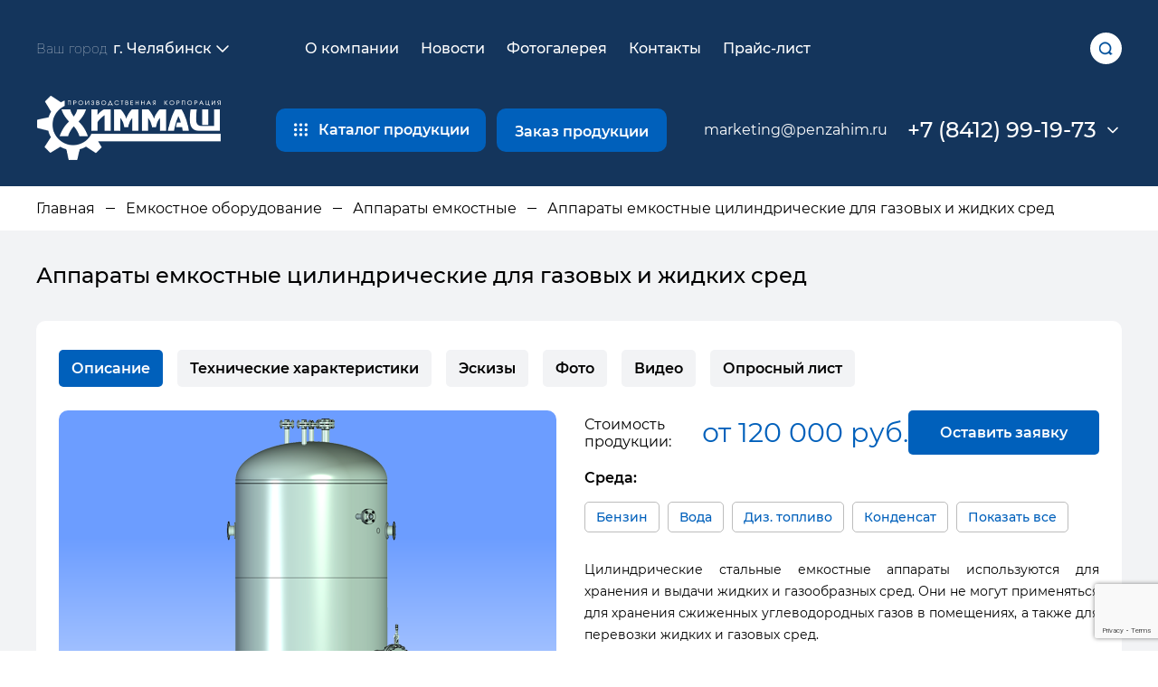

--- FILE ---
content_type: text/html; charset=UTF-8
request_url: https://chelyabinsk.penzahim.ru/emkosti/apparaty-emkostnye/apparaty-emkostnye-tsilindricheskie-dlya-gazov-i-zhidkikh-sred/
body_size: 24850
content:
<!DOCTYPE html>
<html lang="en">
<head>
    <meta http-equiv="Content-Type" content="text/html; charset=UTF-8" />
<meta name="robots" content="index, follow" />
<meta name="keywords" content="Купить Аппараты емкостные цилиндрические для газовых и жидких сред  Челябинск Заказать в Челябинске" />
<meta name="description" content="Мы производим и продаем Аппараты емкостные цилиндрические для газовых и жидких сред недорого в Челябинске " />
<link href="/bitrix/js/ui/design-tokens/dist/ui.design-tokens.min.css?175674636822911" type="text/css"  rel="stylesheet" />
<link href="/bitrix/js/fileman/player/videojs/video-js.min.css?175674637641747" type="text/css"  rel="stylesheet" />
<link href="/bitrix/cache/css/s1/ximmah/page_cedb936ea5b8fab2cfa026b1f9fecaaf/page_cedb936ea5b8fab2cfa026b1f9fecaaf_v1.css?1756985335629" type="text/css"  rel="stylesheet" />
<link href="/bitrix/cache/css/s1/ximmah/template_e4b1bdbdf5521ff5b9f90ab5060361ac/template_e4b1bdbdf5521ff5b9f90ab5060361ac_v1.css?175698532510243" type="text/css"  data-template-style="true" rel="stylesheet" />
<script>if(!window.BX)window.BX={};if(!window.BX.message)window.BX.message=function(mess){if(typeof mess==='object'){for(let i in mess) {BX.message[i]=mess[i];} return true;}};</script>
<script>(window.BX||top.BX).message({'JS_CORE_LOADING':'Загрузка...','JS_CORE_NO_DATA':'- Нет данных -','JS_CORE_WINDOW_CLOSE':'Закрыть','JS_CORE_WINDOW_EXPAND':'Развернуть','JS_CORE_WINDOW_NARROW':'Свернуть в окно','JS_CORE_WINDOW_SAVE':'Сохранить','JS_CORE_WINDOW_CANCEL':'Отменить','JS_CORE_WINDOW_CONTINUE':'Продолжить','JS_CORE_H':'ч','JS_CORE_M':'м','JS_CORE_S':'с','JSADM_AI_HIDE_EXTRA':'Скрыть лишние','JSADM_AI_ALL_NOTIF':'Показать все','JSADM_AUTH_REQ':'Требуется авторизация!','JS_CORE_WINDOW_AUTH':'Войти','JS_CORE_IMAGE_FULL':'Полный размер'});</script>

<script src="/bitrix/js/main/core/core.js?1756746338494198"></script>

<script>BX.Runtime.registerExtension({'name':'main.core','namespace':'BX','loaded':true});</script>
<script>BX.setJSList(['/bitrix/js/main/core/core_ajax.js','/bitrix/js/main/core/core_promise.js','/bitrix/js/main/polyfill/promise/js/promise.js','/bitrix/js/main/loadext/loadext.js','/bitrix/js/main/loadext/extension.js','/bitrix/js/main/polyfill/promise/js/promise.js','/bitrix/js/main/polyfill/find/js/find.js','/bitrix/js/main/polyfill/includes/js/includes.js','/bitrix/js/main/polyfill/matches/js/matches.js','/bitrix/js/ui/polyfill/closest/js/closest.js','/bitrix/js/main/polyfill/fill/main.polyfill.fill.js','/bitrix/js/main/polyfill/find/js/find.js','/bitrix/js/main/polyfill/matches/js/matches.js','/bitrix/js/main/polyfill/core/dist/polyfill.bundle.js','/bitrix/js/main/core/core.js','/bitrix/js/main/polyfill/intersectionobserver/js/intersectionobserver.js','/bitrix/js/main/lazyload/dist/lazyload.bundle.js','/bitrix/js/main/polyfill/core/dist/polyfill.bundle.js','/bitrix/js/main/parambag/dist/parambag.bundle.js']);
</script>
<script>BX.Runtime.registerExtension({'name':'ui.design-tokens','namespace':'window','loaded':true});</script>
<script>BX.Runtime.registerExtension({'name':'player','namespace':'window','loaded':true});</script>
<script>(window.BX||top.BX).message({'LANGUAGE_ID':'ru','FORMAT_DATE':'DD.MM.YYYY','FORMAT_DATETIME':'DD.MM.YYYY HH:MI:SS','COOKIE_PREFIX':'BITRIX_SM','SERVER_TZ_OFFSET':'10800','UTF_MODE':'Y','SITE_ID':'s1','SITE_DIR':'/','USER_ID':'','SERVER_TIME':'1768575899','USER_TZ_OFFSET':'0','USER_TZ_AUTO':'Y','bitrix_sessid':'66eb10ef2177f3a34d0e0cfce08e7332'});</script>


<script src="/bitrix/js/fileman/player/fileman_player.min.js?17567463769670"></script>
<script src="/bitrix/js/fileman/player/videojs/video.min.js?1756746376269964"></script>
<script>BX.setJSList(['/local/templates/ximmah/components/bitrix/form.result.new/request_form/script.js']);</script>
<script>BX.setCSSList(['/local/templates/ximmah/components/bitrix/catalog/chemist_v2/bitrix/catalog.section/.default/style.css','/bitrix/components/bitrix/player/templates/.default/style.css','/local/templates/ximmah/components/bitrix/menu/header/style.css','/local/templates/ximmah/components/bitrix/catalog.section.list/geader.catalog/style.css','/local/templates/ximmah/components/bitrix/news.list/phones/style.css','/local/templates/ximmah/components/bitrix/breadcrumb/main/style.css','/local/templates/ximmah/components/bitrix/menu/footer/style.css','/local/templates/ximmah/components/systemtpl/add.iblock/request/style.css','/local/templates/ximmah/components/bitrix/form.result.new/request_form/style.css']);</script>


<script  src="/bitrix/cache/js/s1/ximmah/template_cd3f87a05e503f8a95beeb5a4289c555/template_cd3f87a05e503f8a95beeb5a4289c555_v1.js?175794773010149"></script>
<script type="text/javascript">var _ba = _ba || []; _ba.push(["aid", "53cac8c6f9621055a882702e6d4518e8"]); _ba.push(["host", "chelyabinsk.penzahim.ru"]); (function() {var ba = document.createElement("script"); ba.type = "text/javascript"; ba.async = true;ba.src = (document.location.protocol == "https:" ? "https://" : "http://") + "bitrix.info/ba.js";var s = document.getElementsByTagName("script")[0];s.parentNode.insertBefore(ba, s);})();</script>


    <title>Аппараты емкостные цилиндрические для газовых и жидких сред в Челябинске по низким ценам (прайс-лист). Производство и продажа</title>
        <meta charset="UTF-8">
    <meta http-equiv="X-UA-Compatible" content="IE=edge">
    <meta name="viewport" content="width=device-width, initial-scale=1.0">
    <link rel="stylesheet" href="https://cdn.jsdelivr.net/npm/swiper/swiper-bundle.min.css" />
    <link rel="stylesheet" href="/local/templates/ximmah/css/style.css">
    
    <link rel="stylesheet"  href="/local/templates/ximmah/css/fancybox.css"/>
</head>
<body>
<!-- Yandex.Metrika counter -->
<script type="text/javascript">
    (function(m,e,t,r,i,k,a){
        m[i]=m[i]||function(){(m[i].a=m[i].a||[]).push(arguments)};
        m[i].l=1*new Date();
        for (var j = 0; j < document.scripts.length; j++) {if (document.scripts[j].src === r) { return; }}
        k=e.createElement(t),a=e.getElementsByTagName(t)[0],k.async=1,k.src=r,a.parentNode.insertBefore(k,a)
    })(window, document,'script','https://mc.yandex.ru/metrika/tag.js', 'ym');

    ym(6913936, 'init', {webvisor:true, clickmap:true, accurateTrackBounce:true, trackLinks:true});
</script>
<noscript><div><img src="https://mc.yandex.ru/watch/6913936" style="position:absolute; left:-9999px;" alt="" /></div></noscript>
<!-- /Yandex.Metrika counter -->



<div id="panel"></div>
<header class="header header--secondary">
        <div class="container">
            <div class="header-top">
             
              
                <div class="header__regions">
                    <div class="header-regions">
                        <div class="header-regions__btn">
                            Ваш город <span>г. Челябинск</span>
                            <svg viewBox="0 0 32 32" xmlns="http://www.w3.org/2000/svg">
                                <g data-name="Layer 2" id="Layer_2">
                                    <path
                                        d="M24,21a1,1,0,0,1-.71-.29L16,13.41l-7.29,7.3a1,1,0,1,1-1.42-1.42l8-8a1,1,0,0,1,1.42,0l8,8a1,1,0,0,1,0,1.42A1,1,0,0,1,24,21Z" />
                                </g>
                                <g id="frame">
                                    <rect class="cls-1" height="32" width="32" />
                                </g>
                            </svg>
                        </div>
                        <div class="header-regions__menu">
                            <div class="header-regions__search">
                                <label class="header-regions__label"></label>
                                <input type="text" placeholder="Введите название города" class="header-regions__input" id="regions__input" onkeyup="filterFunction()">
                            </div>
                            <div class="header-regions__list" id="regionslist">
								<div class="header-regions__item"><a style="color:black" href="https://penzahim.ru/emkosti/apparaty-emkostnye/apparaty-emkostnye-tsilindricheskie-dlya-gazov-i-zhidkikh-sred/" class="region">Москва</a></div>
								<div class="header-regions__item"><a style="color:black" href="https://arhangelsk.penzahim.ru/emkosti/apparaty-emkostnye/apparaty-emkostnye-tsilindricheskie-dlya-gazov-i-zhidkikh-sred/" class="region">Архангельск</a></div>
								<div class="header-regions__item"><a style="color:black" href="https://astrahan.penzahim.ru/emkosti/apparaty-emkostnye/apparaty-emkostnye-tsilindricheskie-dlya-gazov-i-zhidkikh-sred/" class="region">Астрахань</a></div>
								<div class="header-regions__item"><a style="color:black" href="https://barnaul.penzahim.ru/emkosti/apparaty-emkostnye/apparaty-emkostnye-tsilindricheskie-dlya-gazov-i-zhidkikh-sred/" class="region">Барнаул</a></div>
								<div class="header-regions__item"><a style="color:black" href="https://belgorod.penzahim.ru/emkosti/apparaty-emkostnye/apparaty-emkostnye-tsilindricheskie-dlya-gazov-i-zhidkikh-sred/" class="region">Белгород</a></div>
								<div class="header-regions__item"><a style="color:black" href="https://bryansk.penzahim.ru/emkosti/apparaty-emkostnye/apparaty-emkostnye-tsilindricheskie-dlya-gazov-i-zhidkikh-sred/" class="region">Брянск</a></div>
								<div class="header-regions__item"><a style="color:black" href="https://velikiy-novgorod.penzahim.ru/emkosti/apparaty-emkostnye/apparaty-emkostnye-tsilindricheskie-dlya-gazov-i-zhidkikh-sred/" class="region">В. Новгород</a></div>
								<div class="header-regions__item"><a style="color:black" href="https://vladivostok.penzahim.ru/emkosti/apparaty-emkostnye/apparaty-emkostnye-tsilindricheskie-dlya-gazov-i-zhidkikh-sred/" class="region">Владивосток</a></div> 
								<div class="header-regions__item"><a style="color:black" href="https://vladimir.penzahim.ru/emkosti/apparaty-emkostnye/apparaty-emkostnye-tsilindricheskie-dlya-gazov-i-zhidkikh-sred/" class="region">Владимир</a></div>
								<div class="header-regions__item"><a style="color:black" href="https://volgograd.penzahim.ru/emkosti/apparaty-emkostnye/apparaty-emkostnye-tsilindricheskie-dlya-gazov-i-zhidkikh-sred/" class="region">Волгоград</a></div> 
								<div class="header-regions__item"><a style="color:black" href="https://voronezh.penzahim.ru/emkosti/apparaty-emkostnye/apparaty-emkostnye-tsilindricheskie-dlya-gazov-i-zhidkikh-sred/" class="region">Воронеж</a></div>
								<div class="header-regions__item"><a style="color:black" href="https://ekaterinburg.penzahim.ru/emkosti/apparaty-emkostnye/apparaty-emkostnye-tsilindricheskie-dlya-gazov-i-zhidkikh-sred/" class="region">Екатеринбург</a></div> 
								<div class="header-regions__item"><a style="color:black" href="https://ivanovo.penzahim.ru/emkosti/apparaty-emkostnye/apparaty-emkostnye-tsilindricheskie-dlya-gazov-i-zhidkikh-sred/" class="region">Иваново</a></div>
								<div class="header-regions__item"><a style="color:black" href="https://izhevsk.penzahim.ru/emkosti/apparaty-emkostnye/apparaty-emkostnye-tsilindricheskie-dlya-gazov-i-zhidkikh-sred/" class="region">Ижевск</a></div>
								<div class="header-regions__item"><a style="color:black" href="https://irkutsk.penzahim.ru/emkosti/apparaty-emkostnye/apparaty-emkostnye-tsilindricheskie-dlya-gazov-i-zhidkikh-sred/" class="region">Иркутск</a></div>
								<div class="header-regions__item"><a style="color:black" href="https://kazan.penzahim.ru/emkosti/apparaty-emkostnye/apparaty-emkostnye-tsilindricheskie-dlya-gazov-i-zhidkikh-sred/" class="region">Казань</a></div>
								<div class="header-regions__item"><a style="color:black" href="https://kaliningrad.penzahim.ru/emkosti/apparaty-emkostnye/apparaty-emkostnye-tsilindricheskie-dlya-gazov-i-zhidkikh-sred/" class="region">Калининград</a></div>
								<div class="header-regions__item"><a style="color:black" href="https://kaluga.penzahim.ru/emkosti/apparaty-emkostnye/apparaty-emkostnye-tsilindricheskie-dlya-gazov-i-zhidkikh-sred/" class="region">Калуга</a></div>
								<div class="header-regions__item"><a style="color:black" href="https://kemerovo.penzahim.ru/emkosti/apparaty-emkostnye/apparaty-emkostnye-tsilindricheskie-dlya-gazov-i-zhidkikh-sred/" class="region">Кемерово</a></div>
								<div class="header-regions__item"><a style="color:black" href="https://spb.penzahim.ru/emkosti/apparaty-emkostnye/apparaty-emkostnye-tsilindricheskie-dlya-gazov-i-zhidkikh-sred/" class="region">Санкт-Петербург</a></div>
								<div class="header-regions__item"><a style="color:black" href="https://kirov.penzahim.ru/emkosti/apparaty-emkostnye/apparaty-emkostnye-tsilindricheskie-dlya-gazov-i-zhidkikh-sred/" class="region">Киров</a></div>
								<div class="header-regions__item"><a style="color:black" href="https://kostroma.penzahim.ru/emkosti/apparaty-emkostnye/apparaty-emkostnye-tsilindricheskie-dlya-gazov-i-zhidkikh-sred/" class="region">Кострома</a></div>
								<div class="header-regions__item"><a style="color:black" href="https://krasnodar.penzahim.ru/emkosti/apparaty-emkostnye/apparaty-emkostnye-tsilindricheskie-dlya-gazov-i-zhidkikh-sred/" class="region">Краснодар</a></div> 
								<div class="header-regions__item"><a style="color:black" href="https://krasnoyarsk.penzahim.ru/emkosti/apparaty-emkostnye/apparaty-emkostnye-tsilindricheskie-dlya-gazov-i-zhidkikh-sred/" class="region">Красноярск</a></div>
								<div class="header-regions__item"><a style="color:black" href="https://kurgan.penzahim.ru/emkosti/apparaty-emkostnye/apparaty-emkostnye-tsilindricheskie-dlya-gazov-i-zhidkikh-sred/" class="region">Курган</a></div>
								<div class="header-regions__item"><a style="color:black" href="https://kursk.penzahim.ru/emkosti/apparaty-emkostnye/apparaty-emkostnye-tsilindricheskie-dlya-gazov-i-zhidkikh-sred/" class="region">Курск</a></div>
								<div class="header-regions__item"><a style="color:black" href="https://lipetsk.penzahim.ru/emkosti/apparaty-emkostnye/apparaty-emkostnye-tsilindricheskie-dlya-gazov-i-zhidkikh-sred/" class="region">Липецк</a></div>
								<div class="header-regions__item"><a style="color:black" href="https://mariy-el.penzahim.ru/emkosti/apparaty-emkostnye/apparaty-emkostnye-tsilindricheskie-dlya-gazov-i-zhidkikh-sred/" class="region">Марий Эл</a></div>
								<div class="header-regions__item"><a style="color:black" href="https://mordoviya.penzahim.ru/emkosti/apparaty-emkostnye/apparaty-emkostnye-tsilindricheskie-dlya-gazov-i-zhidkikh-sred/" class="region">Мордовия</a></div>
								<div class="header-regions__item"><a style="color:black" href="https://murmansk.penzahim.ru/emkosti/apparaty-emkostnye/apparaty-emkostnye-tsilindricheskie-dlya-gazov-i-zhidkikh-sred/" class="region">Мурманск</a></div>              
								<div class="header-regions__item"><a style="color:black" href="https://nizhniy-novgorod.penzahim.ru/emkosti/apparaty-emkostnye/apparaty-emkostnye-tsilindricheskie-dlya-gazov-i-zhidkikh-sred/" class="region">Н.Новгород</a></div>
								<div class="header-regions__item"><a style="color:black" href="https://novosibirsk.penzahim.ru/emkosti/apparaty-emkostnye/apparaty-emkostnye-tsilindricheskie-dlya-gazov-i-zhidkikh-sred/" class="region">Новосибирск</a></div>
								<div class="header-regions__item"><a style="color:black" href="https://omsk.penzahim.ru/emkosti/apparaty-emkostnye/apparaty-emkostnye-tsilindricheskie-dlya-gazov-i-zhidkikh-sred/" class="region">Омск</a></div>
								<div class="header-regions__item"><a style="color:black" href="https://orel.penzahim.ru/emkosti/apparaty-emkostnye/apparaty-emkostnye-tsilindricheskie-dlya-gazov-i-zhidkikh-sred/" class="region">Орел</a></div>
								<div class="header-regions__item"><a style="color:black" href="https://orenburg.penzahim.ru/emkosti/apparaty-emkostnye/apparaty-emkostnye-tsilindricheskie-dlya-gazov-i-zhidkikh-sred/" class="region">Оренбург</a></div>
								<div class="header-regions__item"><a style="color:black" href="https://perm.penzahim.ru/emkosti/apparaty-emkostnye/apparaty-emkostnye-tsilindricheskie-dlya-gazov-i-zhidkikh-sred/" class="region">Пермь</a></div>
								<div class="header-regions__item"><a style="color:black" href="https://pskov.penzahim.ru/emkosti/apparaty-emkostnye/apparaty-emkostnye-tsilindricheskie-dlya-gazov-i-zhidkikh-sred/" class="region">Псков</a></div> 
								<div class="header-regions__item"><a style="color:black" href="https://rostov.penzahim.ru/emkosti/apparaty-emkostnye/apparaty-emkostnye-tsilindricheskie-dlya-gazov-i-zhidkikh-sred/" class="region">Ростов</a></div>
								<div class="header-regions__item"><a style="color:black" href="https://ryazan.penzahim.ru/emkosti/apparaty-emkostnye/apparaty-emkostnye-tsilindricheskie-dlya-gazov-i-zhidkikh-sred/" class="region">Рязань</a></div>
								<div class="header-regions__item"><a style="color:black" href="https://samara.penzahim.ru/emkosti/apparaty-emkostnye/apparaty-emkostnye-tsilindricheskie-dlya-gazov-i-zhidkikh-sred/" class="region">Самара</a></div>
								<div class="header-regions__item"><a style="color:black" href="https://saratov.penzahim.ru/emkosti/apparaty-emkostnye/apparaty-emkostnye-tsilindricheskie-dlya-gazov-i-zhidkikh-sred/" class="region">Саратов</a></div>               
								<div class="header-regions__item"><a style="color:black" href="https://simferopol.penzahim.ru/emkosti/apparaty-emkostnye/apparaty-emkostnye-tsilindricheskie-dlya-gazov-i-zhidkikh-sred/" class="region">Симферополь</a></div>
								<div class="header-regions__item"><a style="color:black" href="https://smolensk.penzahim.ru/emkosti/apparaty-emkostnye/apparaty-emkostnye-tsilindricheskie-dlya-gazov-i-zhidkikh-sred/" class="region">Смоленск</a></div>
								<div class="header-regions__item"><a style="color:black" href="https://stavropol.penzahim.ru/emkosti/apparaty-emkostnye/apparaty-emkostnye-tsilindricheskie-dlya-gazov-i-zhidkikh-sred/" class="region">Ставрополь</a></div>
								<div class="header-regions__item"><a style="color:black" href="https://tambov.penzahim.ru/emkosti/apparaty-emkostnye/apparaty-emkostnye-tsilindricheskie-dlya-gazov-i-zhidkikh-sred/" class="region">Тамбов</a></div>
								<div class="header-regions__item"><a style="color:black" href="https://tver.penzahim.ru/emkosti/apparaty-emkostnye/apparaty-emkostnye-tsilindricheskie-dlya-gazov-i-zhidkikh-sred/" class="region">Тверь</a></div>
								<div class="header-regions__item"><a style="color:black" href="https://tomsk.penzahim.ru/emkosti/apparaty-emkostnye/apparaty-emkostnye-tsilindricheskie-dlya-gazov-i-zhidkikh-sred/" class="region">Томск</a></div>            
								<div class="header-regions__item"><a style="color:black" href="https://tula.penzahim.ru/emkosti/apparaty-emkostnye/apparaty-emkostnye-tsilindricheskie-dlya-gazov-i-zhidkikh-sred/" class="region">Тула</a></div>
								<div class="header-regions__item"><a style="color:black" href="https://tumen.penzahim.ru/emkosti/apparaty-emkostnye/apparaty-emkostnye-tsilindricheskie-dlya-gazov-i-zhidkikh-sred/" class="region">Тюмень</a></div>
								<div class="header-regions__item"><a style="color:black" href="https://ufa.penzahim.ru/emkosti/apparaty-emkostnye/apparaty-emkostnye-tsilindricheskie-dlya-gazov-i-zhidkikh-sred/" class="region">Уфа</a></div>
								<div class="header-regions__item"><a style="color:black" href="https://ulyanovsk.penzahim.ru/emkosti/apparaty-emkostnye/apparaty-emkostnye-tsilindricheskie-dlya-gazov-i-zhidkikh-sred/" class="region">Ульяновск</a></div> 
								<div class="header-regions__item"><a style="color:black" href="https://habarovsk.penzahim.ru/emkosti/apparaty-emkostnye/apparaty-emkostnye-tsilindricheskie-dlya-gazov-i-zhidkikh-sred/" class="region">Хабаровск</a></div>
								<div class="header-regions__item"><a style="color:black" href="https://hantyi-mansiysk.penzahim.ru/emkosti/apparaty-emkostnye/apparaty-emkostnye-tsilindricheskie-dlya-gazov-i-zhidkikh-sred/" class="region">Ханты-Мансийск</a></div>
								<div class="header-regions__item"><a style="color:black" href="https://cheboksaryi.penzahim.ru/emkosti/apparaty-emkostnye/apparaty-emkostnye-tsilindricheskie-dlya-gazov-i-zhidkikh-sred/" class="region">Чебоксары</a></div>
								<div class="header-regions__item"><a style="color:black" href="https://chelyabinsk.penzahim.ru/emkosti/apparaty-emkostnye/apparaty-emkostnye-tsilindricheskie-dlya-gazov-i-zhidkikh-sred/" class="region">Челябинск</a></div>
								<div class="header-regions__item"><a style="color:black" href="https://chita.penzahim.ru/emkosti/apparaty-emkostnye/apparaty-emkostnye-tsilindricheskie-dlya-gazov-i-zhidkikh-sred/" class="region">Чита</a></div>    
								<div class="header-regions__item"><a style="color:black" href="https://yaroslavl.penzahim.ru/emkosti/apparaty-emkostnye/apparaty-emkostnye-tsilindricheskie-dlya-gazov-i-zhidkikh-sred/" class="region">Ярославль</a></div>
							</div>
                        </div>
                    </div>
                </div>                <div class="header-nav__mob">
                    <ul>
                        <li>
                            <a href="/company/">О компании</a>
                        </li>
                        <li>
                            <a href="/contacts/">Контакты</a>
                        </li>
                    </ul>
                </div>
                <div class="header__burger">
                    Открыть меню
                </div>

                <nav class="header-nav">
                    <div class="header-nav__close">

                    </div>
                    <ul class="header-nav__list">
			<li><a href="/" class="selected"></a></li>
		
			<li><a href="/company/">О компании</a></li>
		
			<li><a href="/news/">Новости</a></li>
		
			<li><a href="/gallery/">Фотогалерея</a></li>
		
			<li><a href="/contacts/">Контакты</a></li>
		
			<li><a href="/price/">Прайс-лист</a></li>
		
           </ul>
                </nav>
                <div class="header__search-btn js-search-open"></div>
            </div>
            <div class="header-bottom">
                <a href="/" class="header__logo">
                    <img src="/local/templates/ximmah/images/logo.png" class="header__logo__pc" alt="Логотип Химмаш">
					<img src="/local/templates/ximmah/images/logo-3.png" class="header__logo__mobile" alt="Логотип Химмаш">

                </a>
                <div class="header-catalog">
                    <div class="header-catalog__btn btn btn--invert">
                        <svg version="1.1" id="Capa_1" xmlns="http://www.w3.org/2000/svg"
                            xmlns:xlink="http://www.w3.org/1999/xlink" x="0px" y="0px" width="612px" height="612px"
                            viewBox="0 0 612 612" style="enable-background:new 0 0 612 612;" xml:space="preserve">
                            <g>
                                <g>
                                    <circle cx="69.545" cy="528.545" r="69.545" />
                                    <circle cx="306" cy="306" r="69.545" />
                                    <circle cx="306" cy="83.455" r="69.545" />
                                    <circle cx="69.545" cy="83.455" r="69.545" />
                                    <circle cx="69.545" cy="306" r="69.545" />
                                    <circle cx="306" cy="528.545" r="69.545" />
                                    <circle cx="542.454" cy="528.545" r="69.545" />
                                    <circle cx="542.454" cy="83.455" r="69.545" />
                                    <circle cx="542.454" cy="306" r="69.545" />
                                </g>
                        </svg>
                        <span>
                            Каталог продукции
                        </span>
                    </div>
                
                    <div class="header-catalog-list">
                        <div class="header-catalog-panel">
    
	                            <div class="header-catalog__item active js-tab-catalog ">
                            <a href="/emkosti/">
                                <img src="/upload/iblock/943/943c76ca576e17e3bf69c90eeee22471.png" alt="">
                                <span>
                                    Емкостное оборудование                                </span>
                              </a>      
                            </div>
							
    
	                            <div class="header-catalog__item  js-tab-catalog ">
                            <a href="/kompensatory/">
                                <img src="/upload/iblock/a96/a96ba7e621c0d5a35a75c5e73ad7166f.png" alt="">
                                <span>
                                    Компенсаторы                                </span>
                              </a>      
                            </div>
							
    
	                            <div class="header-catalog__item  js-tab-catalog ">
                            <a href="/separatory/">
                                <img src="/upload/iblock/a58/a58d881fd4cab2037195f66cbafc33e0.png" alt="">
                                <span>
                                    Сепараторы                                </span>
                              </a>      
                            </div>
							
    
	                            <div class="header-catalog__item  js-tab-catalog ">
                            <a href="/filtry/">
                                <img src="/upload/iblock/316/31690f079d684551711364827dba7c35.png" alt="">
                                <span>
                                    Фильтровальное оборудование                                </span>
                              </a>      
                            </div>
							
    
	                            <div class="header-catalog__item  js-tab-catalog ">
                            <a href="/teploobmennoe-oborudovanie/">
                                <img src="/upload/iblock/bb5/bb5f6b93292ae07a2bc9e275759003c6.png" alt="">
                                <span>
                                    Теплообменное оборудование                                </span>
                              </a>      
                            </div>
							
    
	                            <div class="header-catalog__item  js-tab-catalog js-no-hover">
                            <a href="/kolonnoe-oborudovanie/kolonnye-apparaty/">
                                <img src="/upload/iblock/36a/3tg3xsht41jmk221halwjp2ni0ovlpi5.png" alt="">
                                <span>
                                    Колонные аппараты                                </span>
                              </a>      
                            </div>
							
                           
 
                        </div>
                        <div class="header-catalog-body">
		
<div class="header-catalog-main active js-tab-item-catalog">
    <div class="header-catalog__back">
        <div class="header-catalog__back-icon">

        </div>
        Емкостное оборудование    </div>
            <div class="header-catalog__section">

                                        
            <div class="header-catalog__section-head ">
                                                    <div class="header-catalog__section-img">
                        <img src="/upload/uf/b5d/7cjgh88ml4yto0g7920l1fwtsjrtu59v.png" alt="">
                    </div>
                                <a href="/emkosti/apparaty-emkostnye/" class="header-catalog__section-title">Аппараты емкостные</a>
            </div>

                            <ul class="header-catalog__section-list"><li><a href="/emkosti/apparaty-emkostnye/apparaty-emkostnye-tsilindricheskie-dlya-gazov-i-zhidkikh-sred/">Аппараты емкостные цилиндрические для газовых и жидких сред</a></li><li><a href="/emkosti/apparaty-emkostnye/apparaty-stalnye-tselnosvarnye/">Аппараты стальные цельносварные</a></li></ul>
                        
                                                                    <div class="header-catalog__section header-catalog__section--attached">
                        
                        <div class="header-catalog__section-head hnchild">
                                                                                        <div class="header-catalog__section-img">
                                    <img src="/upload/resize_cache/iblock/830/60_60_1/zpiifmae75m8icn8gz532i6up3q4z55i.png" alt="">
                                </div>
                                                        <a href="/emkosti/emkosti-dlya-odoronta/" class="header-catalog__section-title">Емкости для одоранта</a>
                        </div>

                                            </div>
                                                        <div class="header-catalog__section header-catalog__section--attached">
                        
                        <div class="header-catalog__section-head hnchild">
                                                                                        <div class="header-catalog__section-img">
                                    <img src="/upload/uf/fe9/depro034u0we1w454utrrf3fzwesiv72.png" alt="">
                                </div>
                                                        <a href="/emkosti/apparaty-emkostnye-s-meshalkami/" class="header-catalog__section-title">Аппараты с перемешивающими устройствами</a>
                        </div>

                                            </div>
                            
            
        </div>
            <div class="header-catalog__section">

                                        
            <div class="header-catalog__section-head ">
                                                    <div class="header-catalog__section-img">
                        <img src="/upload/uf/0b2/odr5ywb2w9u6wj0nsl9ix4upg8dm9ycv.png" alt="">
                    </div>
                                <a href="/emkosti/vozdukhosborniki/" class="header-catalog__section-title">Ресиверы газа</a>
            </div>

                            <ul class="header-catalog__section-list"><li><a href="/emkosti/vozdukhosborniki/vozdukhosborniki-v/">Воздухосборники</a></li><li><a href="/emkosti/vozdukhosborniki/resivery-argona/">Ресиверы аргона</a></li><li><a href="/emkosti/vozdukhosborniki/resivery-azota/">Ресиверы азота</a></li><li><a href="/emkosti/vozdukhosborniki/resivery-kisloroda/">Ресиверы кислорода</a></li><li><a href="/emkosti/vozdukhosborniki/resivery-vodoroda/">Ресиверы водорода</a></li></ul>
                        
                                                                    <div class="header-catalog__section header-catalog__section--attached">
                        
                        <div class="header-catalog__section-head hnchild">
                                                                                        <div class="header-catalog__section-img">
                                    <img src="/upload/resize_cache/iblock/fae/60_60_1/411yqx0fx9g1ype3z74zducy77ssf4nt.png" alt="">
                                </div>
                                                        <a href="/emkosti/rezervuary-dlya-so2/" class="header-catalog__section-title">Резервуары для СО2</a>
                        </div>

                                            </div>
                                                        <div class="header-catalog__section header-catalog__section--attached">
                        
                        <div class="header-catalog__section-head hnchild">
                                                                                        <div class="header-catalog__section-img">
                                    <img src="/upload/uf/7eb/s2ylsvtgpa2ofxdhwgo10sscrv8yyewx.png" alt="">
                                </div>
                                                        <a href="/emkosti/rezervuary-dlya-zhidkogo-ammiaka/" class="header-catalog__section-title">Резервуары для жидкого аммиака</a>
                        </div>

                                            </div>
                            
            
        </div>
            <div class="header-catalog__section">

                                        
            <div class="header-catalog__section-head ">
                                                    <div class="header-catalog__section-img">
                        <img src="/upload/uf/01c/7cx3qqiuilbi3b2p34ygk2nnche5nuih.png" alt="">
                    </div>
                                <a href="/emkosti/emkosti-podzemnie-drenazhnie/" class="header-catalog__section-title">Емкости подземные дренажные</a>
            </div>

                            <ul class="header-catalog__section-list"><li><a href="/emkosti/emkosti-podzemnie-drenazhnie/emkosti-podzemnye-ep/">Емкости подземные ЕП</a></li><li><a href="/emkosti/emkosti-podzemnie-drenazhnie/emkosti-podzemnye-epp/">Емкости подземные ЕПП</a></li><li><a href="/emkosti/emkosti-podzemnie-drenazhnie/dvustennye-emkosti/">Двустенные емкости</a></li></ul>
                        
                                                                    <div class="header-catalog__section header-catalog__section--attached">
                        
                        <div class="header-catalog__section-head ">
                                                                                        <div class="header-catalog__section-img">
                                    <img src="/upload/uf/c4f/2me5bvox8feilu7s2u9fnxuinz332g8t.png" alt="">
                                </div>
                                                        <a href="/emkosti/rezervuary/" class="header-catalog__section-title">Резервуары горизонтальные стальные</a>
                        </div>

                                                    <ul class="header-catalog__section-list"><li><a href="/emkosti/rezervuary/rezervuary-gorizontalnye-stalnye-nazemnye-rgsn/">Резервуары наземные РГСН</a></li><li><a href="/emkosti/rezervuary/rezervuary-gorizontalnye-stalnye-podzemnye-rgsp/">Резервуары подземные РГСП</a></li><li><a href="/emkosti/rezervuary/rezervuary-gorizontalnye-dvustennye-rgd-rgsd/">Резервуары двустенные РГД</a></li></ul>
                                            </div>
                            
            
        </div>
            <div class="header-catalog__section">

                                        
            <div class="header-catalog__section-head ">
                                                    <div class="header-catalog__section-img">
                        <img src="/upload/uf/e57/ilk6fmrdlyegpoiopapiwkzdf5zlkyj6.png" alt="">
                    </div>
                                <a href="/emkosti/emkosti-dlya-sug/" class="header-catalog__section-title">Емкости для СУГ</a>
            </div>

                            <ul class="header-catalog__section-list"><li><a href="/emkosti/emkosti-dlya-sug/emkosti-dlya-szhizhennykh-uglevodorodnykh-gazov/">Емкости для СУГ</a></li><li><a href="/emkosti/emkosti-dlya-sug/sosudy-dlya-propana-ps/">Сосуды для пропана ПС</a></li><li><a href="/emkosti/emkosti-dlya-sug/sosudy-dlya-butana-bs/">Сосуды для бутана БС</a></li></ul>
                        
                                                                    <div class="header-catalog__section header-catalog__section--attached">
                        
                        <div class="header-catalog__section-head ">
                                                                                        <div class="header-catalog__section-img">
                                    <img src="/upload/uf/eee/i67xydhskfm6acgpx6ked9we7ceei3pi.png" alt="">
                                </div>
                                                        <a href="/emkosti/prochee-emkostnoe-oborudovanie/" class="header-catalog__section-title">Прочее емкостное оборудование</a>
                        </div>

                                                    <ul class="header-catalog__section-list"><li><a href="/emkosti/prochee-emkostnoe-oborudovanie/kondensatosborniki/">Конденсатосборники</a></li><li><a href="/emkosti/prochee-emkostnoe-oborudovanie/deaeratory/">Деаэраторы</a></li><li><a href="/emkosti/prochee-emkostnoe-oborudovanie/blochno-modulnoe-oborudovanie/">Блочно-модульное оборудование</a></li><li><a href="/emkosti/prochee-emkostnoe-oborudovanie/ctaticheskie-smesiteli/">Смесители</a></li><li><a href="/emkosti/prochee-emkostnoe-oborudovanie/sosudy-dlya-metanola/">Сосуды для метанола</a></li><li><a href="/emkosti/prochee-emkostnoe-oborudovanie/maslosborniki/">Маслосборники</a></li><li><a href="/emkosti/prochee-emkostnoe-oborudovanie/emkosti-dlya-pitevoy-vody/">Емкости для питьевой воды</a></li></ul>
                                            </div>
                            
            
        </div>
    
</div>		
<div class="header-catalog-main  js-tab-item-catalog">
    <div class="header-catalog__back">
        <div class="header-catalog__back-icon">

        </div>
        Компенсаторы    </div>
            <div class="header-catalog__section">

                                        
            <div class="header-catalog__section-head ">
                                                    <div class="header-catalog__section-img">
                        <img src="/upload/resize_cache/iblock/2fa/60_60_1/goupb0r0fd2lgq3brbasktd1s0eb57ud.png" alt="">
                    </div>
                                <a href="/kompensatory/silfonnye-kompensatory/" class="header-catalog__section-title">Сильфонные компенсаторы</a>
            </div>

                            <ul class="header-catalog__section-list"><li><a href="/kompensatory/silfonnye-kompensatory/silfonnie-silfonnye-kompensatory/">Компенсаторы сильфонные осевые (КСО, ОПН)</a></li><li><a href="/kompensatory/silfonnye-kompensatory/sdvigovye-silfonnye-kompensatory/">Сдвиговые сильфонные компенсаторы</a></li><li><a href="/kompensatory/silfonnye-kompensatory/kompensatory-silfonnye-osevye-kso-opn/">Карданные сильфонные компенсаторы</a></li><li><a href="/kompensatory/silfonnye-kompensatory/kompensatory-silfonnye-osevye-v-zashchitnom-kozhukhe-1kso-2kso/">Компенсаторы сильфонные осевые в защитном кожухе (1КСО, 2КСО)</a></li><li><a href="/kompensatory/silfonnye-kompensatory/kompensatory-silfonnye-startovye-ssk/">Компенсаторы сильфонные стартовые (ССК)</a></li><li><a href="/kompensatory/silfonnye-kompensatory/kompensatory-silfonnye-uglovye-povorotnye-ksu-ksp/">Компенсаторы сильфонные угловые (поворотные) (КСП)</a></li><li><a href="/kompensatory/silfonnye-kompensatory/universalnye-silfonnye-kompensatory/">Универсальные сильфонные компенсаторы</a></li><li><a href="/kompensatory/silfonnye-kompensatory/seysmokompensatory-ksuk/">Сейсмокомпенсаторы (КСУК)</a></li><li><a href="/kompensatory/silfonnye-kompensatory/razgruzhennye-kompensatory/">Разгруженные компенсаторы</a></li></ul>
                        
            
            
        </div>
            <div class="header-catalog__section">

                                        
            <div class="header-catalog__section-head ">
                                                    <div class="header-catalog__section-img">
                        <img src="/upload/resize_cache/iblock/7f5/60_60_1/zppz8wt1qtdo2aynbeoxhwmaaovfq7eo.png" alt="">
                    </div>
                                <a href="/kompensatory/linzovye-kompensatory/" class="header-catalog__section-title">Линзовые компенсаторы</a>
            </div>

                            <ul class="header-catalog__section-list"><li><a href="/kompensatory/linzovye-kompensatory/kompensatory-linzovye-klo/">Компенсаторы линзовые КЛО</a></li><li><a href="/kompensatory/linzovye-kompensatory/kompensatory-linzovye-kdm/">Компенсаторы линзовые КДМ</a></li><li><a href="/kompensatory/linzovye-kompensatory/kompensatory-linzovye-mvn-mn-lok-lfok/">Компенсаторы линзовые МВН, МН, ЛОК, ЛФОК</a></li><li><a href="/kompensatory/linzovye-kompensatory/kompensatory-linzovye-ost/">Компенсаторы линзовые ОСТ</a></li><li><a href="/kompensatory/linzovye-kompensatory/kompensatory-linzovye-diskovye/">Компенсаторы линзовые дисковые</a></li></ul>
                        
            
            
        </div>
            <div class="header-catalog__section">

                                        
            <div class="header-catalog__section-head ">
                                                    <div class="header-catalog__section-img">
                        <img src="/upload/resize_cache/iblock/faf/60_60_1/6e3ymdo6hxocfqixei31ph9tudriiprr.png" alt="">
                    </div>
                                <a href="/kompensatory/salnikovye-kompensatory/" class="header-catalog__section-title">Сальниковые компенсаторы</a>
            </div>

                            <ul class="header-catalog__section-list"><li><a href="/kompensatory/salnikovye-kompensatory/kompensator-salnikovyy-ts-579/">Компенсаторы сальниковые ТС-579</a></li><li><a href="/kompensatory/salnikovye-kompensatory/kompensator-salnikovyy-ts-580/">Компенсаторы сальниковые ТС-580</a></li><li><a href="/kompensatory/salnikovye-kompensatory/kompensatory-salnikovye-t1/">Компенсаторы сальниковые Т1</a></li><li><a href="/kompensatory/salnikovye-kompensatory/kompensator-salnikovyy-po-serii-7-401-2/">Компенсаторы сальниковые по серии 7.401-2</a></li><li><a href="/kompensatory/salnikovye-kompensatory/kompensator-salnikovvyy-sk-2109-92/">Компенсаторы сальниковые СК 2109-92</a></li><li><a href="/kompensatory/salnikovye-kompensatory/kompensator-salnikovyy-tm-25/">Компенсаторы сальниковые ТМ-25</a></li></ul>
                        
            
            
        </div>
            <div class="header-catalog__section">

                                        
            <div class="header-catalog__section-head ">
                                                    <div class="header-catalog__section-img">
                        <img src="/upload/resize_cache/iblock/329/60_60_1/wermudc3ddyw2vzov36e0ptt62hamjkj.png" alt="">
                    </div>
                                <a href="/kompensatory/kompensatory-pgvu/" class="header-catalog__section-title">Компенсаторы ПГВУ</a>
            </div>

                            <ul class="header-catalog__section-list"><li><a href="/kompensatory/kompensatory-pgvu/kruglye-kompensatory-pgvu/">Круглые компенсаторы ПГВУ</a></li><li><a href="/kompensatory/kompensatory-pgvu/pryamougolnye-kompensatory-pgvu/">Прямоугольные компенсаторы ПГВУ</a></li><li><a href="/kompensatory/kompensatory-pgvu/klapany-pgvu/">Клапаны ПГВУ</a></li></ul>
                        
                                                                    <div class="header-catalog__section header-catalog__section--attached">
                        
                        <div class="header-catalog__section-head hnchild">
                                                                                        <div class="header-catalog__section-img">
                                    <img src="/upload/resize_cache/iblock/894/60_60_1/peuurdijfd4xx5dbej02finxyfwmqy2q.png" alt="">
                                </div>
                                                        <a href="/kompensatory/silfonnye-kompensatsionnye-ustroystva/" class="header-catalog__section-title">Сильфонные компенсационные устройства</a>
                        </div>

                                            </div>
                            
            
        </div>
    
</div>		
<div class="header-catalog-main  js-tab-item-catalog">
    <div class="header-catalog__back">
        <div class="header-catalog__back-icon">

        </div>
        Сепараторы    </div>
            <div class="header-catalog__section">

                                        
            <div class="header-catalog__section-head ">
                                                    <div class="header-catalog__section-img">
                        <img src="/upload/uf/c6f/5e9f22s0rihetwk3krodh322zok84pyg.png" alt="">
                    </div>
                                <a href="/separatory/neftegazoseparatory/" class="header-catalog__section-title">Нефтегазосепараторы</a>
            </div>

                            <ul class="header-catalog__section-list"><li><a href="/separatory/neftegazoseparatory/neftegazoseparatory-ngs/">Нефтегазосепараторы НГС</a></li><li><a href="/separatory/neftegazoseparatory/neftegazoseparatory-so-sbrosom-vody-ngsv/">Нефтегазосепараторы со сбросом воды НГСВ</a></li><li><a href="/separatory/neftegazoseparatory/trekhfaznye-separatory-tfs/">Трехфазные сепараторы ТФС</a></li><li><a href="/separatory/neftegazoseparatory/ceparatory-probkouloviteli/">Cепараторы-пробкоуловители</a></li><li><a href="/separatory/neftegazoseparatory/ceparatory-neftegazovye-s-blokom-sng/">Cепараторы нефтегазовые с блоком насадок СНГ</a></li></ul>
                        
            
            
        </div>
            <div class="header-catalog__section">

                                        
            <div class="header-catalog__section-head ">
                                                    <div class="header-catalog__section-img">
                        <img src="/upload/uf/9c0/lrg0jdx19rd1fyztouqyzen1k5vecp14.png" alt="">
                    </div>
                                <a href="/separatory/tsentrobezhnye-separatory/" class="header-catalog__section-title">Центробежные сепараторы</a>
            </div>

                            <ul class="header-catalog__section-list"><li><a href="/separatory/tsentrobezhnye-separatory/tsentrobezhnye-vertikalnye-separatory-stsv/">Центробежные вертикальные сепараторы СЦВ</a></li><li><a href="/separatory/tsentrobezhnye-separatory/separatory-gazovye-vikhrevye-sgv/">Сепараторы газовые вихревые СГВ</a></li><li><a href="/separatory/tsentrobezhnye-separatory/vikhrevye-gazodinamicheskie-separatory-vgs/">Вихревые газодинамические сепараторы ВГС</a></li><li><a href="/separatory/tsentrobezhnye-separatory/separatory-gazovye-shchelevye-sshchv-sgshch/">Сепараторы газовые щелевые СЩВ, СГЩ</a></li></ul>
                        
            
            
        </div>
            <div class="header-catalog__section">

                                        
            <div class="header-catalog__section-head ">
                                                    <div class="header-catalog__section-img">
                        <img src="/upload/uf/cfe/2jrsx1cohl5pyrwiqz80lvi05jc1tmzk.png" alt="">
                    </div>
                                <a href="/separatory/otstoyniki/" class="header-catalog__section-title">Отстойники</a>
            </div>

                            <ul class="header-catalog__section-list"><li><a href="/separatory/otstoyniki/ov/">Отстойник ОВ</a></li><li><a href="/separatory/otstoyniki/otstoyniki-og/">Отстойник ОГ</a></li><li><a href="/separatory/otstoyniki/ogv-g/">Отстойник ОГВ-Г</a></li><li><a href="/separatory/otstoyniki/ogzhf/">Отстойник ОГЖФ</a></li><li><a href="/separatory/otstoyniki/ogn-p/">Отстойник ОГН-П</a></li><li><a href="/separatory/otstoyniki/on/">Отстойник ОН</a></li><li><a href="/separatory/otstoyniki/bon/">Отстойник БОН</a></li><li><a href="/separatory/otstoyniki/obn/">Отстойник ОБН</a></li></ul>
                        
            
            
        </div>
            <div class="header-catalog__section">

                                        
            <div class="header-catalog__section-head ">
                                                    <div class="header-catalog__section-img">
                        <img src="/upload/resize_cache/iblock/3cb/60_60_1/72yqbvkd3jjekbh4lzuvz9x7o2iokh3w.png" alt="">
                    </div>
                                <a href="/separatory/separatory-i-rasshiriteli-produvki/" class="header-catalog__section-title">Сепараторы и расширители продувки</a>
            </div>

                            <ul class="header-catalog__section-list"><li><a href="/separatory/separatory-i-rasshiriteli-produvki/rasshiriteli-produvki/">Расширители продувки</a></li><li><a href="/separatory/separatory-i-rasshiriteli-produvki/separatory-produvki/">Сепараторы продувки</a></li></ul>
                        
                                                                    <div class="header-catalog__section header-catalog__section--attached" style="margin-top: 42px;">
                        
                        <div class="header-catalog__section-head hnchild">
                                                                                        <div class="header-catalog__section-img">
                                    <img src="/upload/uf/02f/z7oszf1gu2lhwmstikyprmph3f1xtxtn.png" alt="">
                                </div>
                                                        <a href="/separatory/ustroystva-predvaritelnogo-otbora-gaza-upog/" class="header-catalog__section-title">Устройства предварительного отбора газа (УПОГ)</a>
                        </div>

                                            </div>
                            
            
        </div>
            <div class="header-catalog__section">

                                        
            <div class="header-catalog__section-head hnchild">
                                                    <div class="header-catalog__section-img">
                        <img src="/upload/resize_cache/iblock/148/60_60_1/fognplvhx806so9ct5cvvkpkgajk3eem.png" alt="">
                    </div>
                                <a href="/separatory/gazoseparatory/" class="header-catalog__section-title">Газосепараторы сетчатые</a>
            </div>

                        
            
            
        </div>
            <div class="header-catalog__section">

                                        
            <div class="header-catalog__section-head hnchild">
                                                    <div class="header-catalog__section-img">
                        <img src="/upload/uf/e3a/67zeycjpon7q3wlln2ly6mh2jth39xrd.png" alt="">
                    </div>
                                <a href="/separatory/fakelnye-separatory/" class="header-catalog__section-title">Факельные сепараторы</a>
            </div>

                        
            
            
        </div>
            <div class="header-catalog__section">

            
            <div class="header-catalog__section-head hnchild">
                                                    <div class="header-catalog__section-img">
                        <img src="/upload/resize_cache/iblock/58c/60_60_1/jmr3tzz0fmf3sqhymu9cokej9n0p8vys.png" alt="">
                    </div>
                                <a href="/separatory/filtry-separatory-gaza/" class="header-catalog__section-title">Фильтры-сепараторы газа</a>
            </div>

                        
            
            
        </div>
            <div class="header-catalog__section">

            
            <div class="header-catalog__section-head hnchild">
                                                    <div class="header-catalog__section-img">
                        <img src="/upload/uf/7d7/uqbzouxfsmo1xft15kirhnu3i3u0szaw.png" alt="">
                    </div>
                                <a href="/separatory/vnutritrubnye-inlayn-separatory/" class="header-catalog__section-title">Внутритрубные (инлайн) сепараторы</a>
            </div>

                        
            
            
        </div>
            <div class="header-catalog__section">

            
            <div class="header-catalog__section-head hnchild">
                                                    <div class="header-catalog__section-img">
                        <img src="/upload/resize_cache/iblock/dd1/60_60_1/yzwpmq6mgnw2ztx2ytx0okv6t4qfxzsg.png" alt="">
                    </div>
                                <a href="/separatory/srb/" class="header-catalog__section-title">Сепараторы бурового раствора</a>
            </div>

                        
            
            
        </div>
            <div class="header-catalog__section">

            
            <div class="header-catalog__section-head hnchild">
                                                    <div class="header-catalog__section-img">
                        <img src="/upload/resize_cache/iblock/0f4/60_60_1/9vb7rl8nlm7k3sqbjh76c72ofbzijlmd.png" alt="">
                    </div>
                                <a href="/separatory/agzu/" class="header-catalog__section-title">АГЗУ</a>
            </div>

                        
            
            
        </div>
            <div class="header-catalog__section">

            
            <div class="header-catalog__section-head hnchild">
                                                    <div class="header-catalog__section-img">
                        <img src="/upload/uf/e16/c0k1548c8uxcvcpd2i3e12zjb3u2kq8p.png" alt="">
                    </div>
                                <a href="/separatory/trubnye-gazovye-rasshiriteli/" class="header-catalog__section-title">Трубные газовые расширители</a>
            </div>

                        
            
            
        </div>
    
</div>		
<div class="header-catalog-main  js-tab-item-catalog">
    <div class="header-catalog__back">
        <div class="header-catalog__back-icon">

        </div>
        Фильтровальное оборудование    </div>
            <div class="header-catalog__section">

                                        
            <div class="header-catalog__section-head ">
                                                    <div class="header-catalog__section-img">
                        <img src="/upload/resize_cache/iblock/2d3/60_60_1/1eh16al04sml5ppy22nqaumacxz9ks1a.png" alt="">
                    </div>
                                <a href="/filtry/filtry-zhidkostnye/" class="header-catalog__section-title">Фильтры жидкостные</a>
            </div>

                            <ul class="header-catalog__section-list"><li><a href="/filtry/filtry-zhidkostnye/filtry-sdzh/">Фильтры СДЖ</a></li><li><a href="/filtry/filtry-zhidkostnye/filtry-fzhu/">Фильтры ФЖУ</a></li><li><a href="/filtry/filtry-zhidkostnye/filtry-fs/">Фильтры ФС</a></li><li><a href="/filtry/filtry-zhidkostnye/filtry-fszh/">Фильтры ФСЖ</a></li><li><a href="/filtry/filtry-zhidkostnye/filtry-mazuta/">Фильтры мазута</a></li></ul>
                        
            
            
        </div>
            <div class="header-catalog__section">

                                        
            <div class="header-catalog__section-head ">
                                                    <div class="header-catalog__section-img">
                        <img src="/upload/uf/d68/cdt0omlu5najy6k6h76m09ta2dpjnynz.png" alt="">
                    </div>
                                <a href="/filtry/filtry-gryazeuloviteli-fgg/" class="header-catalog__section-title">Фильтры-грязеуловители ФГГ</a>
            </div>

                        
                                                                    <div class="header-catalog__section header-catalog__section--attached">
                        
                        <div class="header-catalog__section-head hnchild">
                                                                                        <div class="header-catalog__section-img">
                                    <img src="/upload/uf/827/hhpdxmy0meu1mzd3rwgzc8dqq8p0srme.png" alt="">
                                </div>
                                                        <a href="/filtry/kamery-priema-sod/" class="header-catalog__section-title">Камеры приема СОД</a>
                        </div>

                                            </div>
                            
            
        </div>
            <div class="header-catalog__section">

                                        
            <div class="header-catalog__section-head ">
                                                    <div class="header-catalog__section-img">
                        <img src="/upload/resize_cache/iblock/82e/60_60_1/wispp36q5s9x4pih3t4eut9y3de4xpcf.png" alt="">
                    </div>
                                <a href="/filtry/adsorbery/" class="header-catalog__section-title">Адсорберы</a>
            </div>

                        
                                                                    <div class="header-catalog__section header-catalog__section--attached">
                        
                        <div class="header-catalog__section-head hnchild">
                                                                                        <div class="header-catalog__section-img">
                                    <img src="/upload/uf/08d/8nile15cfjqhbfpk4d6od26ddo8zxo1j.png" alt="">
                                </div>
                                                        <a href="/filtry/filtry-fip-fov/" class="header-catalog__section-title">Фильтры ФИП, ФОВ</a>
                        </div>

                                            </div>
                            
            
        </div>
            <div class="header-catalog__section">

                                        
            <div class="header-catalog__section-head ">
                                                    <div class="header-catalog__section-img">
                        <img src="/upload/resize_cache/iblock/b6e/60_60_1/w0111ai1c1kl0154b6gdc4hjwok11l1z.png" alt="">
                    </div>
                                <a href="/filtry/gazovye-filtry/" class="header-catalog__section-title">Газовые фильтры</a>
            </div>

                        
                                                                    <div class="header-catalog__section header-catalog__section--attached">
                        
                        <div class="header-catalog__section-head hnchild">
                                                                                        <div class="header-catalog__section-img">
                                    <img src="/upload/uf/a3d/if98vhj0x3zy5vej35t9n3yljdhucun2.png" alt="">
                                </div>
                                                        <a href="/filtry/filtry-s-bystrosemnymi-kryshkami/" class="header-catalog__section-title">Фильтры с быстросъемными крышками</a>
                        </div>

                                            </div>
                            
            
        </div>
    
</div>		
<div class="header-catalog-main  js-tab-item-catalog">
    <div class="header-catalog__back">
        <div class="header-catalog__back-icon">

        </div>
        Теплообменное оборудование    </div>
            <div class="header-catalog__section">

                                        
            <div class="header-catalog__section-head ">
                                                    <div class="header-catalog__section-img">
                        <img src="/upload/uf/847/xndytj9koxjsyn5rh6udn88vnist2b16.png" alt="">
                    </div>
                                <a href="/teploobmennoe-oborudovanie/podogrevateli/" class="header-catalog__section-title">Подогреватели</a>
            </div>

                            <ul class="header-catalog__section-list"><li><a href="/teploobmennoe-oborudovanie/podogrevateli/podogrevateli-setevoy-vody/">Подогреватели сетевой воды ПСВ, ПСГ</a></li><li><a href="/teploobmennoe-oborudovanie/podogrevateli/podogrevateli-nizkogo-davleniya-pn-pnd-png/">Подогреватели низкого давления ПН, ПНД, ПНГ</a></li><li><a href="/teploobmennoe-oborudovanie/podogrevateli/podogrevateli-vysokogo-davleniya-pv-pvd/">Подогреватели высокого давления ПВ (ПВД)</a></li><li><a href="/teploobmennoe-oborudovanie/podogrevateli/podogrevateli-mazuta/">Подогреватели мазута</a></li><li><a href="/teploobmennoe-oborudovanie/podogrevateli/podogrevateli-mvn/">Подогреватели МВН</a></li><li><a href="/teploobmennoe-oborudovanie/podogrevateli/vodovodyanye-podogrevateli/">Водоводяные подогреватели</a></li><li><a href="/teploobmennoe-oborudovanie/podogrevateli/parovodyanye-podogrevateli/">Пароводяные подогреватели </a></li><li><a href="/teploobmennoe-oborudovanie/podogrevateli/salnikovye-podogrevateli/">Сальниковые подогреватели</a></li></ul>
                        
            
            
        </div>
            <div class="header-catalog__section">

                                        
            <div class="header-catalog__section-head ">
                                                    <div class="header-catalog__section-img">
                        <img src="/upload/resize_cache/iblock/14b/60_60_1/5b6ifvvih51yv6fbwcjyg34qi4uw4rry.png" alt="">
                    </div>
                                <a href="/teploobmennoe-oborudovanie/okhladiteli/" class="header-catalog__section-title">Охладители</a>
            </div>

                            <ul class="header-catalog__section-list"><li><a href="/teploobmennoe-oborudovanie/okhladiteli/maslookhladiteli/">Маслоохладители</a></li><li><a href="/teploobmennoe-oborudovanie/okhladiteli/okhladiteli-vypara/">Охладители выпара</a></li><li><a href="/teploobmennoe-oborudovanie/okhladiteli/okhladiteli-kondensata-og-ov-ok/">Охладители конденсата ОГ, ОВ, ОК</a></li></ul>
                        
                                                                    <div class="header-catalog__section header-catalog__section--attached" style="margin-top: 34px;">
                        
                        <div class="header-catalog__section-head hnchild">
                                                                                        <div class="header-catalog__section-img">
                                    <img src="/upload/uf/e23/0yyr686oc07840tunpmm9hz2w8tfjjw0.png" alt="">
                                </div>
                                                        <a href="/teploobmennoe-oborudovanie/apparaty-teploobmennye-s-plavayushchey-golovkoy/" class="header-catalog__section-title">Аппараты теплообменные с плавающей головкой</a>
                        </div>

                                            </div>
                            
            
        </div>
            <div class="header-catalog__section">

                                        
            <div class="header-catalog__section-head ">
                                                    <div class="header-catalog__section-img">
                        <img src="/upload/resize_cache/iblock/848/60_60_1/it9hv0er852keicvgr771d15qkzkdid3.png" alt="">
                    </div>
                                <a href="/teploobmennoe-oborudovanie/apparaty-teploobmennye-spetsialnogo-naznacheniya/" class="header-catalog__section-title">Аппараты теплообменные специального назначения</a>
            </div>

                            <ul class="header-catalog__section-list"><li><a href="/teploobmennoe-oborudovanie/apparaty-teploobmennye-spetsialnogo-naznacheniya/ispariteli-i-kondensatory-kholodilnye/">Испарители и конденсаторы холодильные</a></li><li><a href="/teploobmennoe-oborudovanie/apparaty-teploobmennye-spetsialnogo-naznacheniya/ispariteli-s-parovym-prostranstvom/">Испарители с паровым пространством</a></li><li><a href="/teploobmennoe-oborudovanie/apparaty-teploobmennye-spetsialnogo-naznacheniya/ispariteli-termosifonnye/">Испарители термосифонные</a></li><li><a href="/teploobmennoe-oborudovanie/apparaty-teploobmennye-spetsialnogo-naznacheniya/kondensatory-vaakumnye/">Конденсаторы вакуумные</a></li><li><a href="/teploobmennoe-oborudovanie/apparaty-teploobmennye-spetsialnogo-naznacheniya/kondensatory-i-ispariteli-ammiachnykh-kholodilnykh-ustanovok/">Теплообменники аммиачных холодильных установок</a></li></ul>
                        
            
            
        </div>
            <div class="header-catalog__section">

                                        
            <div class="header-catalog__section-head ">
                                                    <div class="header-catalog__section-img">
                        <img src="/upload/resize_cache/iblock/687/60_60_1/muutg4o44ngpkkstqn6auxjc6m1qsn23.png" alt="">
                    </div>
                                <a href="/teploobmennoe-oborudovanie/apparaty-teploobmennye-s-nepolvizhnymi-trubnymi-reshetkami-i-s-temperaturnym-kompensatorom-na-kozhukh/" class="header-catalog__section-title">Аппараты теплообменные с неподвижными трубными решетками и с температурным компенсатором на кожухе</a>
            </div>

                        
                                                                    <div class="header-catalog__section header-catalog__section--attached">
                        
                        <div class="header-catalog__section-head hnchild">
                                                                                        <div class="header-catalog__section-img">
                                    <img src="/upload/uf/785/2017is0hr6a0ty8omjsw5ai6katyvxp1.png" alt="">
                                </div>
                                                        <a href="/teploobmennoe-oborudovanie/teploobmenniki-s-u-obraznymi-trubami/" class="header-catalog__section-title">Теплообменники с U-образными трубами</a>
                        </div>

                                            </div>
                            
            
        </div>
            <div class="header-catalog__section">

            
            <div class="header-catalog__section-head hnchild">
                                                    <div class="header-catalog__section-img">
                        <img src="/upload/uf/38a/btkmhisl1j7kedpvpyrunhiayvcyfomm.png" alt="">
                    </div>
                                <a href="/teploobmennoe-oborudovanie/teploobmenniki-truba-v-trube/" class="header-catalog__section-title">Теплообменники &quot;Труба в трубе&quot;</a>
            </div>

                        
            
            
        </div>
            <div class="header-catalog__section">

            
            <div class="header-catalog__section-head hnchild">
                                                    <div class="header-catalog__section-img">
                        <img src="/upload/uf/209/q4lwe8v2pys19zxukzo24g5geg42gpgq.png" alt="">
                    </div>
                                <a href="/teploobmennoe-oborudovanie/trubnye-puchki-dlya-teploobmennikov/" class="header-catalog__section-title">Трубные пучки</a>
            </div>

                        
            
            
        </div>
    
</div>	                        </div>
                    </div>
                </div>
                <div class="header-action__btn btn js-modal-open">
                    Заказ продукции
                </div>
                <div class="header-contacts">
                    <a href="#" class="header__mail">marketing@penzahim.ru</a>                    <div class="header__phone">
                        <div class="header__phone-tel">
                            <a href="tel:+7 (8412) 99-19-73">+7 (8412) 99-19-73</a>
                            <svg class="feather feather-chevron-right phone-arrow" fill="none" height="20" stroke="currentColor" stroke-linecap="round" stroke-linejoin="round" stroke-width="2" viewBox="0 0 24 24" width="20" xmlns="http://www.w3.org/2000/svg"><polyline points="9 18 15 12 9 6"/></svg>                           
                        </div>
                        <div class="header__phone-list">
 	                         
                            <a href="tel:+7 (8412) 99-19-75" class="header__phone-link">+7 (8412) 99-19-75</a>
	                         
                            <a href="tel:+7 (8412) 99-19-89" class="header__phone-link">+7 (8412) 99-19-89</a>
	                         
                            <a href="tel:+7 (8412) 99-19-35" class="header__phone-link">+7 (8412) 99-19-35</a>
	                         
                            <a href="tel:+7 (8412) 99-19-24" class="header__phone-link">+7 (8412) 99-19-24</a>
                    
                             
                        </div>
                    </div>
 	

                </div>
            </div>
        </div>
    </header>
	<div class="shadow1"></div>
    <main>
  
	    
    	<div class="page-section">
    <div class="breadcrumbs">
                <div class="container" itemscope itemtype="http://schema.org/BreadcrumbList">  <ul class="breadcrumbs-list">
			<li class="breadcrumbs-list__item" id="bx_breadcrumb_0" itemprop="itemListElement" itemscope itemtype="http://schema.org/ListItem">
				
				<a href="/" title="Главная" itemprop="item">
					<span itemprop="name">Главная</span>
				</a>
				<meta itemprop="position" content="1" />
			</li>
			<li class="breadcrumbs-list__item" id="bx_breadcrumb_1" itemprop="itemListElement" itemscope itemtype="http://schema.org/ListItem">
				<i class="fa fa-angle-right"></i>
				<a href="/emkosti/" title="Емкостное оборудование" itemprop="item">
					<span itemprop="name">Емкостное оборудование</span>
				</a>
				<meta itemprop="position" content="2" />
			</li>
			<li class="breadcrumbs-list__item" id="bx_breadcrumb_2" itemprop="itemListElement" itemscope itemtype="http://schema.org/ListItem">
				<i class="fa fa-angle-right"></i>
				<a href="/emkosti/apparaty-emkostnye/" title="Аппараты емкостные" itemprop="item">
					<span itemprop="name">Аппараты емкостные</span>
				</a>
				<meta itemprop="position" content="3" />
			</li>
			<li class="breadcrumbs-list__item" >
				<i class="fa fa-angle-right"></i>
				Аппараты емкостные цилиндрические для газовых и жидких сред
			</li> </ul></div></div>


<div class="product" itemscope itemtype="http://schema.org/Product">
	<div class="container">
		<h1 class="product__title" itemprop="name">
			Аппараты емкостные цилиндрические для газовых и жидких сред		</h1>

		<div class="product-item">
			<div class="product-sections">
				<div class="product-sections__item active js-tab">Описание</div>
									<div class="product-sections__item js-tab">Технические характеристики</div>
													<div class="product-sections__item js-tab">Эскизы</div>
													<div class="product-sections__item js-tab">Фото</div>
													<div class="product-sections__item js-tab">Видео</div>
								<div class="product-sections__item js-tab">Опросный лист</div>
			</div>

			<!-- Описание продукции -->
			<div class="product-section-content js-tab-item active">
				<div class="product__desc" itemprop="description">
					<div class="product-main">

						<div class="product-info">
							<div class="product__img">
																<img src="/upload/iblock/83e/60fjyl15hye0u5s3y69p7wi0pc6mmtg6.png" itemprop="image" alt="">
								
							    							</div>
							<div class="product-info__section">

								<div class="product-info__top">
																			<div class="product__price">
											<div class="product__price_text">Стоимость продукции:</div>
											<div>
												<span>от 120 000 руб.

												</span>
											</div>
											<div>
												<button class="product__btn js-modal-open" style="cursor: pointer;">Оставить заявку</button>
											</div>
										</div>
									
									
									<!-- типы устройств -->
																		<!--/типы устройств -->


																			<div class="product-chars">
											<div class="product-chars__title">
												Среда:
											</div>
											<div class="product-chars__list">
																									<a href="/emkosti/apparaty-emkostnye/apparaty-emkostnye-tsilindricheskie-dlya-gazov-i-zhidkikh-sred/apparaty-emkostnye-tsilindricheskie-dlya-gazov-i-zhidkikh-sred-benzin/" class="product-chars__item">Бензин</a>
																									<a href="/emkosti/apparaty-emkostnye/apparaty-emkostnye-tsilindricheskie-dlya-gazov-i-zhidkikh-sred/apparaty-emkostnye-tsilindricheskie-dlya-gazov-i-zhidkikh-sred-voda/" class="product-chars__item">Вода</a>
																									<a href="/emkosti/apparaty-emkostnye/apparaty-emkostnye-tsilindricheskie-dlya-gazov-i-zhidkikh-sred/apparaty-emkostnye-tsilindricheskie-dlya-gazov-i-zhidkikh-sred-dizelnoe-toplivo/" class="product-chars__item">Диз. топливо</a>
																									<a href="/emkosti/apparaty-emkostnye/apparaty-emkostnye-tsilindricheskie-dlya-gazov-i-zhidkikh-sred/apparaty-emkostnye-tsilindricheskie-dlya-gazov-i-zhidkikh-sred-kondensat/" class="product-chars__item">Конденсат</a>
																									<a href="/emkosti/apparaty-emkostnye/apparaty-emkostnye-tsilindricheskie-dlya-gazov-i-zhidkikh-sred/apparaty-emkostnye-tsilindricheskie-dlya-gazov-i-zhidkikh-sred-nefteprodukty/" class="product-chars__item">Нефтепродукты</a>
																									<a href="/emkosti/apparaty-emkostnye/apparaty-emkostnye-tsilindricheskie-dlya-gazov-i-zhidkikh-sred/apparaty-emkostnye-tsilindricheskie-dlya-gazov-i-zhidkikh-sred-neft/" class="product-chars__item">Нефть</a>
																							</div>
										</div>
																	</div>

								<p>
	 Цилиндрические стальные емкостные аппараты используются для хранения и выдачи жидких и газообразных сред. Они не могут применяться для хранения сжиженных углеводородных газов в помещениях, а также для перевозки жидких и газовых сред.
</p>
<p>
	 Аппараты емкостные производятся в горизонтальном и вертикальном исполнениях объемами от 0,1 м3 до 200 м3, с условными давлениями до 16 МПа (160 кгс/см<sup>2</sup>) и температурами сред от -60 до +600°С. &nbsp;
</p>
<p>
	 Аппараты применяются в различных технологических установках следующих отраслей промышленности: нефтехимическая, нефтеперерабатывающая, нефтяная, газовая и химическая.
</p>
<p>
	 Емкостные аппараты для жидких и газовых сред могут оборудоваться наружными или внутренними теплообменными устройствами, площадками обслуживания и наружными лестницами.
</p>
<p>
	 Аппараты изготавливаются трех типов (в климатическом исполнении УХЛ1 – для районов с умеренным и холодным климатом и Т1 – для тропического климата):
</p>
 <img width="480" alt="Аппараты емкостные для газовых и жидких сред" src="/upload/medialibrary/9ee/l7668mz053o2claa83qvf7417m04oe32.JPG" height="360" title="Аппараты емкостные для газовых и жидких сред" align="right">
<ul>
	<li>
	<p>
 <b>Тип 1 - горизонтальные аппараты для жидких сред.</b>
	</p>
 </li>
	<li>
	<p>
 <b>Тип 2 - вертикальные аппараты для жидких сред.</b>
	</p>
 </li>
	<li>
	<p>
 <b>Тип 3 - вертикальные аппараты для газовых сред.</b>
	</p>
 </li>
</ul>
<p>
	 Условное обозначение емкостных цилиндрических аппаратов:
</p>
<ul>
	<li>
	<p>
 <b>1-10-2,5-2-Л (И, Т, Э)</b>
	</p>
 </li>
	<li>
	<p>
		 1 – тип аппарата (1, 2, 3)
	</p>
 </li>
	<li>
	<p>
		 10 – объем аппарата (от 2 до 200 куб.м)
	</p>
 </li>
	<li>
	<p>
		 2,5 – условное давление (от 0,8 до 2,5 МПа)
	</p>
 </li>
	<li>
	<p>
		 2 – материальное исполнение (1 – от -20 до +300; 2 – от -40 до +300; 3 – от -60 до +300)
	</p>
 </li>
	<li>
	<p>
		 Л – с установкой лап (монтаж на железобетонные постаменты)
	</p>
 </li>
	<li>
	<p>
		 И – с установкой креплений для теплоизоляции
	</p>
 </li>
	<li>
	<p>
		 Т – подлежит термообработке
	</p>
 </li>
	<li>
	<p>
		 Э – экспортное исполнение
	</p>
 </li>
</ul>
<p>
	 По желанию заказчика (в технически обоснованных случаях) возможно:<img width="480" alt="фото.JPG" src="/upload/medialibrary/7d9/wjjj2hst0i5kilwuiz6q2ndq620n133d.JPG" height="360" title="Аппараты емкостные для газовых и жидких сред" align="left">
</p>
<ul>
	<li>
	<p>
		 использование аппаратов для работы под наружным давлением
	</p>
 </li>
	<li>
	<p>
		 уменьшение или увеличение условных проходов и количества штуцеров
	</p>
 </li>
	<li>
	<p>
		 установка дополнительных штуцеров с условным проходом не более 1/10 диаметра емкостного аппарата
	</p>
 </li>
	<li>
	<p>
		 использование аппаратов, прошедших термическую обработку, в средах, вызывающих коррозионное и сероводородное растрескивание
	</p>
 </li>
	<li>
	<p>
		 замена материала и типа уплотнительных поверхностей фланцев
	</p>
 </li>
</ul>
<p>
	 В комплект поставки входит: стальной аппарат в собранном виде, ответные фланцы, рабочие прокладки, крепежные детали, заглушки и пробки, а также с теплообменное устройство (в случае, если это было оговорено в договоре). Аппараты типа 1 комплектуются седловыми опорами с подкладным листом.
</p>
<p>
	 Производственная корпорация «Химмаш» гарантирует соответствие емкостных стальных цилиндрических аппаратов требованиям технических условий (ТУ 3615-006-00220322-2004) при соблюдении условий транспортировки, хранения, монтажа и эксплуатации. Стандартный гарантийный срок эксплуатации – 18 месяцев с момента ввода аппарата в эксплуатацию, но не более 24 месяцев с даты отгрузки.
</p>
<p>
	 Для того, чтобы заказать емкостной стальной цилиндрический аппарат (горизонтальный либо вертикальный), необходимо позвонить по контактным телефонам в отдел маркетинга или направить запрос на электронную почту: <a href="mailto:marketing@penzahim.ru">marketing@penzahim.ru</a>
</p>

							</div>
						</div>
					</div>
				</div>
			</div>

			<!-- Техннические характеристики продукции -->
							<div class="product-section-content js-tab-item">
					<div class="product__desc techproperties">
						<h3>Основные параметры горизонтальных аппаратов для жидких сред (тип 1)<br>
 </h3>
<table cellpadding="0" cellspacing="0">
 <colgroup><col> <col> <col> <col span="4"> </colgroup>
<tbody>
<tr>
	<th rowspan="2">
		 Объем, куб.м.
	</th>
	<th rowspan="2">
		 Условное давление, Мпа (кгс/см2)
	</th>
	<th rowspan="2">
		 Диаметр, мм
	</th>
	<th rowspan="2">
		 Длина, мм
	</th>
	<th rowspan="2">
		 Высота, мм
	</th>
	<th colspan="2">
		 Масса, кг /материальное исполнение/
	</th>
</tr>
<tr>
	<td style=" text-align: center;">
		 1
	</td>
	<td>
		 2, 3
	</td>
</tr>
<tr>
	<td rowspan="2">
		 4
	</td>
	<td>
		 1,6 (16)
	</td>
	<td rowspan="2">
		 1 200
	</td>
	<td rowspan="2">
		 3705
	</td>
	<td>
		 1990
	</td>
	<td>
		 1895
	</td>
	<td>
		 1625
	</td>
</tr>
<tr>
	<td>
		 2,5 (25)
	</td>
	<td>
		 2000
	</td>
	<td>
		 2370
	</td>
	<td>
		 2100
	</td>
</tr>
<tr>
	<td rowspan="3">
		 8
	</td>
	<td>
		 1,0 (10)
	</td>
	<td rowspan="6">
		 1 600
	</td>
	<td>
		 4200
	</td>
	<td>
		 2390
	</td>
	<td>
		 2715
	</td>
	<td>
		 2320
	</td>
</tr>
<tr>
	<td>
		 1,6 (16)
	</td>
	<td>
		 4200
	</td>
	<td>
		 2395
	</td>
	<td>
		 3055
	</td>
	<td>
		 2680
	</td>
</tr>
<tr>
	<td>
		 2,5 (25)
	</td>
	<td>
		 4210
	</td>
	<td>
		 2400
	</td>
	<td>
		 3860
	</td>
	<td>
		 3485
	</td>
</tr>
<tr>
	<td rowspan="3">
		 10
	</td>
	<td>
		 1,0 (10)
	</td>
	<td>
		 5300
	</td>
	<td>
		 2390
	</td>
	<td>
		 3115
	</td>
	<td>
		 2630
	</td>
</tr>
<tr>
	<td>
		 1,6 (16)
	</td>
	<td>
		 5300
	</td>
	<td>
		 2395
	</td>
	<td>
		 3595
	</td>
	<td>
		 3130
	</td>
</tr>
<tr>
	<td>
		 2,5 (25)
	</td>
	<td>
		 5310
	</td>
	<td>
		 2400
	</td>
	<td>
		 4560
	</td>
	<td>
		 4095
	</td>
</tr>
<tr>
	<td rowspan="3">
		 16
	</td>
	<td>
		 1,0 (10)
	</td>
	<td rowspan="6">
		 2 000
	</td>
	<td>
		 5305
	</td>
	<td>
		 2795
	</td>
	<td>
		 4045
	</td>
	<td>
		 3580
	</td>
</tr>
<tr>
	<td>
		 1,6 (16)
	</td>
	<td>
		 5350
	</td>
	<td>
		 2800
	</td>
	<td>
		 5200
	</td>
	<td>
		 4545
	</td>
</tr>
<tr>
	<td>
		 2,5 (25)
	</td>
	<td>
		 5350
	</td>
	<td>
		 2800
	</td>
	<td>
		 -
	</td>
	<td>
		 5820
	</td>
</tr>
<tr>
	<td rowspan="3">
		 20
	</td>
	<td>
		 1,0 (10)
	</td>
	<td>
		 6500
	</td>
	<td>
		 2795
	</td>
	<td>
		 4570
	</td>
	<td>
		 3980
	</td>
</tr>
<tr>
	<td>
		 1,6 (16)
	</td>
	<td>
		 6550
	</td>
	<td>
		 2800
	</td>
	<td>
		 6145
	</td>
	<td>
		 5370
	</td>
</tr>
<tr>
	<td>
		 2,5 (25)
	</td>
	<td>
		 6550
	</td>
	<td>
		 2800
	</td>
	<td>
		 -
	</td>
	<td>
		 6800
	</td>
</tr>
<tr>
	<td rowspan="3">
		 25
	</td>
	<td>
		 1,0 (10)
	</td>
	<td rowspan="9">
		 2 400
	</td>
	<td>
		 5845
	</td>
	<td>
		 3200
	</td>
	<td>
		 5945
	</td>
	<td>
		 5100
	</td>
</tr>
<tr>
	<td>
		 1,6 (16)
	</td>
	<td>
		 5850
	</td>
	<td>
		 3205
	</td>
	<td>
		 7385
	</td>
	<td>
		 6560
	</td>
</tr>
<tr>
	<td>
		 2,5 (25)
	</td>
	<td>
		 5860
	</td>
	<td>
		 3210
	</td>
	<td>
		 -
	</td>
	<td>
		 8960
	</td>
</tr>
<tr>
	<td rowspan="3">
		 32
	</td>
	<td>
		 1,0 (10)
	</td>
	<td>
		 7345
	</td>
	<td>
		 3200
	</td>
	<td>
		 7030
	</td>
	<td>
		 6000
	</td>
</tr>
<tr>
	<td>
		 1,6 (16)
	</td>
	<td>
		 7350
	</td>
	<td>
		 3205
	</td>
	<td>
		 8830
	</td>
	<td>
		 7820
	</td>
</tr>
<tr>
	<td>
		 2,5 (25)
	</td>
	<td>
		 7360
	</td>
	<td>
		 3210
	</td>
	<td>
		 -
	</td>
	<td>
		 10750
	</td>
</tr>
<tr>
	<td rowspan="3">
		 50
	</td>
	<td>
		 1,0 (10)
	</td>
	<td>
		 11045
	</td>
	<td>
		 3200
	</td>
	<td>
		 10385
	</td>
	<td>
		 8900
	</td>
</tr>
<tr>
	<td>
		 1,6 (16)
	</td>
	<td>
		 11050
	</td>
	<td>
		 3205
	</td>
	<td>
		 12705
	</td>
	<td>
		 11240
	</td>
</tr>
<tr>
	<td>
		 2,5 (25)
	</td>
	<td>
		 11060
	</td>
	<td>
		 3210
	</td>
	<td>
		 -
	</td>
	<td>
		 15520
	</td>
</tr>
<tr>
	<td rowspan="4">
		 80
	</td>
	<td>
		 0,8 (8)
	</td>
	<td rowspan="8">
		 3 000
	</td>
	<td>
		 11450
	</td>
	<td>
		 3800
	</td>
	<td>
		 13405
	</td>
	<td>
		 11900
	</td>
</tr>
<tr>
	<td>
		 1,0 (10)
	</td>
	<td>
		 11450
	</td>
	<td>
		 3805
	</td>
	<td>
		 15015
	</td>
	<td>
		 13350
	</td>
</tr>
<tr>
	<td>
		 1,6 (16)
	</td>
	<td>
		 11455
	</td>
	<td>
		 3825
	</td>
	<td>
		 18600
	</td>
	<td>
		 16630
	</td>
</tr>
<tr>
	<td>
		 2,5 (25)
	</td>
	<td>
		 11505
	</td>
	<td>
		 3830
	</td>
	<td>
		 -
	</td>
	<td>
		 22600
	</td>
</tr>
<tr>
	<td rowspan="4">
		 100
	</td>
	<td>
		 0,8 (8)
	</td>
	<td>
		 13945
	</td>
	<td>
		 3805
	</td>
	<td>
		 15740
	</td>
	<td>
		 13850
	</td>
</tr>
<tr>
	<td>
		 1,0 (10)
	</td>
	<td>
		 13945
	</td>
	<td>
		 3815
	</td>
	<td>
		 17650
	</td>
	<td>
		 15600
	</td>
</tr>
<tr>
	<td>
		 1,6 (16)
	</td>
	<td>
		 13955
	</td>
	<td>
		 3815
	</td>
	<td>
		 21900
	</td>
	<td>
		 19600
	</td>
</tr>
<tr>
	<td>
		 2,5 (25)
	</td>
	<td>
		 14010
	</td>
	<td>
		 3830
	</td>
	<td>
		 -
	</td>
	<td>
		 29100
	</td>
</tr>
<tr>
	<td rowspan="2">
		 200
	</td>
	<td>
		 1,0 (10)
	</td>
	<td rowspan="2">
		 3400
	</td>
	<td>
		 21650
	</td>
	<td>
		 4215
	</td>
	<td>
		 33180
	</td>
	<td>
		 29600
	</td>
</tr>
<tr>
	<td>
		 1,6 (16)
	</td>
	<td>
		 21650
	</td>
	<td>
		 4215
	</td>
	<td>
		 33180
	</td>
	<td>
		 40000
	</td>
</tr>
</tbody>
</table>
<h3>Основные параметры вертикальных аппаратов для жидких сред (тип 2)<br>
 </h3>
<table cellpadding="0" cellspacing="0">
 <colgroup><col> <col> <col> <col> <col span="2"> </colgroup>
<tbody>
<tr>
	<th rowspan="2">
		 Объем, куб.м.
	</th>
	<th rowspan="2">
		 Условное давление, Мпа (кгс/см2)
	</th>
	<th rowspan="2">
		 Диаметр, мм
	</th>
	<th rowspan="2">
		 Высота, мм
	</th>
	<th colspan="2">
		 Масса, кг /материальное исполнение/
	</th>
</tr>
<tr>
	<td>
		 1
	</td>
	<td>
		 2, 3
	</td>
</tr>
<tr>
	<td rowspan="2" style="text-align:center;">
		 2
	</td>
	<td>
		 1,6 (16)
	</td>
	<td rowspan="2">
		 1 000
	</td>
	<td>
		 3560
	</td>
	<td>
		 1575
	</td>
	<td>
		 1420
	</td>
</tr>
<tr>
	<td>
		 2,5 (25)
	</td>
	<td>
		 3600
	</td>
	<td>
		 1820
	</td>
	<td>
		 1650
	</td>
</tr>
<tr>
	<td rowspan="2">
		 4
	</td>
	<td>
		 1,6 (16)
	</td>
	<td rowspan="2">
		 1 200
	</td>
	<td>
		 4450
	</td>
	<td>
		 2055
	</td>
	<td>
		 1800
	</td>
</tr>
<tr>
	<td>
		 2,5 (25)
	</td>
	<td>
		 4465
	</td>
	<td>
		 2600
	</td>
	<td>
		 2350
	</td>
</tr>
<tr>
	<td rowspan="3">
		 6,3
	</td>
	<td>
		 1,0 (10)
	</td>
	<td rowspan="9">
		 1 600
	</td>
	<td>
		 4055
	</td>
	<td>
		 2565
	</td>
	<td>
		 2260
	</td>
</tr>
<tr>
	<td>
		 1,6 (16)
	</td>
	<td>
		 4060
	</td>
	<td>
		 2865
	</td>
	<td>
		 2560
	</td>
</tr>
<tr>
	<td>
		 2,5 (25)
	</td>
	<td>
		 4080
	</td>
	<td>
		 3625
	</td>
	<td>
		 3315
	</td>
</tr>
<tr>
	<td rowspan="3">
		 8
	</td>
	<td>
		 1,0 (10)
	</td>
	<td>
		 4855
	</td>
	<td>
		 2920
	</td>
	<td>
		 2550
	</td>
</tr>
<tr>
	<td>
		 1,6 (16)
	</td>
	<td>
		 4860
	</td>
	<td>
		 3245
	</td>
	<td>
		 2870
	</td>
</tr>
<tr>
	<td>
		 2,5 (25)
	</td>
	<td>
		 4880
	</td>
	<td>
		 4125
	</td>
	<td>
		 3750
	</td>
</tr>
<tr>
	<td rowspan="3">
		 10
	</td>
	<td>
		 1,0 (10)
	</td>
	<td>
		 5955
	</td>
	<td>
		 3330
	</td>
	<td>
		 2870
	</td>
</tr>
<tr>
	<td>
		 1,6 (16)
	</td>
	<td>
		 5960
	</td>
	<td>
		 3775
	</td>
	<td>
		 3310
	</td>
</tr>
<tr>
	<td>
		 2,5 (25)
	</td>
	<td>
		 5980
	</td>
	<td>
		 4805
	</td>
	<td>
		 4340
	</td>
</tr>
<tr>
	<td rowspan="2">
		 16
	</td>
	<td>
		 0,8 (8)
	</td>
	<td rowspan="2">
		 2 000
	</td>
	<td>
		 6275
	</td>
	<td>
		 4260
	</td>
	<td>
		 3830
	</td>
</tr>
<tr>
	<td>
		 1,0 (10)
	</td>
	<td>
		 6275
	</td>
	<td>
		 4250
	</td>
	<td>
		 4250
	</td>
</tr>
<tr>
	<td rowspan="2">
		 25
	</td>
	<td>
		 1,0 (10)
	</td>
	<td rowspan="7">
		 2 400
	</td>
	<td>
		 6725
	</td>
	<td>
		 6660
	</td>
	<td>
		 5860
	</td>
</tr>
<tr>
	<td>
		 1,6 (16)
	</td>
	<td>
		 6685
	</td>
	<td>
		 8200
	</td>
	<td>
		 7420
	</td>
</tr>
<tr>
	<td rowspan="2">
		 32
	</td>
	<td>
		 1,0 (10)
	</td>
	<td>
		 8225
	</td>
	<td>
		 7765
	</td>
	<td>
		 6780
	</td>
</tr>
<tr>
	<td>
		 1,6 (16)
	</td>
	<td>
		 8240
	</td>
	<td>
		 9625
	</td>
	<td>
		 8660
	</td>
</tr>
<tr>
	<td>
		 &nbsp;
	</td>
	<td>
		 0,8 (8)
	</td>
	<td>
		 11885
	</td>
	<td>
		 9750
	</td>
	<td>
		 9750
	</td>
</tr>
<tr>
	<td>
		 50
	</td>
	<td>
		 1,0 (10)
	</td>
	<td>
		 11935
	</td>
	<td>
		 11100
	</td>
	<td>
		 11100
	</td>
</tr>
<tr>
	<td>
		 &nbsp;
	</td>
	<td>
		 1,6 (16)
	</td>
	<td>
		 11940
	</td>
	<td>
		 -
	</td>
	<td>
		 12500
	</td>
</tr>
<tr>
	<td rowspan="4">
		 80
	</td>
	<td>
		 0,8 (8)
	</td>
	<td rowspan="8">
		 3 000
	</td>
	<td>
		 12205
	</td>
	<td>
		 15060
	</td>
	<td>
		 13550
	</td>
</tr>
<tr>
	<td>
		 1,0 (10)
	</td>
	<td>
		 12205
	</td>
	<td>
		 16510
	</td>
	<td>
		 15000
	</td>
</tr>
<tr>
	<td>
		 1,6 (16)
	</td>
	<td>
		 12210
	</td>
	<td>
		 -
	</td>
	<td>
		 18450
	</td>
</tr>
<tr>
	<td>
		 2,5 (25)
	</td>
	<td>
		 12270
	</td>
	<td>
		 -
	</td>
	<td>
		 23980
	</td>
</tr>
<tr>
	<td rowspan="4">
		 100
	</td>
	<td>
		 0,8 (8)
	</td>
	<td>
		 14705
	</td>
	<td>
		 17550
	</td>
	<td>
		 15650
	</td>
</tr>
<tr>
	<td>
		 1,0 (10)
	</td>
	<td>
		 14705
	</td>
	<td>
		 19400
	</td>
	<td>
		 17500
	</td>
</tr>
<tr>
	<td>
		 1,6 (16)
	</td>
	<td>
		 14725
	</td>
	<td>
		 -
	</td>
	<td>
		 23820
	</td>
</tr>
<tr>
	<td>
		 2,5 (25)
	</td>
	<td>
		 14785
	</td>
	<td>
		 -
	</td>
	<td>
		 30550
	</td>
</tr>
</tbody>
</table>
<h3>Основные параметры вертикальных аппаратов для газовых сред (тип 3)</h3>
<table cellpadding="0" cellspacing="0">
 <colgroup><col> <col> <col> <col> <col> <col> </colgroup>
<tbody>
<tr>
	<th rowspan="2">
		 Объем, куб.м.
	</th>
	<th rowspan="2">
		 Условное давление, Мпа (кгс/см2)
	</th>
	<th rowspan="2">
		 Диаметр, мм
	</th>
	<th rowspan="2">
		 Высота, мм
	</th>
	<th colspan="2">
		 Масса, кг /материальное исполн./
	</th>
</tr>
<tr>
	<td style="text-align:center;">
		 1
	</td>
	<td>
		 2, 3
	</td>
</tr>
<tr>
	<td rowspan="2">
		 2
	</td>
	<td>
		 1,6 (16)
	</td>
	<td rowspan="2">
		 1 000
	</td>
	<td>
		 2960
	</td>
	<td>
		 1160
	</td>
	<td>
		 1000
	</td>
</tr>
<tr>
	<td>
		 2,5 (25)
	</td>
	<td>
		 3000
	</td>
	<td>
		 1450
	</td>
	<td>
		 1250
	</td>
</tr>
<tr>
	<td rowspan="2">
		 4
	</td>
	<td>
		 1,6 (16)
	</td>
	<td rowspan="2">
		 1 200
	</td>
	<td>
		 3930
	</td>
	<td>
		 1660
	</td>
	<td>
		 1400
	</td>
</tr>
<tr>
	<td>
		 2,5 (25)
	</td>
	<td>
		 3935
	</td>
	<td>
		 2250
	</td>
	<td>
		 1970
	</td>
</tr>
<tr>
	<td rowspan="3">
		 6,3
	</td>
	<td>
		 1,0 (10)
	</td>
	<td rowspan="9">
		 1 600
	</td>
	<td>
		 3670
	</td>
	<td>
		 2060
	</td>
	<td>
		 1750
	</td>
</tr>
<tr>
	<td>
		 1,6 (16)
	</td>
	<td>
		 3675
	</td>
	<td>
		 2320
	</td>
	<td>
		 2000
	</td>
</tr>
<tr>
	<td>
		 2,5 (25)
	</td>
	<td>
		 3695
	</td>
	<td>
		 3050
	</td>
	<td>
		 2720
	</td>
</tr>
<tr>
	<td rowspan="3">
		 8
	</td>
	<td>
		 1,0 (10)
	</td>
	<td>
		 4470
	</td>
	<td>
		 2400
	</td>
	<td>
		 2000
	</td>
</tr>
<tr>
	<td>
		 1,6 (16)
	</td>
	<td>
		 4475
	</td>
	<td>
		 2720
	</td>
	<td>
		 2340
	</td>
</tr>
<tr>
	<td>
		 2,5 (25)
	</td>
	<td>
		 4485
	</td>
	<td>
		 3550
	</td>
	<td>
		 3150
	</td>
</tr>
<tr>
	<td rowspan="3">
		 10
	</td>
	<td>
		 1,0 (10)
	</td>
	<td>
		 5575
	</td>
	<td>
		 2900
	</td>
	<td>
		 2420
	</td>
</tr>
<tr>
	<td>
		 1,6 (16)
	</td>
	<td>
		 5580
	</td>
	<td>
		 3380
	</td>
	<td>
		 2900
	</td>
</tr>
<tr>
	<td>
		 2,5 (25)
	</td>
	<td>
		 5635
	</td>
	<td>
		 4400
	</td>
	<td>
		 3880
	</td>
</tr>
<tr>
	<td rowspan="2">
		 16
	</td>
	<td>
		 0,8 (8)
	</td>
	<td rowspan="2">
		 2 000
	</td>
	<td>
		 5640
	</td>
	<td>
		 3650
	</td>
	<td>
		 3050
	</td>
</tr>
<tr>
	<td>
		 1,0 (10)
	</td>
	<td>
		 5690
	</td>
	<td>
		 4750
	</td>
	<td>
		 4100
	</td>
</tr>
<tr>
	<td rowspan="2">
		 25
	</td>
	<td>
		 1,0 (10)
	</td>
	<td rowspan="2">
		 2 400
	</td>
	<td>
		 6270
	</td>
	<td>
		 5480
	</td>
	<td>
		 4660
	</td>
</tr>
<tr>
	<td>
		 1,6 (16)
	</td>
	<td>
		 6280
	</td>
	<td>
		 7000
	</td>
	<td>
		 6200
	</td>
</tr>
</tbody>
</table>						 						</div>
				</div>
			
			<!-- КД схемы продукции -->
							<div class="product-section-content js-tab-item">
					<div class="product__desc schemasImg">
						<h3>Эскиз Аппарата 1 типа</h3>
 <a href="/upload/medialibrary/8b4/3j6zb8zt9it0hk43i941ubsrlz3tqprw.pdf" data-fancybox="gallerydk"> <img width="1190" alt="ap1.png" src="/upload/medialibrary/d1b/gj53vz6ogbstsf3t1xcdyt77ogy86bhc.png" height="720" title="ap1.png"> </a>
<h3>Эскиз Аппарата 2 типа</h3>
 <a href="/upload/medialibrary/a7c/15dkrsxag9g1h1d2v8j9gz1k043a3unm.pdf" data-fancybox="gallerydk"> <img width="1190" alt="ap2.png" src="/upload/medialibrary/235/sb5xg74t409b7fh826eroknrda555a0d.png" height="720" title="ap2.png"></a>
<h3>Эскиз Аппарата 3 типа</h3>
 <a href="/upload/medialibrary/da6/cjc2ygs2m2r34iqnnql4eeb5i5w84mlh.pdf" data-fancybox="gallerydk"> <img width="1190" alt="ap3.png" src="/upload/medialibrary/7ef/cr3gpu9h6vw3iba0qcj2n2cywkfzs814.png" height="720" title="ap3.png"></a><br>
 <br>
 <br>					</div>
				</div>
			

			<!-- Фотографии продукции -->
							<div class="product-section-content js-tab-item">
					<div class="product__desc gallery-section__list">
																					<a href="/upload/iblock/ec8/ec89845e1152c9605237416ac1b465eb.jpg" class="photo_block_link group1 cboxElement product-galleryitem" data-fancybox="gallery">
									<div class="desrPhotoBlock" align="center" itemscope itemtype="https://schema.org/ImageObject">
										<meta itemprop="name" content="ВПП">
										<meta itemprop="caption" content="ВПП. Фото">
										<meta itemprop="description" content="Продукция ООО Химмаш. ВПП">
										<img itemprop="url contentUrl image" src="/upload/iblock/0c5/0c50a94773c1d1d7d6afd3b71e8c030e.jpg" />
										<div class="namephoto">ВПП</div>
									</div>
								</a>
																												<a href="/upload/iblock/b81/b8188e140e4c2c97595db464b1e52245.jpg" class="photo_block_link group1 cboxElement product-galleryitem" data-fancybox="gallery">
									<div class="desrPhotoBlock" align="center" itemscope itemtype="https://schema.org/ImageObject">
										<meta itemprop="name" content="ВЭП">
										<meta itemprop="caption" content="ВЭП. Фото">
										<meta itemprop="description" content="Продукция ООО Химмаш. ВЭП">
										<img itemprop="url contentUrl image" src="/upload/iblock/f2a/f2a6c50dbc639305ead4a780016f75d7.jpg" />
										<div class="namephoto">ВЭП</div>
									</div>
								</a>
																												<a href="/upload/iblock/f16/f161067f6ae071de05ea49f955d67eb4.JPG" class="photo_block_link group1 cboxElement product-galleryitem" data-fancybox="gallery">
									<div class="desrPhotoBlock" align="center" itemscope itemtype="https://schema.org/ImageObject">
										<meta itemprop="name" content="1-10-1,0-3">
										<meta itemprop="caption" content="1-10-1,0-3. Фото">
										<meta itemprop="description" content="Продукция ООО Химмаш. 1-10-1,0-3">
										<img itemprop="url contentUrl image" src="/upload/iblock/045/045b3cb14a540033ddbfd2e9fe1f8038.JPG" />
										<div class="namephoto">1-10-1,0-3</div>
									</div>
								</a>
																												<a href="/upload/iblock/c10/c1036a3303c16fb28df7c90953f2829b.JPG" class="photo_block_link group1 cboxElement product-galleryitem" data-fancybox="gallery">
									<div class="desrPhotoBlock" align="center" itemscope itemtype="https://schema.org/ImageObject">
										<meta itemprop="name" content="1-200-1,0-2">
										<meta itemprop="caption" content="1-200-1,0-2. Фото">
										<meta itemprop="description" content="Продукция ООО Химмаш. 1-200-1,0-2">
										<img itemprop="url contentUrl image" src="/upload/iblock/5c0/5c00701b542d073f9f8a41379b1997e7.JPG" />
										<div class="namephoto">1-200-1,0-2</div>
									</div>
								</a>
																												<a href="/upload/iblock/0c6/0c60ca3e7a55f8f05f2a66f54056b910.JPG" class="photo_block_link group1 cboxElement product-galleryitem" data-fancybox="gallery">
									<div class="desrPhotoBlock" align="center" itemscope itemtype="https://schema.org/ImageObject">
										<meta itemprop="name" content="Аппарат 4 куб.м. для Татнефти">
										<meta itemprop="caption" content="Аппарат 4 куб.м. для Татнефти. Фото">
										<meta itemprop="description" content="Продукция ООО Химмаш. Аппарат 4 куб.м. для Татнефти">
										<img itemprop="url contentUrl image" src="/upload/iblock/6e1/6e14a4887aa814020f707e8e76f5cb5c.JPG" />
										<div class="namephoto">Аппарат 4 куб.м. для Татнефти</div>
									</div>
								</a>
																												<a href="/upload/iblock/32c/32c7102033c840584a0676a7d8de4b9e.JPG" class="photo_block_link group1 cboxElement product-galleryitem" data-fancybox="gallery">
									<div class="desrPhotoBlock" align="center" itemscope itemtype="https://schema.org/ImageObject">
										<meta itemprop="name" content="Аппарат подземный">
										<meta itemprop="caption" content="Аппарат подземный. Фото">
										<meta itemprop="description" content="Продукция ООО Химмаш. Аппарат подземный">
										<img itemprop="url contentUrl image" src="/upload/iblock/e71/e718b96fc471c501716485d8752957a5.JPG" />
										<div class="namephoto">Аппарат подземный</div>
									</div>
								</a>
																												<a href="/upload/iblock/e1d/e1dc554c9e82fc10b3222c79fa63eb6f.JPG" class="photo_block_link group1 cboxElement product-galleryitem" data-fancybox="gallery">
									<div class="desrPhotoBlock" align="center" itemscope itemtype="https://schema.org/ImageObject">
										<meta itemprop="name" content="Баки для серной кислоты едкого натра">
										<meta itemprop="caption" content="Баки для серной кислоты едкого натра. Фото">
										<meta itemprop="description" content="Продукция ООО Химмаш. Баки для серной кислоты едкого натра">
										<img itemprop="url contentUrl image" src="/upload/iblock/a1f/a1f4e7976d5d4e89d867a0b375874e6a.JPG" />
										<div class="namephoto">Баки для серной кислоты едкого натра</div>
									</div>
								</a>
																												<a href="/upload/iblock/14d/14de9b602327c74eaac4269d2f98190e.jpg" class="photo_block_link group1 cboxElement product-galleryitem" data-fancybox="gallery">
									<div class="desrPhotoBlock" align="center" itemscope itemtype="https://schema.org/ImageObject">
										<meta itemprop="name" content="Емкость метанола">
										<meta itemprop="caption" content="Емкость метанола. Фото">
										<meta itemprop="description" content="Продукция ООО Химмаш. Емкость метанола">
										<img itemprop="url contentUrl image" src="/upload/iblock/253/2537ee8751fe7c44e9e7a8df20d20dc8.jpg" />
										<div class="namephoto">Емкость метанола</div>
									</div>
								</a>
																												<a href="/upload/iblock/7c9/jwpap8kdw2olz2grkzq1lzys5urvr1tg.JPG" class="photo_block_link group1 cboxElement product-galleryitem" data-fancybox="gallery">
									<div class="desrPhotoBlock" align="center" itemscope itemtype="https://schema.org/ImageObject">
										<meta itemprop="name" content="ВКП + ">
										<meta itemprop="caption" content="ВКП + . Фото">
										<meta itemprop="description" content="Продукция ООО Химмаш. ВКП + ">
										<img itemprop="url contentUrl image" src="/upload/iblock/891/auepwh5k18fwmq3deqbiteh5du657lxv.JPG" />
										<div class="namephoto">ВКП + </div>
									</div>
								</a>
																												<a href="/upload/iblock/2c5/fxizpxcb28pmgephrmcvwspljkl9ahjs.JPG" class="photo_block_link group1 cboxElement product-galleryitem" data-fancybox="gallery">
									<div class="desrPhotoBlock" align="center" itemscope itemtype="https://schema.org/ImageObject">
										<meta itemprop="name" content="ВЭЭ 16-2400-0,6-У">
										<meta itemprop="caption" content="ВЭЭ 16-2400-0,6-У. Фото">
										<meta itemprop="description" content="Продукция ООО Химмаш. ВЭЭ 16-2400-0,6-У">
										<img itemprop="url contentUrl image" src="/upload/iblock/a87/y3x3fwix1085vk472qdfm2ec3xtfsl7e.JPG" />
										<div class="namephoto">ВЭЭ 16-2400-0,6-У</div>
									</div>
								</a>
																												<a href="/upload/iblock/9a8/z3ak73fupm7s5tkj5617pngzm6l31h6r.jpg" class="photo_block_link group1 cboxElement product-galleryitem" data-fancybox="gallery">
									<div class="desrPhotoBlock" align="center" itemscope itemtype="https://schema.org/ImageObject">
										<meta itemprop="name" content="Емкостной аппарат 200 м2">
										<meta itemprop="caption" content="Емкостной аппарат 200 м2. Фото">
										<meta itemprop="description" content="Продукция ООО Химмаш. Емкостной аппарат 200 м2">
										<img itemprop="url contentUrl image" src="/upload/iblock/59d/x1fnsnxig281gyuaogz0zixg3n8h71gj.jpg" />
										<div class="namephoto">Емкостной аппарат 200 м2</div>
									</div>
								</a>
																												<a href="/upload/iblock/1e2/xiur2sghykr5kaeheyld1ux79b760kdd.JPG" class="photo_block_link group1 cboxElement product-galleryitem" data-fancybox="gallery">
									<div class="desrPhotoBlock" align="center" itemscope itemtype="https://schema.org/ImageObject">
										<meta itemprop="name" content="Емкость гидропневмоаккумулятора">
										<meta itemprop="caption" content="Емкость гидропневмоаккумулятора. Фото">
										<meta itemprop="description" content="Продукция ООО Химмаш. Емкость гидропневмоаккумулятора">
										<img itemprop="url contentUrl image" src="/upload/iblock/ede/2qpjvnd0ykoy6ub14kfm1s9v6492jkuy.JPG" />
										<div class="namephoto">Емкость гидропневмоаккумулятора</div>
									</div>
								</a>
																												<a href="/upload/iblock/cb6/5av8lig18t6je9po6axrqlggq4cb3jme.JPG" class="photo_block_link group1 cboxElement product-galleryitem" data-fancybox="gallery">
									<div class="desrPhotoBlock" align="center" itemscope itemtype="https://schema.org/ImageObject">
										<meta itemprop="name" content="Аппарат емкостной цилиндрический">
										<meta itemprop="caption" content="Аппарат емкостной цилиндрический. Фото">
										<meta itemprop="description" content="Продукция ООО Химмаш. Аппарат емкостной цилиндрический">
										<img itemprop="url contentUrl image" src="/upload/iblock/c6d/vadz34s0jtj57zddezir2nvj8v731czk.JPG" />
										<div class="namephoto">Аппарат емкостной цилиндрический</div>
									</div>
								</a>
																												<a href="/upload/iblock/e04/rsfmf83mri38bd16vl9iwk1keje73tlx.JPG" class="photo_block_link group1 cboxElement product-galleryitem" data-fancybox="gallery">
									<div class="desrPhotoBlock" align="center" itemscope itemtype="https://schema.org/ImageObject">
										<meta itemprop="name" content="ВЭЭ 1-1-0,6">
										<meta itemprop="caption" content="ВЭЭ 1-1-0,6. Фото">
										<meta itemprop="description" content="Продукция ООО Химмаш. ВЭЭ 1-1-0,6">
										<img itemprop="url contentUrl image" src="/upload/iblock/e26/s5dhp21rtz34m4fw9l52rzy15jfcalgz.JPG" />
										<div class="namephoto">ВЭЭ 1-1-0,6</div>
									</div>
								</a>
																												<a href="/upload/iblock/949/8utyefspph5r20k6obhzsd4oah9zpnsy.JPG" class="photo_block_link group1 cboxElement product-galleryitem" data-fancybox="gallery">
									<div class="desrPhotoBlock" align="center" itemscope itemtype="https://schema.org/ImageObject">
										<meta itemprop="name" content="ГЭЭ">
										<meta itemprop="caption" content="ГЭЭ. Фото">
										<meta itemprop="description" content="Продукция ООО Химмаш. ГЭЭ">
										<img itemprop="url contentUrl image" src="/upload/iblock/c45/9e9p187bycxfblxfe0sjyhys7qlbwemn.JPG" />
										<div class="namephoto">ГЭЭ</div>
									</div>
								</a>
																												<a href="/upload/iblock/201/ufbyronw75wz8b2ijxi7kcn5gxef9okj.JPG" class="photo_block_link group1 cboxElement product-galleryitem" data-fancybox="gallery">
									<div class="desrPhotoBlock" align="center" itemscope itemtype="https://schema.org/ImageObject">
										<meta itemprop="name" content="ГКК">
										<meta itemprop="caption" content="ГКК. Фото">
										<meta itemprop="description" content="Продукция ООО Химмаш. ГКК">
										<img itemprop="url contentUrl image" src="/upload/iblock/0ea/dvhxuck1ocmq38cqihzjtwhyj3ed2ko4.JPG" />
										<div class="namephoto">ГКК</div>
									</div>
								</a>
																												<a href="/upload/iblock/e45/wmh3j4hqtrzwjhby6op71civ9j2phhx7.jpg" class="photo_block_link group1 cboxElement product-galleryitem" data-fancybox="gallery">
									<div class="desrPhotoBlock" align="center" itemscope itemtype="https://schema.org/ImageObject">
										<meta itemprop="name" content="Аппарат 200 куб.м.">
										<meta itemprop="caption" content="Аппарат 200 куб.м.. Фото">
										<meta itemprop="description" content="Продукция ООО Химмаш. Аппарат 200 куб.м.">
										<img itemprop="url contentUrl image" src="/upload/iblock/7d8/1du5iw1sticejo5a08cj9n4gpvjtw5m8.jpg" />
										<div class="namephoto">Аппарат 200 куб.м.</div>
									</div>
								</a>
																												<a href="/upload/iblock/d24/d24ade9b5400edd8453745e9606ee1c7.JPG" class="photo_block_link group1 cboxElement product-galleryitem" data-fancybox="gallery">
									<div class="desrPhotoBlock" align="center" itemscope itemtype="https://schema.org/ImageObject">
										<meta itemprop="name" content="1-100-1.6-2">
										<meta itemprop="caption" content="1-100-1.6-2. Фото">
										<meta itemprop="description" content="Продукция ООО Химмаш. 1-100-1.6-2">
										<img itemprop="url contentUrl image" src="/upload/iblock/67b/67b9f2c74ca432023c55eefb309940b8.JPG" />
										<div class="namephoto">1-100-1.6-2</div>
									</div>
								</a>
																												<a href="/upload/iblock/7fd/7fd544b4564c2153b6a84b5e1eb2171f.jpg" class="photo_block_link group1 cboxElement product-galleryitem" data-fancybox="gallery">
									<div class="desrPhotoBlock" align="center" itemscope itemtype="https://schema.org/ImageObject">
										<meta itemprop="name" content="Аппарат 1-4-1.0-1">
										<meta itemprop="caption" content="Аппарат 1-4-1.0-1. Фото">
										<meta itemprop="description" content="Продукция ООО Химмаш. Аппарат 1-4-1.0-1">
										<img itemprop="url contentUrl image" src="/upload/iblock/81e/81e271ca2cbd2541a85c9de8184a2061.jpg" />
										<div class="namephoto">Аппарат 1-4-1.0-1</div>
									</div>
								</a>
																												<a href="/upload/iblock/bc3/bc385b579175a79599b1ccde50305d4d.jpg" class="photo_block_link group1 cboxElement product-galleryitem" data-fancybox="gallery">
									<div class="desrPhotoBlock" align="center" itemscope itemtype="https://schema.org/ImageObject">
										<meta itemprop="name" content="Аппарат ВВП">
										<meta itemprop="caption" content="Аппарат ВВП. Фото">
										<meta itemprop="description" content="Продукция ООО Химмаш. Аппарат ВВП">
										<img itemprop="url contentUrl image" src="/upload/iblock/989/9898d5d0955537d07d249e466c3fcd84.jpg" />
										<div class="namephoto">Аппарат ВВП</div>
									</div>
								</a>
																												<a href="/upload/iblock/be5/be598bb85ee031011a430cebb6a259de.JPG" class="photo_block_link group1 cboxElement product-galleryitem" data-fancybox="gallery">
									<div class="desrPhotoBlock" align="center" itemscope itemtype="https://schema.org/ImageObject">
										<meta itemprop="name" content="Аппарат для жидких сред">
										<meta itemprop="caption" content="Аппарат для жидких сред. Фото">
										<meta itemprop="description" content="Продукция ООО Химмаш. Аппарат для жидких сред">
										<img itemprop="url contentUrl image" src="/upload/iblock/3e8/3e8b6de2aa01a49dbfef03d0ca6851de.JPG" />
										<div class="namephoto">Аппарат для жидких сред</div>
									</div>
								</a>
																												<a href="/upload/iblock/c9a/c9a64360f46ac601ef79a7bcd52b6d05.jpg" class="photo_block_link group1 cboxElement product-galleryitem" data-fancybox="gallery">
									<div class="desrPhotoBlock" align="center" itemscope itemtype="https://schema.org/ImageObject">
										<meta itemprop="name" content="Аппарат емкостной 200 куб.м.">
										<meta itemprop="caption" content="Аппарат емкостной 200 куб.м.. Фото">
										<meta itemprop="description" content="Продукция ООО Химмаш. Аппарат емкостной 200 куб.м.">
										<img itemprop="url contentUrl image" src="/upload/iblock/8d2/8d28c67ce5c28dec0cbc6a6da338e786.jpg" />
										<div class="namephoto">Аппарат емкостной 200 куб.м.</div>
									</div>
								</a>
																												<a href="/upload/iblock/de1/de18c7c3327f103bfc75c39f36dc6bbe.JPG" class="photo_block_link group1 cboxElement product-galleryitem" data-fancybox="gallery">
									<div class="desrPhotoBlock" align="center" itemscope itemtype="https://schema.org/ImageObject">
										<meta itemprop="name" content="Аппарат с рубашкой">
										<meta itemprop="caption" content="Аппарат с рубашкой. Фото">
										<meta itemprop="description" content="Продукция ООО Химмаш. Аппарат с рубашкой">
										<img itemprop="url contentUrl image" src="/upload/iblock/0dc/0dcf048fea8315dd1468cda1d46338ea.JPG" />
										<div class="namephoto">Аппарат с рубашкой</div>
									</div>
								</a>
																												<a href="/upload/iblock/c7d/c7d1a197d1c1d36bf47eb033643fe1ec.JPG" class="photo_block_link group1 cboxElement product-galleryitem" data-fancybox="gallery">
									<div class="desrPhotoBlock" align="center" itemscope itemtype="https://schema.org/ImageObject">
										<meta itemprop="name" content="Арматурный блок">
										<meta itemprop="caption" content="Арматурный блок. Фото">
										<meta itemprop="description" content="Продукция ООО Химмаш. Арматурный блок">
										<img itemprop="url contentUrl image" src="/upload/iblock/92e/92e7fdbed09001d2052cd7c90668e3eb.JPG" />
										<div class="namephoto">Арматурный блок</div>
									</div>
								</a>
																												<a href="/upload/iblock/9c9/9c9a969844e149d0598c79809458388a.JPG" class="photo_block_link group1 cboxElement product-galleryitem" data-fancybox="gallery">
									<div class="desrPhotoBlock" align="center" itemscope itemtype="https://schema.org/ImageObject">
										<meta itemprop="name" content="ВКП">
										<meta itemprop="caption" content="ВКП. Фото">
										<meta itemprop="description" content="Продукция ООО Химмаш. ВКП">
										<img itemprop="url contentUrl image" src="/upload/iblock/714/71472eb6bc24bb8c04893d28a621c3e1.JPG" />
										<div class="namephoto">ВКП</div>
									</div>
								</a>
																												<a href="/upload/iblock/de2/de2853bb68fe919aba5ec5b1cee87b53.jpg" class="photo_block_link group1 cboxElement product-galleryitem" data-fancybox="gallery">
									<div class="desrPhotoBlock" align="center" itemscope itemtype="https://schema.org/ImageObject">
										<meta itemprop="name" content="ВПП с площадкой обслуживания">
										<meta itemprop="caption" content="ВПП с площадкой обслуживания. Фото">
										<meta itemprop="description" content="Продукция ООО Химмаш. ВПП с площадкой обслуживания">
										<img itemprop="url contentUrl image" src="/upload/iblock/f9d/f9db86e159a705cb0d8af6662485a420.jpg" />
										<div class="namephoto">ВПП с площадкой обслуживания</div>
									</div>
								</a>
																												<a href="/upload/iblock/52d/52dd37275fde011b0f7294d5b464caf1.JPG" class="photo_block_link group1 cboxElement product-galleryitem" data-fancybox="gallery">
									<div class="desrPhotoBlock" align="center" itemscope itemtype="https://schema.org/ImageObject">
										<meta itemprop="name" content="ВЭЭ с рубашкой">
										<meta itemprop="caption" content="ВЭЭ с рубашкой. Фото">
										<meta itemprop="description" content="Продукция ООО Химмаш. ВЭЭ с рубашкой">
										<img itemprop="url contentUrl image" src="/upload/iblock/2ba/2bad8436fcdbab8fee8dbd02b95a0017.JPG" />
										<div class="namephoto">ВЭЭ с рубашкой</div>
									</div>
								</a>
																												<a href="/upload/iblock/e77/e775355264abe903a64c1a820e193cad.JPG" class="photo_block_link group1 cboxElement product-galleryitem" data-fancybox="gallery">
									<div class="desrPhotoBlock" align="center" itemscope itemtype="https://schema.org/ImageObject">
										<meta itemprop="name" content="ВЭЭ">
										<meta itemprop="caption" content="ВЭЭ. Фото">
										<meta itemprop="description" content="Продукция ООО Химмаш. ВЭЭ">
										<img itemprop="url contentUrl image" src="/upload/iblock/9d3/9d3069a95371aa274a33c039c2a1204c.JPG" />
										<div class="namephoto">ВЭЭ</div>
									</div>
								</a>
																												<a href="/upload/iblock/5b9/5b9f5bf10415c59f2fca7927a5a32723.JPG" class="photo_block_link group1 cboxElement product-galleryitem" data-fancybox="gallery">
									<div class="desrPhotoBlock" align="center" itemscope itemtype="https://schema.org/ImageObject">
										<meta itemprop="name" content="Емкостной аппарат на цилиндрической опоре">
										<meta itemprop="caption" content="Емкостной аппарат на цилиндрической опоре. Фото">
										<meta itemprop="description" content="Продукция ООО Химмаш. Емкостной аппарат на цилиндрической опоре">
										<img itemprop="url contentUrl image" src="/upload/iblock/dfa/dfa5133c58df7ab6f2d65a613d77ef23.JPG" />
										<div class="namephoto">Емкостной аппарат на цилиндрической опоре</div>
									</div>
								</a>
																												<a href="/upload/iblock/746/746d2f978eaf41e954bc472cee7fa957.JPG" class="photo_block_link group1 cboxElement product-galleryitem" data-fancybox="gallery">
									<div class="desrPhotoBlock" align="center" itemscope itemtype="https://schema.org/ImageObject">
										<meta itemprop="name" content="Емкостной горизонтальный аппарат для жидких сред">
										<meta itemprop="caption" content="Емкостной горизонтальный аппарат для жидких сред. Фото">
										<meta itemprop="description" content="Продукция ООО Химмаш. Емкостной горизонтальный аппарат для жидких сред">
										<img itemprop="url contentUrl image" src="/upload/iblock/d16/d16be9e2a2e111bd8e2054424187a961.JPG" />
										<div class="namephoto">Емкостной горизонтальный аппарат для жидких сред</div>
									</div>
								</a>
																												<a href="/upload/iblock/e63/e63537bba71be550346356a1f3c6f582.jpg" class="photo_block_link group1 cboxElement product-galleryitem" data-fancybox="gallery">
									<div class="desrPhotoBlock" align="center" itemscope itemtype="https://schema.org/ImageObject">
										<meta itemprop="name" content="Нестандартный аппарат">
										<meta itemprop="caption" content="Нестандартный аппарат. Фото">
										<meta itemprop="description" content="Продукция ООО Химмаш. Нестандартный аппарат">
										<img itemprop="url contentUrl image" src="/upload/iblock/7ef/7ef0e0a3cb0858986803eb281fa3ff0a.jpg" />
										<div class="namephoto">Нестандартный аппарат</div>
									</div>
								</a>
																												<a href="/upload/iblock/702/70277401e6d8a259cb73b2f65eb4d7cc.JPG" class="photo_block_link group1 cboxElement product-galleryitem" data-fancybox="gallery">
									<div class="desrPhotoBlock" align="center" itemscope itemtype="https://schema.org/ImageObject">
										<meta itemprop="name" content="ВКЭ 1-1-6,3-0,6">
										<meta itemprop="caption" content="ВКЭ 1-1-6,3-0,6. Фото">
										<meta itemprop="description" content="Продукция ООО Химмаш. ВКЭ 1-1-6,3-0,6">
										<img itemprop="url contentUrl image" src="/upload/iblock/f1d/f1d8b5ac504e5b592b176f8319086e3b.JPG" />
										<div class="namephoto">ВКЭ 1-1-6,3-0,6</div>
									</div>
								</a>
																												<a href="/upload/iblock/b6c/b6c6387ea7c637f7d26998630c90ed9c.JPG" class="photo_block_link group1 cboxElement product-galleryitem" data-fancybox="gallery">
									<div class="desrPhotoBlock" align="center" itemscope itemtype="https://schema.org/ImageObject">
										<meta itemprop="name" content="ВЭЭ2-1-0,25-0,6К">
										<meta itemprop="caption" content="ВЭЭ2-1-0,25-0,6К. Фото">
										<meta itemprop="description" content="Продукция ООО Химмаш. ВЭЭ2-1-0,25-0,6К">
										<img itemprop="url contentUrl image" src="/upload/iblock/dac/dac6c3dbae1dbf4de1749ee73f01463c.JPG" />
										<div class="namephoto">ВЭЭ2-1-0,25-0,6К</div>
									</div>
								</a>
																												<a href="/upload/iblock/d9c/d9c4ce7b477fc8034087ae5c5833e171.jpg" class="photo_block_link group1 cboxElement product-galleryitem" data-fancybox="gallery">
									<div class="desrPhotoBlock" align="center" itemscope itemtype="https://schema.org/ImageObject">
										<meta itemprop="name" content="1-20-1,6-2">
										<meta itemprop="caption" content="1-20-1,6-2. Фото">
										<meta itemprop="description" content="Продукция ООО Химмаш. 1-20-1,6-2">
										<img itemprop="url contentUrl image" src="/upload/iblock/d2d/d2d1ef4642fb05cb06b2e27d2d92e445.jpg" />
										<div class="namephoto">1-20-1,6-2</div>
									</div>
								</a>
																												<a href="/upload/iblock/20c/20cd2d4f3b2e83e08e6cb2e589356920.JPG" class="photo_block_link group1 cboxElement product-galleryitem" data-fancybox="gallery">
									<div class="desrPhotoBlock" align="center" itemscope itemtype="https://schema.org/ImageObject">
										<meta itemprop="name" content="2-8-1,0-3-И">
										<meta itemprop="caption" content="2-8-1,0-3-И. Фото">
										<meta itemprop="description" content="Продукция ООО Химмаш. 2-8-1,0-3-И">
										<img itemprop="url contentUrl image" src="/upload/iblock/f53/f53b38027729ebf04df550bf65bb3935.JPG" />
										<div class="namephoto">2-8-1,0-3-И</div>
									</div>
								</a>
																												<a href="/upload/iblock/160/160ba9724cb165e345e37ce2622ede5a.JPG" class="photo_block_link group1 cboxElement product-galleryitem" data-fancybox="gallery">
									<div class="desrPhotoBlock" align="center" itemscope itemtype="https://schema.org/ImageObject">
										<meta itemprop="name" content="Аппарат 25 куб.м. с подогревателем">
										<meta itemprop="caption" content="Аппарат 25 куб.м. с подогревателем. Фото">
										<meta itemprop="description" content="Продукция ООО Химмаш. Аппарат 25 куб.м. с подогревателем">
										<img itemprop="url contentUrl image" src="/upload/iblock/acb/acb2af1738d31c89909e7181a9df87b2.JPG" />
										<div class="namephoto">Аппарат 25 куб.м. с подогревателем</div>
									</div>
								</a>
																												<a href="/upload/iblock/137/1373b89a48fb597093979026a57188db.JPG" class="photo_block_link group1 cboxElement product-galleryitem" data-fancybox="gallery">
									<div class="desrPhotoBlock" align="center" itemscope itemtype="https://schema.org/ImageObject">
										<meta itemprop="name" content="ВКП 2-1-3,2">
										<meta itemprop="caption" content="ВКП 2-1-3,2. Фото">
										<meta itemprop="description" content="Продукция ООО Химмаш. ВКП 2-1-3,2">
										<img itemprop="url contentUrl image" src="/upload/iblock/241/241a372c0be2551f4873d253ce18c547.JPG" />
										<div class="namephoto">ВКП 2-1-3,2</div>
									</div>
								</a>
																												<a href="/upload/iblock/375/375f7d131cea6be2584c94e51b5e41c3.jpg" class="photo_block_link group1 cboxElement product-galleryitem" data-fancybox="gallery">
									<div class="desrPhotoBlock" align="center" itemscope itemtype="https://schema.org/ImageObject">
										<meta itemprop="name" content="ВЭЭ 6,3 куб.м">
										<meta itemprop="caption" content="ВЭЭ 6,3 куб.м. Фото">
										<meta itemprop="description" content="Продукция ООО Химмаш. ВЭЭ 6,3 куб.м">
										<img itemprop="url contentUrl image" src="/upload/iblock/1e2/1e2ec02a65809dfe4402259d8d3130cb.jpg" />
										<div class="namephoto">ВЭЭ 6,3 куб.м</div>
									</div>
								</a>
																												<a href="/upload/iblock/408/408eca0818d95eb93fe0006aa6cfc321.jpg" class="photo_block_link group1 cboxElement product-galleryitem" data-fancybox="gallery">
									<div class="desrPhotoBlock" align="center" itemscope itemtype="https://schema.org/ImageObject">
										<meta itemprop="name" content="ГЭЭ 2-1-0,1-0,6">
										<meta itemprop="caption" content="ГЭЭ 2-1-0,1-0,6. Фото">
										<meta itemprop="description" content="Продукция ООО Химмаш. ГЭЭ 2-1-0,1-0,6">
										<img itemprop="url contentUrl image" src="/upload/iblock/d59/d59a0eef33adfb69f38d2087ffdd2737.jpg" />
										<div class="namephoto">ГЭЭ 2-1-0,1-0,6</div>
									</div>
								</a>
																												<a href="/upload/iblock/684/6843bacd4c2deb72db01253facab5710.jpg" class="photo_block_link group1 cboxElement product-galleryitem" data-fancybox="gallery">
									<div class="desrPhotoBlock" align="center" itemscope itemtype="https://schema.org/ImageObject">
										<meta itemprop="name" content="Емкость канализационная">
										<meta itemprop="caption" content="Емкость канализационная. Фото">
										<meta itemprop="description" content="Продукция ООО Химмаш. Емкость канализационная">
										<img itemprop="url contentUrl image" src="/upload/iblock/71e/71ef877ecb811f6d161480b53610dd25.jpg" />
										<div class="namephoto">Емкость канализационная</div>
									</div>
								</a>
																												<a href="/upload/iblock/e19/e19565fe9127386b5194fb961c27510a.jpg" class="photo_block_link group1 cboxElement product-galleryitem" data-fancybox="gallery">
									<div class="desrPhotoBlock" align="center" itemscope itemtype="https://schema.org/ImageObject">
										<meta itemprop="name" content="Аппарат 1-4-1,6-4-Т">
										<meta itemprop="caption" content="Аппарат 1-4-1,6-4-Т. Фото">
										<meta itemprop="description" content="Продукция ООО Химмаш. Аппарат 1-4-1,6-4-Т">
										<img itemprop="url contentUrl image" src="/upload/iblock/ffe/ffecead4c891d14387dd321a0cac2548.jpg" />
										<div class="namephoto">Аппарат 1-4-1,6-4-Т</div>
									</div>
								</a>
																												<a href="/upload/iblock/cb1/cb1ac7c802c15604abd98605d692bc56.jpg" class="photo_block_link group1 cboxElement product-galleryitem" data-fancybox="gallery">
									<div class="desrPhotoBlock" align="center" itemscope itemtype="https://schema.org/ImageObject">
										<meta itemprop="name" content="Буфер-дегазатор 100 куб.м.">
										<meta itemprop="caption" content="Буфер-дегазатор 100 куб.м.. Фото">
										<meta itemprop="description" content="Продукция ООО Химмаш. Буфер-дегазатор 100 куб.м.">
										<img itemprop="url contentUrl image" src="/upload/iblock/0cd/0cd3adb3b6a8bc5aa8ea8afbeb48b98f.jpg" />
										<div class="namephoto">Буфер-дегазатор 100 куб.м.</div>
									</div>
								</a>
																												<a href="/upload/iblock/14e/14eb705fb070711a98397a4454304307.jpg" class="photo_block_link group1 cboxElement product-galleryitem" data-fancybox="gallery">
									<div class="desrPhotoBlock" align="center" itemscope itemtype="https://schema.org/ImageObject">
										<meta itemprop="name" content="ВЭЭ 1-1-1-0,6">
										<meta itemprop="caption" content="ВЭЭ 1-1-1-0,6. Фото">
										<meta itemprop="description" content="Продукция ООО Химмаш. ВЭЭ 1-1-1-0,6">
										<img itemprop="url contentUrl image" src="/upload/iblock/384/384516016d829bcb5f6ebf4d5d642141.jpg" />
										<div class="namephoto">ВЭЭ 1-1-1-0,6</div>
									</div>
								</a>
																												<a href="/upload/iblock/04b/04b6da6549ddba66c774ea67ca7189fb.jpg" class="photo_block_link group1 cboxElement product-galleryitem" data-fancybox="gallery">
									<div class="desrPhotoBlock" align="center" itemscope itemtype="https://schema.org/ImageObject">
										<meta itemprop="name" content="ГЭЭ-1-1-25-0,6">
										<meta itemprop="caption" content="ГЭЭ-1-1-25-0,6. Фото">
										<meta itemprop="description" content="Продукция ООО Химмаш. ГЭЭ-1-1-25-0,6">
										<img itemprop="url contentUrl image" src="/upload/iblock/d8b/d8bdc1d986c186022a99730e6d1e6de7.jpg" />
										<div class="namephoto">ГЭЭ-1-1-25-0,6</div>
									</div>
								</a>
													

					</div>
				</div>
			

			<!-- Видео с YouTube -->
							<div class="product-section-content js-tab-item">
					<div class="product__desc">
								<video id="bx_videojs_player_137956c7aa3dfe7da42303CodW2j" class="video-js sublime vjs-big-play-centered" width="640" height="480" muted>
			<source src="/upload/uf/ed5/hx1e1ep2e03p2nmecxiermvnvwiq6mpo.mp4" type="video/mp4">
		</video><noscript>В вашем браузере отключен JavaScript</noscript>
	<script>
		BX.ready(function()
		{
			BX.message({'ENABLE_JAVASCRIPT':'В вашем браузере отключен JavaScript','JS_PLAYLISTERROR':'Произошла ошибка при загрузке списка воспроизведения','JS_CLICKTOPLAY':'Нажмите для просмотра','JS_LINK':'Скачать...','PLAYER_LOADING':'Загрузка плеера','PLAYER_FLASH_REQUIRED':'Плеер не может проиграть видео. Скорее всего у вас не установлен или отключен Adobe Flash Player','PLAYER_FLASH_CHECK':'Возможно, у вас не установлен или отключен Adobe Flash Player'});			var init_player_bx_videojs_player_137956c7aa3dfe7da42303CodW2j = function()
			{
				var player = new BX.Fileman.Player('bx_videojs_player_137956c7aa3dfe7da42303CodW2j', {'autoplay':false,'preload':false,'controls':true,'height':'480','width':'640','techOrder':['html5','flash'],'fluid':true,'notSupportedMessage':'Не найдено подходящего способа для воспроизведения','errorMessages':{'4':''},'sources':[{'src':'/upload/uf/ed5/hx1e1ep2e03p2nmecxiermvnvwiq6mpo.mp4','type':'video/mp4'}],'skin':'sublime','muted':true});
				if(!player.lazyload)
				{
					player.init();
				}
			};
			if(typeof videojs == 'undefined')
			{
				window.videojs_player_timout = true;
								BX.loadCSS(['/bitrix/js/fileman/player/videojs/video-js.css?175674637646935']);
								BX.loadScript(['/bitrix/js/fileman/player/fileman_player.js?175674637614184','/bitrix/js/fileman/player/videojs/video.js?1756746376879784'], function()
				{
					setTimeout(function()
					{
						init_player_bx_videojs_player_137956c7aa3dfe7da42303CodW2j();
					}, 100);
				});
							}
			else
			{
				if(window.videojs_player_timout === true)
				{
					setTimeout(function() {
						init_player_bx_videojs_player_137956c7aa3dfe7da42303CodW2j();
					}, 100);
				}
				else
				{
					init_player_bx_videojs_player_137956c7aa3dfe7da42303CodW2j();
				}
			}
		});
	</script>
													</div>
				</div>
			

			<!--Опросный лист-->
			<div class="product-section-content js-tab-item">
				<div class="product__desc">
					<div class="request-on-page">
						<div class="rop-item">
							<a href="/upload/doc/Oprosniy-list-emkostnoe-oborudovanie.doc">
								<div class="rop-col">
									<span class="rop-big">СКАЧАТЬ</span> <span class="rop-small">опросный лист</span>
								</div>
								<div class="rop-col-right">
									<img src="/bitrix/templates/chemist_main/images/download.png">
								</div>
							</a>
						</div>
						<div class="rop-item">
							<div class="rop-col">
								<span class="rop-big"> </span>
								<span class="rop-under-phone"> </span>
							</div>
						</div>
					</div>
					<div class="rop_inner_text">
						<p align="justify">
							Для заказа нашей продукции вы можете скачать <a href="/upload/doc/Oprosniy-list-emkostnoe-oborudovanie.doc">опросный лист на аппараты емкостные цилиндрические для газов и жидких сред</a>
							и направить его по электронной почте: <a href="mailto:marketing@penzahim.ru">marketing@penzahim.ru</a>.
							Также можете связаться с нашими менеджерами по телефонам: +7(8412) 99-19-89, 99-19-35, 99-19-73, 99-19-75, 99-19-24.
						</p>
					</div>
				</div>
			</div>

		</div>
	</div>
</div>
	     
    	</div>
    	
	
		<footer class="footer">
            <div class="container">
                <div class="footer-info">
                    <a href="/" class="footer__logo">
                        <img src="/local/templates/ximmah/images/logo.png" alt="«Химмаш»">
                    </a>
                    <div class="footer__company">
                        <span>
© 2011 - 2026 г. ООО "Химмаш"                        </span>
Копирование материалов сайта, а так же названия ООО "Химмаш", запрещено на правах обладания данной интеллектуальной собственностью.                    </div>

                </div>


                <div class="footer-nav">            
			 <a href="https://penzahim.ru/company/" class="footer-nav__link">О компании</a> 
		
			 <a href="https://penzahim.ru/news/" class="footer-nav__link">Новости</a> 
		
			 <a href="https://penzahim.ru/press/" class="footer-nav__link">Статьи</a> 
		
			 <a href="https://penzahim.ru/gallery/" class="footer-nav__link">Фотогалерея</a> 
		
			 <a href="https://novosibirsk.penzahim.ru/contacts/" class="footer-nav__link">Контакты</a> 
		
              </div>
             

                <div class="footer-social">
                    <div class="footer-social__mail">
                        <div class="footer__subtitle">Напишите нам</div>
                        <a href="mailto:marketing@penzahim.ru" class="footer__mail">marketing@penzahim.ru</a>
                    </div>
                    <div class="footer-social__nav">
                        <div class="footer__subtitle">Мы в соцесетях</div>
                        <div class="footer-social__list">
<a href="https://vk.com/himmash_penza" class="footer-social__item" target="_blank">
                                <img src="/local/templates/ximmah/images/vk.png" alt="">
                            </a>
                            <a href="https://ok.ru/himmash.penza" class="footer-social__item" target="_blank">
                                <img src="/local/templates/ximmah/images/ok.png" alt="">
                            </a>
                            <!--<a href="https://www.instagram.com/himmash_penza/" class="footer-social__item" target="_blank">
                                <img src="/local/templates/ximmah/images/insta_icon.png" alt="">
                            </a>-->                        </div>
                    </div>
                </div>
                <div class="footer-contacts">
                    <div class="footer-contacts__item">
                        <div class="footer-contacts__title">Адрес производства:
                        </div>
                        <div class="footer-contacts__adress">
г.Пенза, ул. Аустрина, д. 63, корпус 3<br>
                            Тел./факс: +7 (8412) 99-19-24, 99-19-35                        </div>
                        <a href="" class="footer-contacts__email">marketing@penzahim.ru</a>
                    </div>
                    <div class="footer-contacts__item">
                        <div class="footer-contacts__title">
                            Представительство в Казахстане:
                        </div>
                        <div class="footer-contacts__adress">
г.Алматы, ул.Хусаинова, 281.
                            <br>
                            Тел.: +7 (499) 608-08-25                        </div>

                    </div>
                    <div class="footer-contacts__item">
                        <div class="footer-contacts__title">Представительство в г.Москва: </div>
                        <div class="footer-contacts__adress">
                            1-й Войковский пр-д, д.6.
                            <br>
                            Тел.: +7 (499) 608-08-25
                        </div>
                    </div>
                </div>
            </div>
            <div class="footer-bottom">
                <div class="container">
<a href="/politika_obrabotki_personalnih_dannih.pdf" target="_blank" class="footer__link">Политика в отношении обработки персональных данных</a>

                </div>            </div>
        </footer>
        <div class="search">
            <div class="container">
                <div class="search-wrap">
                    <div class="search__close js-search-close"></div>
                    <div class="search__title">
                        Введите текст поиска
                    </div>
                    <form action="/search/" method="get">
                    <div class="search-row">
                        <input type="text" class="search__input" name="q" placeholder="Например: резервуары">
                        <button class="search__btn">найти</button>
                    </div>
                    </form>
                    <div class="search-popular">
                        <div class="search-popular__title">Популярные запросы</div>
                        <div class="search-popular__list">
                        <a href="/search/?q=Емкостное оборудование"><div class="search-popular__item">Емкостное оборудование</div></a>
                        <a href="/search/?q=Компенсаторы"> <div class="search-popular__item">Компенсаторы</div></a>
                        <a href="/search/?q=Сепараторы"><div class="search-popular__item">Сепараторы</div></a>
                        <a href="/search/?q=Фильровальное оборудование"> <div class="search-popular__item">Фильровальное оборудование</div></a>
                        <a href="/search/?q=Теплообменное оборудование"><div class="search-popular__item">Теплообменное оборудование</div></a>
                        </div>
                    </div>
                </div>
            </div>
        </div>
        
    <div class="modal">
        <div class="modal-overlay"></div>
        <div class="modal-content">
            <div class="modal__close js-modal-close"></div>
            <div class="modal__title" id="sendLead">Оставьте заявку</div>

			    <form id="form-SIMPLE_FORM_1" name="SIMPLE_FORM_1" action="/local/templates/ximmah/components/bitrix/form.result.new/request_form/ajax.php" method="POST" enctype="multipart/form-data"><input type="hidden" name="sessid" id="sessid" value="66eb10ef2177f3a34d0e0cfce08e7332" /><input type="hidden" name="WEB_FORM_ID" value="1" />    <input type="hidden" name="web_form_submit" value="Y">
    <input style="display: none;" type="text" id="phone" name="phone" placeholder="телефон phone" value="">
    <input style="display: none;" type="text" id="email" name="email" placeholder="почта email" value="">
    <input style="display: none;" type="text" id="text" name="text" placeholder="текст сообщение message" value="">
    <input style="display: none;" type="text" id="massage" name="massage" placeholder="текст сообщение запрос query" value="">
    <input style="display: none;" type="text" id="contact" name="contact" placeholder="контакты соц сети телефоны введите contacts" value="">
    <input type="hidden" name="form_start_time" value="1768575899" />
    
        <!-- Дата и время генерации формы: 2026-01-16 18:04:59 -->
        
        <style>
            .file-upload-info {
                font-size: 12px;
                color: #777;
                margin-top: 5px;
            }
            .file-list {
                margin-top: 10px;
            }
            .file-item {
                display: flex;
                align-items: center;
                margin-bottom: 5px;
                background: #f5f5f5;
                padding: 5px 10px;
                border-radius: 3px;
            }
            .file-item .file-name {
                flex-grow: 1;
                margin-right: 10px;
                font-size: 13px;
                overflow: hidden;
                text-overflow: ellipsis;
                white-space: nowrap;
            }
            .file-item .file-remove {
                cursor: pointer;
                color: #f00;
                font-weight: bold;
            }
        </style>
    

        <div class="error-msg"></div>

        
        <div class="form__item">
            <label for="" class="form__label">Имя</label>
            <input type="text" name="form_text_1" class="form__input" value="" placeholder="Введите Имя" >
        </div>
    
        <div class="form__item">
            <label for="" class="form__label">Эл. почта</label>
            <input type="text" name="form_email_2" class="form__input" value="" placeholder="Введите Эл. почта" >
        </div>
    
        <div class="form__item">
            <label for="" class="form__label">Телефон *</label>
            <input type="text" name="form_text_3" class="form__input" value="" placeholder="Введите Телефон" required>
        </div>
    
        <div class="form__item">
            <label for="" class="form__label">Сообщение</label>
            <textarea name="form_textarea_4" class="form__input" placeholder="Введите Сообщение" ></textarea>
        </div>
    
        <div class="form__item">
            <label for="" class="form__label">Прикрепите архив с файлами</label>
             <input name="form_file_5"  class="inputfile"   size="0" type="file" /><span class="bx-input-file-desc"></span><div class="file-list"></div>
        </div>
    

        <button type="submit" class="form__btn btn btn--secondary">Отправить</button>

        <input type="hidden" name="form_hidden_8" value="Аппараты емкостные цилиндрические для газовых и жидких сред"><input type="hidden" name="form_hidden_9" value=""><input type="hidden" name="form_page_title" value="Аппараты емкостные цилиндрические для газовых и жидких сред"><input type="hidden" name="form_page_url" value="/emkosti/apparaty-emkostnye/apparaty-emkostnye-tsilindricheskie-dlya-gazov-i-zhidkikh-sred/"><input type="hidden" name="SIMPLE_FORM_1" value="1">

        <script>
            // Скрипт для обработки загрузки файлов
            document.addEventListener('DOMContentLoaded', function() {
                const fileInputs = document.querySelectorAll('input[type="file"]');
                
                fileInputs.forEach(function(input) {
                    input.addEventListener('change', function() {
                        const fileList = this.closest('.form__item').querySelector('.file-list');
                        
                        if (fileList) {
                            fileList.innerHTML = '';
                            
                            if (this.files && this.files.length > 0) {
                                for (let i = 0; i < this.files.length; i++) {
                                    const file = this.files[i];
                                    const fileItem = document.createElement('div');
                                    fileItem.className = 'file-item';
                                    
                                    const fileName = document.createElement('div');
                                    fileName.className = 'file-name';
                                    fileName.textContent = file.name + ' (' + Math.round(file.size / 1024) + ' KB)';
                                    
                                    fileItem.appendChild(fileName);
                                    fileList.appendChild(fileItem);
                                }
                            }
                        }
                    });
                });
            });
        </script>
    
    <!-- Добавляем скрытое поле для reCAPTCHA токена -->
    <input type="hidden" id="g-recaptcha-response" name="g-recaptcha-response" value="">
    <!-- Nonce для дополнительной защиты -->
    <input type="hidden" name="custom_nonce" value="adcb34f7ad7118b63eef703d0f17b21a">

    </form>

<!-- Подключаем jQuery -->
<script src="https://code.jquery.com/jquery-3.6.0.min.js"></script>

<!-- Подключаем reCAPTCHA -->
    <script src="https://www.google.com/recaptcha/api.js?render=6LcOYigrAAAAAG40CHqp8AjSnnAhpr7N3AKQUTkr"></script>
    <script>
        console.log('reCAPTCHA подключена с ключом: 6LcOYigrAAAAAG40CHqp8AjSnnAhpr7N3AKQUTkr');
    </script>


<!-- Передаем параметры формы в JS -->
<script>
    window.formParams = {
        formId: 'form-SIMPLE_FORM_1',
        useRecaptcha: true,
        recaptchaKey: '6LcOYigrAAAAAG40CHqp8AjSnnAhpr7N3AKQUTkr',
        successMessage: 'Спасибо, ваша заявка принята!',
        webFormId: '1',
        pageTitle: 'Аппараты емкостные цилиндрические для газовых и жидких сред',
        pageUrl: '/emkosti/apparaty-emkostnye/apparaty-emkostnye-tsilindricheskie-dlya-gazov-i-zhidkikh-sred/'
    };
    
    console.log('Форма инициализирована с параметрами:', window.formParams);
</script>        </div>
    </div>
        
    </main>
    <script src="https://cdn.jsdelivr.net/npm/swiper/swiper-bundle.min.js"></script>
    <script src="https://cdnjs.cloudflare.com/ajax/libs/jquery/3.3.1/jquery.min.js"></script>
    <script src="/local/templates/ximmah/js/fancybox.umd.js"></script>
    <script src="/local/templates/ximmah/js/bundle.js"></script>
  <script src="/local/templates/ximmah/js/ajax.pager.js"></script>
</body>
</html>


--- FILE ---
content_type: text/html; charset=utf-8
request_url: https://www.google.com/recaptcha/api2/anchor?ar=1&k=6LcOYigrAAAAAG40CHqp8AjSnnAhpr7N3AKQUTkr&co=aHR0cHM6Ly9jaGVseWFiaW5zay5wZW56YWhpbS5ydTo0NDM.&hl=en&v=PoyoqOPhxBO7pBk68S4YbpHZ&size=invisible&anchor-ms=20000&execute-ms=30000&cb=5gbhfs4e2i26
body_size: 48550
content:
<!DOCTYPE HTML><html dir="ltr" lang="en"><head><meta http-equiv="Content-Type" content="text/html; charset=UTF-8">
<meta http-equiv="X-UA-Compatible" content="IE=edge">
<title>reCAPTCHA</title>
<style type="text/css">
/* cyrillic-ext */
@font-face {
  font-family: 'Roboto';
  font-style: normal;
  font-weight: 400;
  font-stretch: 100%;
  src: url(//fonts.gstatic.com/s/roboto/v48/KFO7CnqEu92Fr1ME7kSn66aGLdTylUAMa3GUBHMdazTgWw.woff2) format('woff2');
  unicode-range: U+0460-052F, U+1C80-1C8A, U+20B4, U+2DE0-2DFF, U+A640-A69F, U+FE2E-FE2F;
}
/* cyrillic */
@font-face {
  font-family: 'Roboto';
  font-style: normal;
  font-weight: 400;
  font-stretch: 100%;
  src: url(//fonts.gstatic.com/s/roboto/v48/KFO7CnqEu92Fr1ME7kSn66aGLdTylUAMa3iUBHMdazTgWw.woff2) format('woff2');
  unicode-range: U+0301, U+0400-045F, U+0490-0491, U+04B0-04B1, U+2116;
}
/* greek-ext */
@font-face {
  font-family: 'Roboto';
  font-style: normal;
  font-weight: 400;
  font-stretch: 100%;
  src: url(//fonts.gstatic.com/s/roboto/v48/KFO7CnqEu92Fr1ME7kSn66aGLdTylUAMa3CUBHMdazTgWw.woff2) format('woff2');
  unicode-range: U+1F00-1FFF;
}
/* greek */
@font-face {
  font-family: 'Roboto';
  font-style: normal;
  font-weight: 400;
  font-stretch: 100%;
  src: url(//fonts.gstatic.com/s/roboto/v48/KFO7CnqEu92Fr1ME7kSn66aGLdTylUAMa3-UBHMdazTgWw.woff2) format('woff2');
  unicode-range: U+0370-0377, U+037A-037F, U+0384-038A, U+038C, U+038E-03A1, U+03A3-03FF;
}
/* math */
@font-face {
  font-family: 'Roboto';
  font-style: normal;
  font-weight: 400;
  font-stretch: 100%;
  src: url(//fonts.gstatic.com/s/roboto/v48/KFO7CnqEu92Fr1ME7kSn66aGLdTylUAMawCUBHMdazTgWw.woff2) format('woff2');
  unicode-range: U+0302-0303, U+0305, U+0307-0308, U+0310, U+0312, U+0315, U+031A, U+0326-0327, U+032C, U+032F-0330, U+0332-0333, U+0338, U+033A, U+0346, U+034D, U+0391-03A1, U+03A3-03A9, U+03B1-03C9, U+03D1, U+03D5-03D6, U+03F0-03F1, U+03F4-03F5, U+2016-2017, U+2034-2038, U+203C, U+2040, U+2043, U+2047, U+2050, U+2057, U+205F, U+2070-2071, U+2074-208E, U+2090-209C, U+20D0-20DC, U+20E1, U+20E5-20EF, U+2100-2112, U+2114-2115, U+2117-2121, U+2123-214F, U+2190, U+2192, U+2194-21AE, U+21B0-21E5, U+21F1-21F2, U+21F4-2211, U+2213-2214, U+2216-22FF, U+2308-230B, U+2310, U+2319, U+231C-2321, U+2336-237A, U+237C, U+2395, U+239B-23B7, U+23D0, U+23DC-23E1, U+2474-2475, U+25AF, U+25B3, U+25B7, U+25BD, U+25C1, U+25CA, U+25CC, U+25FB, U+266D-266F, U+27C0-27FF, U+2900-2AFF, U+2B0E-2B11, U+2B30-2B4C, U+2BFE, U+3030, U+FF5B, U+FF5D, U+1D400-1D7FF, U+1EE00-1EEFF;
}
/* symbols */
@font-face {
  font-family: 'Roboto';
  font-style: normal;
  font-weight: 400;
  font-stretch: 100%;
  src: url(//fonts.gstatic.com/s/roboto/v48/KFO7CnqEu92Fr1ME7kSn66aGLdTylUAMaxKUBHMdazTgWw.woff2) format('woff2');
  unicode-range: U+0001-000C, U+000E-001F, U+007F-009F, U+20DD-20E0, U+20E2-20E4, U+2150-218F, U+2190, U+2192, U+2194-2199, U+21AF, U+21E6-21F0, U+21F3, U+2218-2219, U+2299, U+22C4-22C6, U+2300-243F, U+2440-244A, U+2460-24FF, U+25A0-27BF, U+2800-28FF, U+2921-2922, U+2981, U+29BF, U+29EB, U+2B00-2BFF, U+4DC0-4DFF, U+FFF9-FFFB, U+10140-1018E, U+10190-1019C, U+101A0, U+101D0-101FD, U+102E0-102FB, U+10E60-10E7E, U+1D2C0-1D2D3, U+1D2E0-1D37F, U+1F000-1F0FF, U+1F100-1F1AD, U+1F1E6-1F1FF, U+1F30D-1F30F, U+1F315, U+1F31C, U+1F31E, U+1F320-1F32C, U+1F336, U+1F378, U+1F37D, U+1F382, U+1F393-1F39F, U+1F3A7-1F3A8, U+1F3AC-1F3AF, U+1F3C2, U+1F3C4-1F3C6, U+1F3CA-1F3CE, U+1F3D4-1F3E0, U+1F3ED, U+1F3F1-1F3F3, U+1F3F5-1F3F7, U+1F408, U+1F415, U+1F41F, U+1F426, U+1F43F, U+1F441-1F442, U+1F444, U+1F446-1F449, U+1F44C-1F44E, U+1F453, U+1F46A, U+1F47D, U+1F4A3, U+1F4B0, U+1F4B3, U+1F4B9, U+1F4BB, U+1F4BF, U+1F4C8-1F4CB, U+1F4D6, U+1F4DA, U+1F4DF, U+1F4E3-1F4E6, U+1F4EA-1F4ED, U+1F4F7, U+1F4F9-1F4FB, U+1F4FD-1F4FE, U+1F503, U+1F507-1F50B, U+1F50D, U+1F512-1F513, U+1F53E-1F54A, U+1F54F-1F5FA, U+1F610, U+1F650-1F67F, U+1F687, U+1F68D, U+1F691, U+1F694, U+1F698, U+1F6AD, U+1F6B2, U+1F6B9-1F6BA, U+1F6BC, U+1F6C6-1F6CF, U+1F6D3-1F6D7, U+1F6E0-1F6EA, U+1F6F0-1F6F3, U+1F6F7-1F6FC, U+1F700-1F7FF, U+1F800-1F80B, U+1F810-1F847, U+1F850-1F859, U+1F860-1F887, U+1F890-1F8AD, U+1F8B0-1F8BB, U+1F8C0-1F8C1, U+1F900-1F90B, U+1F93B, U+1F946, U+1F984, U+1F996, U+1F9E9, U+1FA00-1FA6F, U+1FA70-1FA7C, U+1FA80-1FA89, U+1FA8F-1FAC6, U+1FACE-1FADC, U+1FADF-1FAE9, U+1FAF0-1FAF8, U+1FB00-1FBFF;
}
/* vietnamese */
@font-face {
  font-family: 'Roboto';
  font-style: normal;
  font-weight: 400;
  font-stretch: 100%;
  src: url(//fonts.gstatic.com/s/roboto/v48/KFO7CnqEu92Fr1ME7kSn66aGLdTylUAMa3OUBHMdazTgWw.woff2) format('woff2');
  unicode-range: U+0102-0103, U+0110-0111, U+0128-0129, U+0168-0169, U+01A0-01A1, U+01AF-01B0, U+0300-0301, U+0303-0304, U+0308-0309, U+0323, U+0329, U+1EA0-1EF9, U+20AB;
}
/* latin-ext */
@font-face {
  font-family: 'Roboto';
  font-style: normal;
  font-weight: 400;
  font-stretch: 100%;
  src: url(//fonts.gstatic.com/s/roboto/v48/KFO7CnqEu92Fr1ME7kSn66aGLdTylUAMa3KUBHMdazTgWw.woff2) format('woff2');
  unicode-range: U+0100-02BA, U+02BD-02C5, U+02C7-02CC, U+02CE-02D7, U+02DD-02FF, U+0304, U+0308, U+0329, U+1D00-1DBF, U+1E00-1E9F, U+1EF2-1EFF, U+2020, U+20A0-20AB, U+20AD-20C0, U+2113, U+2C60-2C7F, U+A720-A7FF;
}
/* latin */
@font-face {
  font-family: 'Roboto';
  font-style: normal;
  font-weight: 400;
  font-stretch: 100%;
  src: url(//fonts.gstatic.com/s/roboto/v48/KFO7CnqEu92Fr1ME7kSn66aGLdTylUAMa3yUBHMdazQ.woff2) format('woff2');
  unicode-range: U+0000-00FF, U+0131, U+0152-0153, U+02BB-02BC, U+02C6, U+02DA, U+02DC, U+0304, U+0308, U+0329, U+2000-206F, U+20AC, U+2122, U+2191, U+2193, U+2212, U+2215, U+FEFF, U+FFFD;
}
/* cyrillic-ext */
@font-face {
  font-family: 'Roboto';
  font-style: normal;
  font-weight: 500;
  font-stretch: 100%;
  src: url(//fonts.gstatic.com/s/roboto/v48/KFO7CnqEu92Fr1ME7kSn66aGLdTylUAMa3GUBHMdazTgWw.woff2) format('woff2');
  unicode-range: U+0460-052F, U+1C80-1C8A, U+20B4, U+2DE0-2DFF, U+A640-A69F, U+FE2E-FE2F;
}
/* cyrillic */
@font-face {
  font-family: 'Roboto';
  font-style: normal;
  font-weight: 500;
  font-stretch: 100%;
  src: url(//fonts.gstatic.com/s/roboto/v48/KFO7CnqEu92Fr1ME7kSn66aGLdTylUAMa3iUBHMdazTgWw.woff2) format('woff2');
  unicode-range: U+0301, U+0400-045F, U+0490-0491, U+04B0-04B1, U+2116;
}
/* greek-ext */
@font-face {
  font-family: 'Roboto';
  font-style: normal;
  font-weight: 500;
  font-stretch: 100%;
  src: url(//fonts.gstatic.com/s/roboto/v48/KFO7CnqEu92Fr1ME7kSn66aGLdTylUAMa3CUBHMdazTgWw.woff2) format('woff2');
  unicode-range: U+1F00-1FFF;
}
/* greek */
@font-face {
  font-family: 'Roboto';
  font-style: normal;
  font-weight: 500;
  font-stretch: 100%;
  src: url(//fonts.gstatic.com/s/roboto/v48/KFO7CnqEu92Fr1ME7kSn66aGLdTylUAMa3-UBHMdazTgWw.woff2) format('woff2');
  unicode-range: U+0370-0377, U+037A-037F, U+0384-038A, U+038C, U+038E-03A1, U+03A3-03FF;
}
/* math */
@font-face {
  font-family: 'Roboto';
  font-style: normal;
  font-weight: 500;
  font-stretch: 100%;
  src: url(//fonts.gstatic.com/s/roboto/v48/KFO7CnqEu92Fr1ME7kSn66aGLdTylUAMawCUBHMdazTgWw.woff2) format('woff2');
  unicode-range: U+0302-0303, U+0305, U+0307-0308, U+0310, U+0312, U+0315, U+031A, U+0326-0327, U+032C, U+032F-0330, U+0332-0333, U+0338, U+033A, U+0346, U+034D, U+0391-03A1, U+03A3-03A9, U+03B1-03C9, U+03D1, U+03D5-03D6, U+03F0-03F1, U+03F4-03F5, U+2016-2017, U+2034-2038, U+203C, U+2040, U+2043, U+2047, U+2050, U+2057, U+205F, U+2070-2071, U+2074-208E, U+2090-209C, U+20D0-20DC, U+20E1, U+20E5-20EF, U+2100-2112, U+2114-2115, U+2117-2121, U+2123-214F, U+2190, U+2192, U+2194-21AE, U+21B0-21E5, U+21F1-21F2, U+21F4-2211, U+2213-2214, U+2216-22FF, U+2308-230B, U+2310, U+2319, U+231C-2321, U+2336-237A, U+237C, U+2395, U+239B-23B7, U+23D0, U+23DC-23E1, U+2474-2475, U+25AF, U+25B3, U+25B7, U+25BD, U+25C1, U+25CA, U+25CC, U+25FB, U+266D-266F, U+27C0-27FF, U+2900-2AFF, U+2B0E-2B11, U+2B30-2B4C, U+2BFE, U+3030, U+FF5B, U+FF5D, U+1D400-1D7FF, U+1EE00-1EEFF;
}
/* symbols */
@font-face {
  font-family: 'Roboto';
  font-style: normal;
  font-weight: 500;
  font-stretch: 100%;
  src: url(//fonts.gstatic.com/s/roboto/v48/KFO7CnqEu92Fr1ME7kSn66aGLdTylUAMaxKUBHMdazTgWw.woff2) format('woff2');
  unicode-range: U+0001-000C, U+000E-001F, U+007F-009F, U+20DD-20E0, U+20E2-20E4, U+2150-218F, U+2190, U+2192, U+2194-2199, U+21AF, U+21E6-21F0, U+21F3, U+2218-2219, U+2299, U+22C4-22C6, U+2300-243F, U+2440-244A, U+2460-24FF, U+25A0-27BF, U+2800-28FF, U+2921-2922, U+2981, U+29BF, U+29EB, U+2B00-2BFF, U+4DC0-4DFF, U+FFF9-FFFB, U+10140-1018E, U+10190-1019C, U+101A0, U+101D0-101FD, U+102E0-102FB, U+10E60-10E7E, U+1D2C0-1D2D3, U+1D2E0-1D37F, U+1F000-1F0FF, U+1F100-1F1AD, U+1F1E6-1F1FF, U+1F30D-1F30F, U+1F315, U+1F31C, U+1F31E, U+1F320-1F32C, U+1F336, U+1F378, U+1F37D, U+1F382, U+1F393-1F39F, U+1F3A7-1F3A8, U+1F3AC-1F3AF, U+1F3C2, U+1F3C4-1F3C6, U+1F3CA-1F3CE, U+1F3D4-1F3E0, U+1F3ED, U+1F3F1-1F3F3, U+1F3F5-1F3F7, U+1F408, U+1F415, U+1F41F, U+1F426, U+1F43F, U+1F441-1F442, U+1F444, U+1F446-1F449, U+1F44C-1F44E, U+1F453, U+1F46A, U+1F47D, U+1F4A3, U+1F4B0, U+1F4B3, U+1F4B9, U+1F4BB, U+1F4BF, U+1F4C8-1F4CB, U+1F4D6, U+1F4DA, U+1F4DF, U+1F4E3-1F4E6, U+1F4EA-1F4ED, U+1F4F7, U+1F4F9-1F4FB, U+1F4FD-1F4FE, U+1F503, U+1F507-1F50B, U+1F50D, U+1F512-1F513, U+1F53E-1F54A, U+1F54F-1F5FA, U+1F610, U+1F650-1F67F, U+1F687, U+1F68D, U+1F691, U+1F694, U+1F698, U+1F6AD, U+1F6B2, U+1F6B9-1F6BA, U+1F6BC, U+1F6C6-1F6CF, U+1F6D3-1F6D7, U+1F6E0-1F6EA, U+1F6F0-1F6F3, U+1F6F7-1F6FC, U+1F700-1F7FF, U+1F800-1F80B, U+1F810-1F847, U+1F850-1F859, U+1F860-1F887, U+1F890-1F8AD, U+1F8B0-1F8BB, U+1F8C0-1F8C1, U+1F900-1F90B, U+1F93B, U+1F946, U+1F984, U+1F996, U+1F9E9, U+1FA00-1FA6F, U+1FA70-1FA7C, U+1FA80-1FA89, U+1FA8F-1FAC6, U+1FACE-1FADC, U+1FADF-1FAE9, U+1FAF0-1FAF8, U+1FB00-1FBFF;
}
/* vietnamese */
@font-face {
  font-family: 'Roboto';
  font-style: normal;
  font-weight: 500;
  font-stretch: 100%;
  src: url(//fonts.gstatic.com/s/roboto/v48/KFO7CnqEu92Fr1ME7kSn66aGLdTylUAMa3OUBHMdazTgWw.woff2) format('woff2');
  unicode-range: U+0102-0103, U+0110-0111, U+0128-0129, U+0168-0169, U+01A0-01A1, U+01AF-01B0, U+0300-0301, U+0303-0304, U+0308-0309, U+0323, U+0329, U+1EA0-1EF9, U+20AB;
}
/* latin-ext */
@font-face {
  font-family: 'Roboto';
  font-style: normal;
  font-weight: 500;
  font-stretch: 100%;
  src: url(//fonts.gstatic.com/s/roboto/v48/KFO7CnqEu92Fr1ME7kSn66aGLdTylUAMa3KUBHMdazTgWw.woff2) format('woff2');
  unicode-range: U+0100-02BA, U+02BD-02C5, U+02C7-02CC, U+02CE-02D7, U+02DD-02FF, U+0304, U+0308, U+0329, U+1D00-1DBF, U+1E00-1E9F, U+1EF2-1EFF, U+2020, U+20A0-20AB, U+20AD-20C0, U+2113, U+2C60-2C7F, U+A720-A7FF;
}
/* latin */
@font-face {
  font-family: 'Roboto';
  font-style: normal;
  font-weight: 500;
  font-stretch: 100%;
  src: url(//fonts.gstatic.com/s/roboto/v48/KFO7CnqEu92Fr1ME7kSn66aGLdTylUAMa3yUBHMdazQ.woff2) format('woff2');
  unicode-range: U+0000-00FF, U+0131, U+0152-0153, U+02BB-02BC, U+02C6, U+02DA, U+02DC, U+0304, U+0308, U+0329, U+2000-206F, U+20AC, U+2122, U+2191, U+2193, U+2212, U+2215, U+FEFF, U+FFFD;
}
/* cyrillic-ext */
@font-face {
  font-family: 'Roboto';
  font-style: normal;
  font-weight: 900;
  font-stretch: 100%;
  src: url(//fonts.gstatic.com/s/roboto/v48/KFO7CnqEu92Fr1ME7kSn66aGLdTylUAMa3GUBHMdazTgWw.woff2) format('woff2');
  unicode-range: U+0460-052F, U+1C80-1C8A, U+20B4, U+2DE0-2DFF, U+A640-A69F, U+FE2E-FE2F;
}
/* cyrillic */
@font-face {
  font-family: 'Roboto';
  font-style: normal;
  font-weight: 900;
  font-stretch: 100%;
  src: url(//fonts.gstatic.com/s/roboto/v48/KFO7CnqEu92Fr1ME7kSn66aGLdTylUAMa3iUBHMdazTgWw.woff2) format('woff2');
  unicode-range: U+0301, U+0400-045F, U+0490-0491, U+04B0-04B1, U+2116;
}
/* greek-ext */
@font-face {
  font-family: 'Roboto';
  font-style: normal;
  font-weight: 900;
  font-stretch: 100%;
  src: url(//fonts.gstatic.com/s/roboto/v48/KFO7CnqEu92Fr1ME7kSn66aGLdTylUAMa3CUBHMdazTgWw.woff2) format('woff2');
  unicode-range: U+1F00-1FFF;
}
/* greek */
@font-face {
  font-family: 'Roboto';
  font-style: normal;
  font-weight: 900;
  font-stretch: 100%;
  src: url(//fonts.gstatic.com/s/roboto/v48/KFO7CnqEu92Fr1ME7kSn66aGLdTylUAMa3-UBHMdazTgWw.woff2) format('woff2');
  unicode-range: U+0370-0377, U+037A-037F, U+0384-038A, U+038C, U+038E-03A1, U+03A3-03FF;
}
/* math */
@font-face {
  font-family: 'Roboto';
  font-style: normal;
  font-weight: 900;
  font-stretch: 100%;
  src: url(//fonts.gstatic.com/s/roboto/v48/KFO7CnqEu92Fr1ME7kSn66aGLdTylUAMawCUBHMdazTgWw.woff2) format('woff2');
  unicode-range: U+0302-0303, U+0305, U+0307-0308, U+0310, U+0312, U+0315, U+031A, U+0326-0327, U+032C, U+032F-0330, U+0332-0333, U+0338, U+033A, U+0346, U+034D, U+0391-03A1, U+03A3-03A9, U+03B1-03C9, U+03D1, U+03D5-03D6, U+03F0-03F1, U+03F4-03F5, U+2016-2017, U+2034-2038, U+203C, U+2040, U+2043, U+2047, U+2050, U+2057, U+205F, U+2070-2071, U+2074-208E, U+2090-209C, U+20D0-20DC, U+20E1, U+20E5-20EF, U+2100-2112, U+2114-2115, U+2117-2121, U+2123-214F, U+2190, U+2192, U+2194-21AE, U+21B0-21E5, U+21F1-21F2, U+21F4-2211, U+2213-2214, U+2216-22FF, U+2308-230B, U+2310, U+2319, U+231C-2321, U+2336-237A, U+237C, U+2395, U+239B-23B7, U+23D0, U+23DC-23E1, U+2474-2475, U+25AF, U+25B3, U+25B7, U+25BD, U+25C1, U+25CA, U+25CC, U+25FB, U+266D-266F, U+27C0-27FF, U+2900-2AFF, U+2B0E-2B11, U+2B30-2B4C, U+2BFE, U+3030, U+FF5B, U+FF5D, U+1D400-1D7FF, U+1EE00-1EEFF;
}
/* symbols */
@font-face {
  font-family: 'Roboto';
  font-style: normal;
  font-weight: 900;
  font-stretch: 100%;
  src: url(//fonts.gstatic.com/s/roboto/v48/KFO7CnqEu92Fr1ME7kSn66aGLdTylUAMaxKUBHMdazTgWw.woff2) format('woff2');
  unicode-range: U+0001-000C, U+000E-001F, U+007F-009F, U+20DD-20E0, U+20E2-20E4, U+2150-218F, U+2190, U+2192, U+2194-2199, U+21AF, U+21E6-21F0, U+21F3, U+2218-2219, U+2299, U+22C4-22C6, U+2300-243F, U+2440-244A, U+2460-24FF, U+25A0-27BF, U+2800-28FF, U+2921-2922, U+2981, U+29BF, U+29EB, U+2B00-2BFF, U+4DC0-4DFF, U+FFF9-FFFB, U+10140-1018E, U+10190-1019C, U+101A0, U+101D0-101FD, U+102E0-102FB, U+10E60-10E7E, U+1D2C0-1D2D3, U+1D2E0-1D37F, U+1F000-1F0FF, U+1F100-1F1AD, U+1F1E6-1F1FF, U+1F30D-1F30F, U+1F315, U+1F31C, U+1F31E, U+1F320-1F32C, U+1F336, U+1F378, U+1F37D, U+1F382, U+1F393-1F39F, U+1F3A7-1F3A8, U+1F3AC-1F3AF, U+1F3C2, U+1F3C4-1F3C6, U+1F3CA-1F3CE, U+1F3D4-1F3E0, U+1F3ED, U+1F3F1-1F3F3, U+1F3F5-1F3F7, U+1F408, U+1F415, U+1F41F, U+1F426, U+1F43F, U+1F441-1F442, U+1F444, U+1F446-1F449, U+1F44C-1F44E, U+1F453, U+1F46A, U+1F47D, U+1F4A3, U+1F4B0, U+1F4B3, U+1F4B9, U+1F4BB, U+1F4BF, U+1F4C8-1F4CB, U+1F4D6, U+1F4DA, U+1F4DF, U+1F4E3-1F4E6, U+1F4EA-1F4ED, U+1F4F7, U+1F4F9-1F4FB, U+1F4FD-1F4FE, U+1F503, U+1F507-1F50B, U+1F50D, U+1F512-1F513, U+1F53E-1F54A, U+1F54F-1F5FA, U+1F610, U+1F650-1F67F, U+1F687, U+1F68D, U+1F691, U+1F694, U+1F698, U+1F6AD, U+1F6B2, U+1F6B9-1F6BA, U+1F6BC, U+1F6C6-1F6CF, U+1F6D3-1F6D7, U+1F6E0-1F6EA, U+1F6F0-1F6F3, U+1F6F7-1F6FC, U+1F700-1F7FF, U+1F800-1F80B, U+1F810-1F847, U+1F850-1F859, U+1F860-1F887, U+1F890-1F8AD, U+1F8B0-1F8BB, U+1F8C0-1F8C1, U+1F900-1F90B, U+1F93B, U+1F946, U+1F984, U+1F996, U+1F9E9, U+1FA00-1FA6F, U+1FA70-1FA7C, U+1FA80-1FA89, U+1FA8F-1FAC6, U+1FACE-1FADC, U+1FADF-1FAE9, U+1FAF0-1FAF8, U+1FB00-1FBFF;
}
/* vietnamese */
@font-face {
  font-family: 'Roboto';
  font-style: normal;
  font-weight: 900;
  font-stretch: 100%;
  src: url(//fonts.gstatic.com/s/roboto/v48/KFO7CnqEu92Fr1ME7kSn66aGLdTylUAMa3OUBHMdazTgWw.woff2) format('woff2');
  unicode-range: U+0102-0103, U+0110-0111, U+0128-0129, U+0168-0169, U+01A0-01A1, U+01AF-01B0, U+0300-0301, U+0303-0304, U+0308-0309, U+0323, U+0329, U+1EA0-1EF9, U+20AB;
}
/* latin-ext */
@font-face {
  font-family: 'Roboto';
  font-style: normal;
  font-weight: 900;
  font-stretch: 100%;
  src: url(//fonts.gstatic.com/s/roboto/v48/KFO7CnqEu92Fr1ME7kSn66aGLdTylUAMa3KUBHMdazTgWw.woff2) format('woff2');
  unicode-range: U+0100-02BA, U+02BD-02C5, U+02C7-02CC, U+02CE-02D7, U+02DD-02FF, U+0304, U+0308, U+0329, U+1D00-1DBF, U+1E00-1E9F, U+1EF2-1EFF, U+2020, U+20A0-20AB, U+20AD-20C0, U+2113, U+2C60-2C7F, U+A720-A7FF;
}
/* latin */
@font-face {
  font-family: 'Roboto';
  font-style: normal;
  font-weight: 900;
  font-stretch: 100%;
  src: url(//fonts.gstatic.com/s/roboto/v48/KFO7CnqEu92Fr1ME7kSn66aGLdTylUAMa3yUBHMdazQ.woff2) format('woff2');
  unicode-range: U+0000-00FF, U+0131, U+0152-0153, U+02BB-02BC, U+02C6, U+02DA, U+02DC, U+0304, U+0308, U+0329, U+2000-206F, U+20AC, U+2122, U+2191, U+2193, U+2212, U+2215, U+FEFF, U+FFFD;
}

</style>
<link rel="stylesheet" type="text/css" href="https://www.gstatic.com/recaptcha/releases/PoyoqOPhxBO7pBk68S4YbpHZ/styles__ltr.css">
<script nonce="ZWDchs1HXVTxwLzxKSVLDA" type="text/javascript">window['__recaptcha_api'] = 'https://www.google.com/recaptcha/api2/';</script>
<script type="text/javascript" src="https://www.gstatic.com/recaptcha/releases/PoyoqOPhxBO7pBk68S4YbpHZ/recaptcha__en.js" nonce="ZWDchs1HXVTxwLzxKSVLDA">
      
    </script></head>
<body><div id="rc-anchor-alert" class="rc-anchor-alert"></div>
<input type="hidden" id="recaptcha-token" value="[base64]">
<script type="text/javascript" nonce="ZWDchs1HXVTxwLzxKSVLDA">
      recaptcha.anchor.Main.init("[\x22ainput\x22,[\x22bgdata\x22,\x22\x22,\[base64]/[base64]/UltIKytdPWE6KGE8MjA0OD9SW0grK109YT4+NnwxOTI6KChhJjY0NTEyKT09NTUyOTYmJnErMTxoLmxlbmd0aCYmKGguY2hhckNvZGVBdChxKzEpJjY0NTEyKT09NTYzMjA/[base64]/MjU1OlI/[base64]/[base64]/[base64]/[base64]/[base64]/[base64]/[base64]/[base64]/[base64]/[base64]\x22,\[base64]\\u003d\\u003d\x22,\x22w7bClSMIGSAjw6fCoVwbw6s8w7IrwrDCtcOgw6rCnxZPw5QfHMK9IsO2bcKWfsKsennCkQJNdh5cwqjCpMO3d8OrLBfDh8KKV8Omw6J6wrPCs3nCosONwoHCujbCnsKKwrLDomTDiGbCtcO8w4DDj8KVFsOHGsK4w6htNMK0wqkUw6DCo8KsSMOBwovDpk1/[base64]/IHs4wqzDlRfCg8KGw5kXwrNhGkTCocOrbcOPRCgkCsOSw5jCnkPDtEzCv8K7d8Kpw6lFw6bCvigLw7kcwqTDhcOrcTMGw41TTMKvH8O1Pzt4w7LDpsOJSzJ4wrrCsVAmw7pSCMKwwosswrdAw6gFOMKuw7Uvw7wVWTR4ZMOvwrg/[base64]/Ck8Kcw4wawpnCpHRCw5nCjcKUw67CoMO6w6rDtSYHwrpgw5TDhMOGwpHDiU/[base64]/[base64]/Ci8OQRMKuwrh4cSTDogrCn1phwqtgIE9Ew4pdw53DjcKtBzXCvX/Cm8OtTzXCpxHDhcOPwr1Fwr/DscK7CTzDgEUbGwjDjsK+wprDj8OawrltCMOaWcK4wqldKgofRMOPwrIMw7pJDC4gAh4/[base64]/DhULCo8KHw4ACw40iw41GDcKqwrbDs0rChh7DlAJ1NcKLAcO7D14Hw64vLcO+woQhwrNRdcKzw4cHw6x5bMO/w5RNNsOEQMObw4oowp4CYMOywqhscDhcc2Vkw6kMPQjDhkxYwr3DhmfCj8KHUCLCosKowo3DrsOywpY7wo12KBIZESdZCcO/[base64]/Ds8OXwrXCjkbCpFcWwootcMK2fsORA8KNwrNlwrXDnWUpwrpEw5rCgcOsw5Qyw6IYwrPDusK7GWsOw6wwOsK6FcKsScO5EnfDmw8MCcOPwqDCs8K+wpYAwolbwqd/[base64]/w6jCoMKYw55awrbDhVrCksOVwpPCgUfCtz/[base64]/[base64]/CnW4dw6wtPxzCusOVwrvClTMIw6prwqHDuMKOwp7CiXjCrMONwocgwrLCucOGecKcKwgRw4M/RMK2e8KXHxlOasKJwprCpQ/DpgpUw5t8L8Kuw4XDusO0w6htR8OFw5fCrhjCvnERUUQ1w6RlLjjCoMOnw51fNCpkUkQ7wrlhw5o9VsKGMjJjwrwcw7lCXzjDhcOdw4c0w7rCmkJ1WMO+ZnM/acOuw5fDrMOOAcKTQ8OfRcKmw5U/AndawpwUfErCuQbDoMKkw6Amw4BpwrV+fEnCqMKQKlU9wpPCh8K+wpc1w4/Ds8OCw61aeRgZw7Akw7DCkcKcT8OJwq5RbsKEw6VUIcOFw4RKOxbClFrCvRHCmcKJd8OBw7/DjQFBw4kIw4puwpFDw4Mcw5piwogowpTCrBLCoj7CmQPColVwwq1Tf8K3wpJkIANTPAFfw6hdwrJHw7HDj0pEX8Kbc8KpRMOow6LDgCdGFsOrwoDCncK/w4TCjMOpw5vDv2NwwpM9DCLDisKVwqhpCcKqG0lIwrE7ScOjwpfDjEMwwr/Cv03Cg8Ocw7s1NTHDmsKZwpo0AB3DjsOVGMOkV8Otw5Eow6U/[base64]/Ww/ChcOmDMKawqYJacKDw440w5vDsMKyw6bDlcO9wq7Ct8KiZmnCiQMZwoTDohvCn3vCo8KgKcO+w4ZWBsKPw4ppUsOmw4k3VkgSw4pnwqzCksKuw4XDusOcZjwDVMOjwoDDpmLClMObRcK3wpLCs8OUw7XChRrDk8OMwr57K8OzLH4RYsO/LF7CiQICVsKgPsO4w6A/JsOMwobCkikoIFwmw7crwpbDscO6wpLCrsKdRAJIEcKvw746wpnCj2B+OMKtworCscOxPTtYCsOMw6tDwo/[base64]/[base64]/DqMOkH1LDqcKpw5DCpsKxb0HCmcKlUcKjwpUjw7nChMKYQEbChF1dOcK7wojChF/CsnhvNk/CscOwGGTDulzCtcOlIDgkCknCqgDCi8KyIhfDvVvCuMKrT8O3w7U8w43DrcKIwqF/w7DDryFrwoHChhXDrjjDosOSwoUqKjLCkcK4w4jCgBnDgsKBF8OBwrkWOsKCN0DCoMKGwrDCrUPDpWhPwrNEGFsSaUUnwqoWwqvCmHpYP8Olw48+V8KSw7PDjMOXwqvDqg5swqUqw6Eow5liRhDDiCooDcKHwr7Dqw/DkzRjLnXDvsOcOsO+wpjCnkzCoyp/w44Cw7zCjC/DqF7DgMOmG8Kjwp9oCxzDj8OuPMKvV8KgacOyUsOMEcKdw7/CgUdxw5F5I0xhwqhqwodYFlM+CMKnG8Omw5/DksKtcVLDrToUZxzClE7Ckk/[base64]/CmWt9FDTDosORAMKaaHEbZgrDn8OJMWLClXDDkl7Dvkl+wprDicOoJ8O5w67Dr8Kyw5nDuG4dw4TCtwTCox3DhT4nw7oow7PDp8OtwrTDjMOERMKKw7rDhsKjwpLDgkZkQgfCtMKdYMOKwppgVER+w69jVVLDhsOkw5XDhcO0FQrChHzDtm/CgMOAwo4XU2vDvsOsw7JVw7/DsV0oLcKtw7USJB3Dr2R5wr/CocODBsKMSMKow50fS8O2w7DDqsO0w5lVb8KQw4bDqQZkHcKxwrDCjFvCmcKPTk1veMOdNcK9w5Z7IcK0woQ1els8w7A1wrYlw4fCkwnDnMKeO3Mhw5Ytw745w5s6w7t+ZcKzbcK/EsOHwr8hw5dkwoHDumRXwoN0w7TCvhjCuz8Zfg9gw6NVAMKFw7rCmMOqworDh8Olw5VkwppGw7ctw6opw5PDlVHCucKUM8OsVlB4U8KAwq1gZ8OEER9/ZsOLMh7CoQ9XwpJMY8O+CELCg3TCnMKyPsK8w7rDjCHCqSTDuAUkMsOPw6zDnmIAGwDCu8OwCsO4w6cyw7giw53CkMKCTXE/PTpRJ8K3BcOHCMOeFMO0cGI8UBlHwpRYZMKvS8KyRsOGwrvDmcOww78IwqnCkDA4w4oQw6DCk8KYQMKuFWcewqzCvTwsQk9OTiglw5lue8Oqw4PDtwXDgRPClHo9NcOdGsOSw7zDisOpBQvDi8KYAUjCmMOPR8OSAgcZAcO8wrbCtMK9wrTCqFTDocO3MMOUw7/CtMK2PMKgG8O0wrZJGzUww7bCtmfDvcObTUDDvH7ClVobw4jDhD9PPMKvwpTCtGvCgSZmw5tVwpfDlBbCh0PClkHDtMKPIMOLw6N3TsO/IkzDksOmw6DDq14EEsO+woLDuVDCuGhNF8KIMX/Cm8KtL13Dsm7Cm8KnVcO1w7dmWwHDrwnClTRfw6/CjFDDicOswoJfCxZfWx5bNFBQAsOkw7d6IjPClMKWw6bCl8OmwrXCikTDo8KewrDDr8OQw64vQXbDoDYjw4vDisOzI8Ohw7nDjjnChnsowoMMwptsZsOgworCrsO1cjBjCiHDg3J8w6fDocKAw5Z/cXXDrncgw4BdGMO7wpfCuG1Dw6MvecKRwpkNwot3XAFSw5ULch4RUQXChMOxw608w5XCkQdZCMK/QsKrwrlTXxXCgjwgw58lBMOJw6pXA1jClsORwocCUn4vwr7Cg1cvKSIiwqNocsKoTsKWElZcSsOOCiHChl3CpzsMMjNaWcOuw77CpVVKw5w9GGt6wqF1QGvCv0/Cu8Oqd1VaSMKTIcOnw4dhwpjCpcK3J104w4zDmXB7wqcNKsO1LxMyQg44UsK2w43ChsOJwq7DiMK8w6xYwptDUkHDn8KdTWnCiD5cwrtkY8Kjw6rCgcOYw5TCisONwpNxwpElwqrDpMOfbcO/[base64]/w5RGwq7DpjDDplzDs8OIw6XCpwUBfEpzwqZNKijDmSrCmnU8endVCcOpQsKPwoTDoVBjNEzCncKEw47DlAjDn8KZw5jDkSxKw5NPdMOjIjp9bsOrW8O6w6zCgw7Cp1Ildl3CmMKJEmJYTkJPw4/DhsOEH8OPw4ojw6wKBGtIfsKZG8Oww63DvsKMLMKKwqs2wpLDkgDDnsOZw5PDmXUTw4E7w6zCtMKyM2oKOcOAZMKOdMOEw5VWw4EyNQHDsHIufMKAwq0fwpTDoQDCjSzDnUPDocOxwqLCuMOFShYaWsOLw5bDjsOnwo/Cg8OwakDCkk3Dg8OXQcKAw5NdwofCncOdwq5+w6trVRglw5nCkMOYJ8Oyw6Nnw5HDtVPClE3Cs8Ohw5HDvsO2V8K3wpASwrTCmcOQwo1Gwp/DgzTDiEvDqGEawqDDnWzCtgIxT8KlT8Kmw5Zxw7vChcOlFcKGVVdZTsK8w73DkMOiwo3DvMKlw7XDmMOqO8K3FibCpB7CkMO4wq3CucOiw43Cu8KIC8Odw6YpTGFeK1/DisORHMOmwolfw6Muw47DmsK2w4kawrfDicKGZcKaw5B1w5k2FcOiVUDCpH/[base64]/wrfDqsOZaD7DvEXCryPDmww2d0nCmcOgwo5SOUHDgFFQP387wqVEw57ChTd3ZcOEw4haasOhYAIMwqA5LsKxwr4zw65dL0R2TcOowr9kRUHDqMKSEMKTw7sBX8OlwqEKbDfDhUXCgETDtlXDojRIw4p/HMOOwr8bw5IJaETCjsKJNMKTw7zDsW/DkhhMwq/Dq2zDnl7Cj8OTw5PCgmg7VnXCqsOtwr51wrZgAMKyFETCsMKpwrTDtVkiXXbDvcOAw4pvNH7CkMO4wrt/w4DDuMO0Z0UmTsK5w5IswpDDlcOce8KBw7vCpcKJw5VBX31bwq3CkCzCjMKhwq3CoMKtaMORwqXClQh6w4PCtVkewoHDjyovwrRfwq/Ds1cNwppmw63Cj8OZexHDpW7ChSzCtCUxw7jDmGvDpBzDjxjCqsKjw4DCpFsbQsOCwpHDngJxwqjDhCjCnSDDtcKGTMKuSUrCocO7w4DDhXnDvz0owoVJwqXDtMKmCMKdVMOudcOFw6tvw7Buw59nwqktw4TDslTDksO6wpfDqMK7w5zDpsO+w45/eiXDoGF2w7AHFcOTwp5jW8OVYSFKwps0woN5woHDuCbDoCXDmgPDoWcgABlzE8OpdhjDgsK4wrx8P8KIMsOMw7jDj2LCm8KJCsOTw78Qw4M6MAgDwpFywqg9DMOwZMOoThBlwoDDjMO3wo7Ci8OCCMO1w7jDo8OjSMKvIGjDvzLDjBnCiELDi8OJwo3DoMOuw4/CtAJOIi4tZ8KRw63CqlZ1wotOVVPDgyTDgcOQwobCojzDtXHCmcKIw7XDnMKiw5zDgwR5ScO6RMOrBRzDvhbDulPDicOeXjPCsxsVwpRSw4XCksKAC1J7woE+w7LDhFbDikjDmS3Dp8OrAjHCrWgDMUYpw6Fmw7fCq8OSVD5ww7s+ZnYlPl0KGWHDoMKgw6/[base64]/CosO5wqV1w6jCnVPCq8ORw6LCo0HCpcKIwqpiw4jDjiNWw6N4XmHDvcKcw7/Cly0IfcOFccKqMT5mfEnDscKiwr/DncKcwq1LwpfDvsOXTiETwoHCrHjCpMKkwqwrO8Kow5TDq8OeCFnDocKMDy/CmQFjw7rDlj8dwpgRw4otw5M7w6/DgsOKKcOpw6hOaBc9W8Kvw69MwpUbfBdZOC7Dj0/[base64]/DssOnwo0ZwrfDtMKHwrLCnsKlQMOAw7RQFVBKUcO9RmHChWXCuC7DgsOgek0KwpR8w7sow7TChTFKw6zCtcK+wo8FMsOkwr3DiDQuwpA8eB7ClX4uw7RwOiVQVwfDqQxFGWAWw5JJw5AUw7nCo8OwwqrDoDnDh2p+w6/ChkxweiTCncOIWxA1w41ac1HCusOTwqfCv23DsMK/w7Flw5zDqcK7T8Kjw7Zxw63CrcOKQ8KGNsKBw4TCgBrCjcOJXcKFw7l4w5U2a8Oiw6YFwpoJw67DlA7DrEnDjgZjOsKdZ8KsE8K+w7Mnem07B8K3ZCrCrH9jBMKnw6dBAh9pwpfDr2nCqMKjT8OuwqXDjnbDk8OGw5LClH8XwofCvWfDgsOVw5tebsKvE8O+w6/[base64]/[base64]/[base64]/CjgJSwpgbwp7ChQrDuSkvw5/[base64]/TcK0YgFXWMOnw4PCvcO7wo4yTcOVw6nCu8KIQFJlNMKswqU5wrg7ZcOPwokEw4MWWMOIw6Upwo97AcOjwooow7XDngXDn33ClMKCw4IYwrDDkQnDmHJXScK4w58/wofCssKaw6nCh0XDp8Ofw7lnbkbCgcObw5DDkE/Di8OYwo7DgQHCosKcVsOZVUMYGXXDkTnCrcK1TMKDNsK0eVRNbX1swoA0wqfCrsOaOcK2VcKjw61ZRD5bwo9dIx3CjBBFSHbCqzfCqMKEwpnDpcOXw7B/D2jDvMKgw67DgWckw6MWH8Kbw6XDvEjClD1gMsOew7QLIFxuKcOQMsKjLBvDtCjCuDMUw5zDm35Uwo/DtQRvw5bDggV5d0c7UXTClMOKJClbSMKXYFMIwqRWDxB6dmkiTCYGw6LChcKXwpTDpinDpA9twrwbwojCplHCjMOCw6UoGXc5D8O4w6/Cn39Qw5vCt8KmSHTDhMOjF8KtwqkIwq7DqWoGVGsoJx3CtkxgLMOywow6w7B9woxxwqLCvcO1w4V6eEIXE8KCw7dNNcKmV8ObFATCoG0+w7/Co0XDvMKJXEDDlcOHwrrDtVwFwqvDmsKWc8OWw77CpGA5dw3CvsKywrnCn8KkJXRcRUkfVcKFwo7CsMKewqXClXXDrAvDicOHw6XDnUY0Y8KQZsOrdlJQUcKmwpA9wp8MS3fDucKdTz9UCMK3wr7CgytQw7dvOkk8RkXDr0nCpsKew6LDn8OCJQ/[base64]/w61qw7XCi0zCg8OlwqPDlELCpcOtwpcoYMKlCBPCosOQCcOuYsKKwqzCpRHCqcK9YcKSLm4Qw4PDhsKww6saAcKww5jCjR7DicK4DMKpw5x/[base64]/CpmB0wrzCsMKlRiZwdjQ3CwAzwoLDj8O8wppCwqvDi2LCkMKmfsK7L07DnMKiVcONw4XCuDrDssO2c8KxEWnCgRzCt8O5EHXDhwDDk8KWCMKrF2N0PAZIOnHCicKDw40owpp/PAdTw7jCgsOJw7HDrMKvw63CoAQLHMOiMC/DpQ5/w6HCkcKfTMOGwrLDmgbDicKTwoAnHMK3wovDtsO8awQNasKEw43Cl1UgQ21Ew5PDvMKQw6IwUQ3CqcO1w4XDisKwwo3Cpm0Iw7lEw5PDgFbDnMOWeDVpP3RKw59aV8KJw7lMIlrDgcKawqDDqnA2QsKfNsKrwqYUw4BsWsKXBxjCmwsJccKTw40awoJAWmV4w4AJa3/CvW3DvMKcw4BFFcKnaEHCu8OVw4jCsSPCl8O0w5LCp8KpGMOdJ2LDt8Kqw7zCgEQid27ConfDqBfCoMKLckpfZ8K7BMKJKFwuLyEKw5MeR1XChHFqMUdEZcO+fCDCi8Oiw4PDhjQ1JcO/cAzCiDTDn8K3I0Z5wrBMMnPClyYsw7nDsCvDi8OKcTvCrcOfw649BsK1K8OdYCjCpCAIwpjDpgbCosKxw5/DpcKKA3dKwrBTw4g1C8KSLMOGwpbCrk8bw7rDtRNbw4bDlW7CuF4/wrI/[base64]/b3lPw5Q4Tz4vHsOOwo4gwo9GwrBdw4DDqMOIw43DkDTCo37DoMKiNxwuXiHCqMKNw7nDrhHDoiNOSiPDn8OoZ8O1w6x4SMKxw7TDrMOkLcK2fcOfwqMpw4FKw4BDwqrCpGrCiE9Ib8Ktw59kw5Q3Llhvw5s9w6/DgMK7w6/DgWN8Z8OTwoPCiDJvwpTDuMOfbcO9dE3CqRPDmgTCksKrWxzDosOQd8KCw7FZD1EBQDHCvMODWGzCiXU4eGgDflPDsmfDpcK1QcONJsKvCGDDljjCpgHDgG13wqh0T8OnbMO1wojDjRRLSSvCqcKMLXZ5wrNww7kEwq44HQkAwox6OkXCsQHClW9twq7Cp8KjwpRnw7/DjMO0OW0kcMOCU8OQwrkxfMKmw6QFOHMFwrHCnhYYG8OQfcKjZcO5woEVbcK1w5/CpzoHLR0XB8OgDMKKw7cmGGHDjX8WAsOYwqTDo33Dlgx/wp3DnVzCnMKCw4rCnhA9blVbDcKFwpwdCcKqwqPDtMKiwrnDrR0nw7Voc1lTRcONw43CrlwzZ8Ojwo/CikNuR2PCkjsxa8O/[base64]/[base64]/DiXbCvyEOXsOpwowvw6Z1w53CoMOTw7rCv2twUXDDrMO8RlhNZsKvwrQhDU3ChcOHwqLCijxMw4MeSGs+wpYmw5LCvsKIwpwgwpPCi8OEw69nwooSwrFHF37CtyRZGEIfw6IeByx4GsOowqDDvgYqclc4w7HDo8K/[base64]/Du1zCkcO8JcOOD8Ovwq94AMK8OcKnwqF8wqLDkVUjw7A9QMOCwpLDh8KBZ8OOasK0QUvCrsOIZ8Kzw7A8w45OADw9LMKyw5DCvX7DpT/DolTDvMKlwplYwqErw5zCtn91Bmhbw6VtdTjCsCAoQBzCpybCrG9DFBATHF7CuMO7FcOSeMO5w6bCjw/DhcK/OMO/[base64]/w7tnw4saPHUdwoHCoEx8TcO/w7t2w7IUw7UMWMOaw5TDksKWw5A0YMK6BmXDswPDnsO0wofDrm7ChkjDsMKMw6vDozjDpC/DqjTDk8KLw4LCu8KcAsKqwqY8YMK8QsOgR8OsJcK2w6guw4gnw4vDosKywpZMFcKOw4LCoyJyJcOWw7Jewoh0woBbwqIzVsKNEcOdP8OfFxUMSBNTQgDDjVnDm8KHLMOSw7FdbCsYe8OawrXDjSvDmV0QNcKHw67CgcO3w4nDssK9BsOJw7/Djn7CkMOIwqrDpmg1AsOmwopiwoQfwoNXw78xwp9ww4dcNUNvNMOWScK6w4VUf8KrwonDvcKAw43DmMK6G8KsCkfDvcKQc3hQa8OaWT3DocKJfcOWEiouCcOuJUcKwqfDmwJ7UsKnw45xw6TCgMKowrjDrsKdw4TCvRfCtlvCk8KsBCkbZikjwpHDiUHDmELCpQ/CqMKzw4QwwoAlw7Z8d0ByXjjCmFQtwq0mw6B8w6XDgSfDvzXDtcOiKHV4w4bDlsO+w6HCnjXCvcKSVMOow70bwphZcydqX8K1w6/DqMOtwq/CrcKXEsObRBLCkRh5wr7CmcOkLsKwwoJmwpt9GcONw5hPZHnCpsKtwqBBUsKqLD/CrcKMdiMuK0EZRjjCqWNmbVnDt8KaKhB6YsOPeMKHw5LChlDDnsOgw6lAw5jCuVbCjcKsEGLCr8OdX8KbJSPDgHzChkI8wr1Gw5QGwpXCr0fCj8K/fmPDqcOvHhHCvAvDg2x5w7XDqA1jwpoNw47DgkUWwqV8YsKBPsORwo/DqBQSwqLChMOuVsODwrV1w5Y5wofCqAUMLlPCuzDCgcKsw73ClkfDq25obgI+T8Knwq90w5zDnMKNwrbDo3nCrQ0GwrM5e8OtwrfCmsO0w6XCvkQcwqR1D8KIwqfCucOvWVQfwqRxd8OGJ8Omw6kqX2PDumYDwqjCtcKGfSg/NFDDjsOMJcOuwqHDrcKVAcKEw68sPcOJehbDtwfDucKvYcK1w5bCrMKhw49gfH1Qw5ZcTm3DqcO1w4Y4fwfDnUrCl8KJwqo4QGoCwpXCoFofw5wmPxbCn8KWw7vCkDB8wrxywrfCmhvDixlIw7rDjR3DvcK4w4VHeMK8wp3CmVTCtF/ClMO9woAhDBg3woxewqIpd8ONP8O7woLCsArCr23CscK7agEzbsOrw7LDucOzwpDCusO1PwMbR17DkQLDhMKGaWIlfMKpR8Odw53DucORKsOBw5kIZ8KKwqRLCsOrw5TDuh9kw7PDs8KfCcORw6M2wpJUw7vCncO3ZcK4wqBlw6vDkMO4Ck/DjnNuw7TClcOHAAPCmDvCqsKiY8O0BCDDgcKLLcO1BhZUwoAJCsK7V0E/wqE/TzlCwqY7wppuJ8K+HMOTw5FqH0PDs1bDojwzwr/CtMKhwr0TIsOTw7/CtV/DqgXChiVAKsOzwqTCuDPCscK0LcO8G8Onw5Nkwo1nGEgFGFLDrMObMj/DkMOzwo7DmMOUO1cieMK8w6Nbwo/CuE57WCxlwoEewpAqJmdIVsO9w6JqWU3CrUbCtj8cwoPDiMOWw5cXw6nCmg9Jw4XDvsKkZ8OxGzs7VE02w7zDrA7Dl3ZmcAPDs8O4esKhw7gzwp9oPMKIwovDsADDiDImw44wLcONd8Kaw7nCpQ5swqZ9QyrDnsKDw5XDhl/[base64]/CjcK1aMO6MjHDmMKhwrNaQxPCjsKOXWt1wogbccKFw5sOw5LCiS3CiQ3CmDfDj8OzMMKlwpHDq2LDssKQwrTDlXZxNsOcBMKDw5jDuWnDisK/X8K3w7DCosKfGnVxwpPClHnDnAjDnmFme8OZRG83GcK1w5rCqcKIVkPCqijDiCzCj8Kmw7opwrISI8KBwqnDvsOcwqwWwq5NK8OzBH53wpFwfGrDk8O2acK4w4DCqltVFw7DgVLDt8KXw5/[base64]/[base64]/Doj51WMOYVT3Cg8KdFhTDosO1BsKew79OwrLDlBDDkH/CuAHCgF3DhUbDsMKQGwYBw6d8wrUfLcKYccKECCNOMQHCoDvDgznDonDDqCzDqsOzwodKwrfCpsKAGHnDjg/CuMK7CyvCk3TDlsKyw7wuDsKDMEslw7vCqEPDikLCvMK2BMOaw7LDhWI9BCnDhSvDr1fDkw4eVRjCo8OEwrkCw6LDgsK9Jg/CkzsFHEvDicKNwrnDnkzDoMOTKQfDkMO8P35Ow5Jxw5TDosOPNULCrcK0FBEafcK/[base64]/[base64]/H8OAaTDDr8OsCxwUw73DhxPClMKfFcOPKcOEwqTCu09xUjBmw71mP8Kww7ksA8O9w5vDsWjCng4Bw6rDtjlew71CcXtYw5DCgsKrAjnDl8OeDsOCbMKweMOFw6LCk3LDtcKcGsOEDGPCtiTCgsK4wr3Cmg4zfMOuwqhNY259d2zCik40KMOnw4AGw4IDJU/DkUfCr0tmwp9Xw7/ChMOGwrzDp8K9KxgFw4kSeMOFOXMrKFrCqkpiRjB/wqpoX2dHemReZ2ZEJiEZw7kyWlrCscOCaMO3wqXDkyTDvMOmP8OGZ21Ww4HDm8KEWiJSwqV0NMOGw4rCiSvCi8OXZVDDlMKnw6bCsMKgw68ywp3DnsKaUUU5w7nCuGLCsgTCpEMrRzEtSQ8Swo7CmsKww787w4LClsKUZnHDosKIZTXCt1/DhzPDmA1Tw7oXwrbCswtdw6XCrBlTGH7CvzQwbkzCsjU9w6bCkcOnMsOLw4zCm8OmPMK+DMKXw79cw6tOw7XCjwDDt1ZMw5PCk1Rcw7LCrnXDhcOsFMKgbF00RsOvGDhbw5zClsKEwr5VW8KSA3XCrz3DiWvCqMKQDQB3c8O+w67Ciz/Cu8OjwoHDnmF1fErCosOew7PCt8OfwpTDvxFsw43DucO0wrRRw5UJw5tPNVo4w57CisK0LzjCl8OEAj3DrUzDo8O9GXEwwqUIwrUcw7lgw63ChgMZwoRZNMO5w4NpwrXDjx4tWMOowpPCuMO7J8OcXjJYTSgHQSbCsMObYMO8S8O/w6EEN8KzB8KtOsKjV8KJw5fCpwHDrkZ6Qj3DtMKAQSzCmcOyw7vDnsKGAATDv8KqaghlcGnDjFIdwrbCk8KmS8OKesOdwr7Dr0TCpnBDw6TDqMK3chLDogQ/WwTDjnRJN2FsRWrDhE0WwpJNwp4hVFZGwrVobcKBIsKtcMKJwq3CmMKHwpnCiFjDgC4yw718w4g9D3rDh3jDtRA3VMOPwr1xBn3Ck8OjOsKZAMK0bsKyPsO4w4HDsE7CrmLDsnVPR8KrecOlKMO0w5dWGBhzwqlEZiASfMO/figUL8KMIX0ow5jCuD4DERZKDsOcwpohS3LCk8OsBcOZwrrDnAgIT8Opw7Y9f8OdFwdYwrBKcDjDo8KSb8OMwp7Dp3jDhh0Nw4lyQsK3wp7DgUNZXcOlwqZAEsOWwrRiw6jCncKIO3rCl8O/QRzDpHMfw74WRMKwZsOAOMK2wqc1w4vDrQZSw4I1w4YbwoIowoxiBMK8IAJFwqF/wr9bLS/CkMOHw6rCmhEtw6BRcsOYw4bDvsKgfhwvw6/Crn/DkyrDpMKwOBYQwpHDsGgOwrzDtg5dShHDtcObw59IwrfCgcOCw4d7wqA4XcOyw6bCmhHCuMOSwqnDvcOswpluwpAKQR/CgQ5vw5Y9w59PGVvCkSYsXsOtZAVoZi3DoMOWwqDClCPDqcOmwrlHR8KsJsKFw5Ukw5nDusOZasKrw65Pw4VDw7ZXLWHDrjpkwqEPw5QBwrLDh8O9I8OEwrnDjXAFw4IhZsOwcwjCuRt0wrg4CGI3w4zCskx6ZsKLUMKKc8KJB8KnQGDCjlfDmcKbFcOXIjXCki/DvsKJGcKiw5x2csKTS8K/w7LCksOFwr0JTsOPwqHDpgPCnMOcwqfDlsOKF0o0bCPDm1fDgiMDFcKoBwPDt8KPw7YfKQ8EwpnCu8K2eDrCpmdGw6vCiQp3esK0RcOVw6NVwoR1bxcswqXCiwfCosKBKEQJRhskPE/CjMO9SRbDpinCm29nR8Otw5HCuMO1ADQ1w60awr3Cm2tiVRDDrQ8bwqAmwrh7ZxInK8O8w7DCocOJwpZ+w7DDq8KUdRPDoMK9w4lkw57CvjLCgcOrBUXChcKtw7ENw4sUwq/CmsKIwq0jwrLCmGPDrsOEwolPEkXCrMOfWjHDoE4PN3PDssKldsKMRMOcw71DKMKgwoJedWFZJQzCoVszGRZYw6RTUkxMczQvCVU1w4Y5wqsPwpsrwq/CsCoDw48Aw69/Z8O2w5oKDMKAbMOZw5hMwrUPa39lwp1DHsKnw4Viw6fDuHVzw6NtZcK1fSpfwpXCiMOsX8O5wqoMaipUCMKhHQDDjxNXwqzDtcOwHW/[base64]/CtD3CkcKBw4zDsMOkTcKAdsOew4gaAsOndMOxfUPDn8KUw5vDqhjCisKwwrxKwprCncK5w5vCky9xw7fCnMOEG8OFdsOHJ8ObPsOtw6xXwrvDnsOMw5rCg8Oxw57DgMOya8KMw6IYw7srMsKSw60twqLDiCECQHcSw79CwpRpDAdSRMODwoXCqMO9w57CmGrDrwE/JsO2VcOYUsOWw6zCh8OBfRvDpWF/[base64]/[base64]/DvsOULHHCk8Omwp1cJ8Kqwp/Dv8OOaMO8WsKNwpbClMK+wp7DizhQw7vCmsKnb8KRecO1UsKBLDjCl0HCvcOMT8OoTGcpw51RwqLCrBXDjm0zLsKOOljCgkwlwqwWJ2bDuznCsg/Cjm/DlMKcw7XDgcK1wrPCpDjDi0rDhMOSwqJFPcKxw79tw6nCqVVQwoNRHDnDv1nCm8KwwqcyFVfCrinDucK3QFLDmHgVKHsAw5IaBcK2w4/CpcO2QMKfHAJ2SiocwrBjw5bCu8OFJnhMf8KFw701w4FPXHchGXDDvcK5Ww83Uj/[base64]/DgcKTwr4Qw7zCjsOPw6N/S8O0ZMOmYMOzw6l5w4fCsMODw6HDi8OEwp1eMG/DoAvDhsOxViTCssKBw43CkDPDsUrDgMKXwpNHD8OJfsOHw5/CqQzDpzpNwqHDvcOMbcO7w6HCo8Ovw5B4QMOrw4/[base64]/CtcKQwp7DjHAbw4TDknvDtUILHRLDlU8MZAXDmMOJC8Ojw6g/w7U/[base64]/DkQVfw5UvRHTCm8O5w5rDi8KXwoQpSiUZw7tMwr7DvcKVw6gIwq0hwqzCkkIew4Ruw44aw7llw4pmw4DCh8KyBE7CnGA3wpptcSQXw57Cg8ODKsKxLH/DmMKlYcK6wpvDucOPa8KUw5nCmMOywphAw54JAsO/w4ghwpEmAVEBdS1rGcOIP2HDssK/LcOBVMKQw7I6w4x/UQkQYMOXw5PDrC8fP8Oew7vCt8OawpXDrwkJwp/Cm2VcwqYyw7xYw7/DncOtw7QLVMK1IXxPTz/Cu3F0wol4KV5Mw6DCvsKSw5zCnls+wpbDt8OSMjvCscOpw7rDqMOJwo7CsnjDnsKrVcOxNcKGwojCpMKcw4nCk8KVw7vCpcK5wr1LTSEcwrfDlmbCsQ5HcsKAUsKOwp/CmsOgw7JvwoTCjcKQwoQeYjcQP2x/w6Jow67Dt8KeesKaA1XDj8KMwpnDgcOOFMO6WcKeAcKtZcO/ViDDlj3CjxTDukLCmsOAFRLDh17DisO9w5QswpbCiQ5wwqzDjMOCZMKLU1hITXE2w4d4RsKIwqfDgktrL8KWwodzw7EsMCjCilhkVGM9FQTCq2NpOj3DmibDtXFqw7rDuXJUw4fCqMKTc396wrzCvcKTw5hOw7Vlw5d4T8OKwrHCqzHDjFrComYdwrTDkH/ClMKVwpMIwqsTbsKjwrrCisOUw4Z0w603woXDvDvCskZXXg/DjMOuw5vDhcOGP8Oew7DCoX7DvcOPM8KgXF58w7vCjcOTLHJzScKcXgYZwrICw74rwplHdsO1TljDtMKJwqEfdsK/[base64]/FsKRVzMrfGPDgwbDl8OiAx7CviQvPMKpCWfDq8OfAXjDqcObYcKRMxoOw6rDoMOgUW3Cv8KwW0XDkVkZwqxMwq5pwoZZwqUXwqo7OmHDvXHDvsKTByImHx7CuMKwwrA2NFbCrMOfdiTCsy/ChsKYcsKBfsKZLMOiw4FGwofDuWPCgDDDiB8Hw5bCuMKnXyw9w4dUP8OHF8OEw7AtRMOkIkFSHzdNwo9wMAXClzPCm8OmbUXDqsO/[base64]/Cu8KQwoAcw4MxwpHDs1FDU8KHGMKZbSjDrHUrwpPDpsOxwocgwr5FYcOQw4tJw5YXw4IwZ8KKw5vCv8KPF8OsF0/CshN/wp3CjDTCvsKXwq05EMKDw7zCvSEyOnTCsz96PUHDmGhrw6PDicOrwqhkVC4xAcOcwpjDlMOJb8Ouw4dUwrYgRMOxwqI6f8K3C2w8KG0Yw5fClMOVwqPCksO4LFgNwqE/XMKxRArCsEjCtcKIwrM7C3IfwpJhw7puEMOkMsOlw5MlYXR+cDLClsO+XsOIPMKCBsO6w5sUwr8RworCvsKww7I0C3XCi8K3w7sEPjzDpcOrw73CjsKvw619wrB0W0/[base64]/CgWrCpMKJdRvDhsKwdMOxw43DucOXwrIuwql/YHPDmsOmOzsbwqvClArCuF3Dg1RuSS5Jw6jDnVY4c3HDlFLDlcOfcz0jw6N6FFcDccKLVsK/FnHCglXCkMObw70nwoh6dgB4w6Qaw4jCvAPCv0tGBcKaL25iwqxgUcOaA8Kjw4PDqxBmwpgSw4HDnmvDj1/[base64]/VnrCo2nCrCXCicO2w5wjQsO+SGALwoknAsOLLhUEw4bDmMKlw5nCg8K6w7Emb8ODwofDoijDj8OfXsOFLHPCk8KLehzChMKcw7xRwpPClMOzw4IPLh7CoMKGUQ8xw5/CkxdFw4XDiAZnWlkfw6ZywppbbMOCJXnDmVDDj8Kmw4nCrQAXw4zDhsKOw6TCmcOnbcOZdTzCiMKKwrbCtsOqw7xIwpTCrSZTdXZ/[base64]/[base64]/[base64]/Cl0rCrHNcRWtrw5zCsRhKw7hNV8OYwrV4SsKLP0ZmO3sRccOjwr/CsANWP8KtwrcgGcOQHMODwr3DlWc8w4rCkcKWwo5iw70LQcOTwo7Cl1fCiMKtw43CicKNWMOADTHCgy/DnR/DscKUw4LCj8O3w7wVwoc4w5bCqFXCnMO/w7XCnHbDocO/AAQtw4QNw65wCsKSwqAVIcKkwq7DrXfCjlfDr2svw5V7w43DuDLDs8OSd8O2wovChsKtw7AkMhbDpgxGwrlYwrpywqM3w4lfJsKJHTfClMOewp/Dr8KUSEQUwqB5fGhrwo/DiiTDgFk0TsO2U3bDjE7DoMKYwrrDpg4rw67Cr8Kaw7A1PMK0wqHDnQrDs1PDgz1kwqrDsE7Dn1oiOMOIH8KYwoTDvRPDoDnDiMKBwrs9wpZRHcOhw60Zw7F9Y8KXwqcWFcOSSw9FE8KlMsOtS11JwoQfwpDCm8OAwoI4wpzCgD3DiwBsYU/CgAXDscOlw7BCwpjCjyDCsAJhwoXCu8KvwrPClQgKw5fCuSLCk8KiRMKVw7nDnMOFwoDDh0oXwqdZwonCmMO1G8KIwrjCkxUaMCNyZcKmwqV3YCcYwohDNsKKw6/CpcOtFgrDlsOhQ8KUXcK/Ckozwr7CjcKbXEzCpsKPAVPCmsK9QcKVwrwsfAvDmsKnwpPDi8ORWcK/w4E1w55gGSgQP0VUw63CosOSbWVDE8KvwojDhcOcwo48w5rDtHxtYsK+w4R7ByLCnsKLwqfDvSTDsCvDg8Kmw4EIWUN0w4sTw5TDvMK/[base64]/CusOWchIEwprCimouQsOeHg4HwptxwovCtGHCtVnCsRzCvcOyw4oJw7dSwqbDkMOlRMOmTDvCvsO7wpEAw4RQw6ZUw6NJw6cqwpgYw7sgIVdow6Y/DWAVW2/CtGQxw7jDhMK4w7/ClMKvS8OdAsO7w6xJwqRkdmjCkSMbL3wGwobDpjsMw7LCisKowqYacRl3wqjDqMKFaHnCqsKkJ8KEcT3DvE5LPhLDqMKoSWtjX8KvGGzDtMKnCMKvfwHDmHEMw6/[base64]/CggbDq8OSwqfDj8OmR3DDlwrDq8OHGxBow57Cm21+w6QjVMKaAcOySDRSwoYHXsKCEWY3wrciwqTCmMKRR8OVOSrDogzCj1PDhVLDs8O0wrXDicORwrdHI8O5O3VGPWpUBB/ClRzCnzfCuQXDk2JVXcKzJMKww7fCtRHDkCHDgsKFckPDgMOwBsKYwrHDosKcCcK6SMK4wppEDks2w4XDumHCr8Knw5DCvTfCtFLDii9+w4PCnsOZwqhKX8Kgw6jDqjXDqsKTHl3DtMONwph+VDF5NMKqMW8/w51ZQMOywpbDpsKwL8Kfw7DDoMKMwrHCujB0woRPwr4iw4DCnMOWaUTCvAXChMKHZmwSwqVjwrNia8K2U11lwpDCnsOHwqg1cih+ZsKUbsO9YMKfemEVwqZHw6ZqM8KPZ8OqJcOVIsOmw6pXw7TClMKRw4XDul4aNMO/[base64]/w4MYY8OAYMKBw53CqMK5RydUaGbDvMO3cMKYDEETflDDocOdBElGOFs2woJRw44HNsO1wrtEw6nDjWN+ZkzDrMK/w70Pw6cDYCsZw4vDsMK1NcKhbBfCk8O3w6/Cv8KJw4vDm8KswojCgz3DncK6w4Yrwq7CtsOgK3rCsXhLdMK7w4/CrsOawoQDw6A5UMOmw6J0G8O8T8OFwr/DpHEhwo7DnsOQfsOAwoVnJV0PwplXw4nDsMOGwqnCnEvCrcO+VUfDicOswpbCr0IZw4cOw65sasOMw5YDwrvCoh8GQilJwrLDnUDCt00Fwp41w7jDr8KaK8O/[base64]/Dq8KyDsOpw6AJw7zCicK7HMOSSsOnAkBNwq9eMMO0w6pSw53DjHfCpcKEJcK7w73CmXrDlH/CrsKdSCFIwqAyVyrCkHbCiUPCvsKqOHd1woHDoRDDrsKCw7vChsKfMQVSbMOhwqvDnDrCtMKacmxAw51fwpvDlwXCrQ5tAsK6w6zCrMKlY2DDscKiHyzCsMOxED/DucKbGkzDgGlpF8KJScKYwqzCrsKnw4fCsm3DpsOawqEOd8KmwoJswpHDiUvDtX7DksKJOgnCpBzDkMOzNxLDn8O/w67DuF5lPcOrQFPClcKEQ8OTJ8KBw50hw4JDwrvCjcOiwo/DjcKow5kAwrbDisOpwqjCs2nDpVJeDD9pajpew5MEJsO9woEiwqbDikoEDW/CiwoKw6FFwqFkw6nDgDHChHMow7fCsWEewp/[base64]/DmzvDkSzDgRTCqMONwqIiJz/Dgi/DrcOvSMOqw50sw4dUw73CrMOnwq9wQhXCnQhiVgMGwoXDtcK2BsOLwr7CsSNbwoUlGzXDsMOTRsKgH8KRZsK2w5rCuGxPw4bDusOpwrsWwrbDulzCt8KrNMOjw5d1wqrCjg/Cm10KXBDCh8KRw5dOU2HCo2XDiMKEfUnDrwY3PjfCr37Dt8OMwpgXHTdZKMOQw57Cm0FBwq3ChsOXwqkAwqFQw5MJwroaGsKGwrnCusKdw641NipwTMONU3XCqMKjDMKww5srw40Pw7pXRkkUw6LCrsORw4/Diloxw78mwpl5wrsxwpPCrWLCgwTDtcK7QwvCmMOWbXPCrsKzNmXDtMOpT390JXlkwrLCok0dwpUCw6Jpw5gIwqBCbyXCqGISH8Ohw5vCr8OSbMKfD03DvGFuw5xkw4vDt8OuS2sAwo/DnMKYZ3TDlMK5w6vCtEzDgcKUwpUUL8OJwpZpfzHDl8KQwpnDjDnCnizDl8KVXnXCm8OHVnvDoMKNw5A6wobCsw5bwr7Cv3vDlDHDhcO+w7DDiXAEw43DucKCwovDr3TCoMKNw4/Dm8ObWcOLJRE/AsOGWmZkPkAPw6d6w4/[base64]/Cr8Obw442eMKJNcOsw6N0G8KKw47Dl3xxw6zCiznDnSIwLA1twqY1bsK0w5XDonTDt8O7w5XDtFdbHsKHQ8K4SUzCrw\\u003d\\u003d\x22],null,[\x22conf\x22,null,\x226LcOYigrAAAAAG40CHqp8AjSnnAhpr7N3AKQUTkr\x22,0,null,null,null,1,[21,125,63,73,95,87,41,43,42,83,102,105,109,121],[1017145,420],0,null,null,null,null,0,null,0,null,700,1,null,0,\[base64]/76lBhnEnQkZnOKMAhmv8xEZ\x22,0,0,null,null,1,null,0,0,null,null,null,0],\x22https://chelyabinsk.penzahim.ru:443\x22,null,[3,1,1],null,null,null,1,3600,[\x22https://www.google.com/intl/en/policies/privacy/\x22,\x22https://www.google.com/intl/en/policies/terms/\x22],\x220VaWsOCrcLxuTDcxIu+mx4KseHVllXPAslt1Moj8uns\\u003d\x22,1,0,null,1,1768579503394,0,0,[139,220,172],null,[130,190,215,183,223],\x22RC-P7rma1XkDT0okg\x22,null,null,null,null,null,\x220dAFcWeA7ukDb_LfZ59hvUClWTqT5-CNrGNc0x6F1Ebs2pYoRP1XDF6Nk7Sco_aGcN1h1pmIVyRznvsnM0eUHpiFEpeI9eCdvVWg\x22,1768662303374]");
    </script></body></html>

--- FILE ---
content_type: text/css
request_url: https://chelyabinsk.penzahim.ru/bitrix/cache/css/s1/ximmah/page_cedb936ea5b8fab2cfa026b1f9fecaaf/page_cedb936ea5b8fab2cfa026b1f9fecaaf_v1.css?1756985335629
body_size: 185
content:


/* Start:/local/templates/ximmah/components/bitrix/catalog/chemist_v2/bitrix/catalog.section/.default/style.css?175674652455*/
.catalog-price {
}
div.catalog-section table td {

}



/* End */


/* Start:/bitrix/components/bitrix/player/templates/.default/style.min.css?1756746035122*/
td.popupmenu div.popupitem .playlist-edit{background-image:url(/bitrix/components/bitrix/player/images/playlist_edit.gif)}
/* End */
/* /local/templates/ximmah/components/bitrix/catalog/chemist_v2/bitrix/catalog.section/.default/style.css?175674652455 */
/* /bitrix/components/bitrix/player/templates/.default/style.min.css?1756746035122 */


--- FILE ---
content_type: application/javascript
request_url: https://chelyabinsk.penzahim.ru/bitrix/cache/js/s1/ximmah/template_cd3f87a05e503f8a95beeb5a4289c555/template_cd3f87a05e503f8a95beeb5a4289c555_v1.js?175794773010149
body_size: 2861
content:

; /* Start:"a:4:{s:4:"full";s:95:"/local/templates/ximmah/components/bitrix/form.result.new/request_form/script.js?17579477189762";s:6:"source";s:80:"/local/templates/ximmah/components/bitrix/form.result.new/request_form/script.js";s:3:"min";s:0:"";s:3:"map";s:0:"";}"*/
document.addEventListener("DOMContentLoaded", function () {

    if (typeof jQuery === "undefined") {
        console.error("jQuery не загружена");
        return;
    }

    const formId = window.formParams?.formId;
    const useRecaptcha = window.formParams?.useRecaptcha;
    const recaptchaKey = window.formParams?.recaptchaKey;
    const webFormId = window.formParams?.webFormId || 1;

    if (!formId) return;


    const form = document.getElementById(formId);
    if (!form) return;

    console.log('Инициализация формы:', {
        formId,
        useRecaptcha,
        recaptchaKey,
        webFormId,
        'grecaptcha loaded': typeof grecaptcha !== 'undefined'
    });


    form.addEventListener("submit", function (e) {
        e.preventDefault();
        console.log(111, formId, 2222,useRecaptcha, 3333,recaptchaKey);
        if (useRecaptcha && typeof grecaptcha !== "undefined") {
            console.log('Пытаемся выполнить reCAPTCHA с ключом:', recaptchaKey);
            
            if (!recaptchaKey || recaptchaKey.includes('<?=')) {
                console.error('Ошибка: ключ reCAPTCHA не был корректно подставлен в шаблоне', recaptchaKey);
                alert('Ошибка конфигурации reCAPTCHA. Пожалуйста, свяжитесь с администратором сайта.');
                return;
            }
            
            try {
                grecaptcha.ready(function () {
                    console.log('grecaptcha.ready() вызван успешно');
                    
                    grecaptcha.execute(recaptchaKey, { action: "submit" })
                        .then(function (token) {
                            console.log('reCAPTCHA токен получен');
                            let tokenInput = form.querySelector("#g-recaptcha-response");
                            if (tokenInput) {
                                tokenInput.value = token;
                            } else {
                                console.error('Не найден элемент #g-recaptcha-response для сохранения токена');
                                const newInput = document.createElement('input');
                                newInput.type = 'hidden';
                                newInput.id = 'g-recaptcha-response';
                                newInput.name = 'g-recaptcha-response';
                                newInput.value = token;
                                form.appendChild(newInput);
                                console.log('Создан новый элемент для токена reCAPTCHA');
                            }
                            console.log('с grecaptcha');
                            sendFormData(form);
                        })
                        .catch(function(error) {
                            console.error('Ошибка при выполнении reCAPTCHA:', error);
                            alert('Ошибка при проверке reCAPTCHA. Пожалуйста, обновите страницу и попробуйте снова.');
                        });
                });
            } catch (error) {
                console.error('Ошибка в работе с reCAPTCHA:', error);
                alert('Произошла ошибка при обработке reCAPTCHA. Отправляем форму без проверки...');
                sendFormData(form);
            }
        } else {
            if (useRecaptcha && typeof grecaptcha === 'undefined') {
                console.warn('reCAPTCHA должна использоваться, но библиотека не загружена!');
            }
            console.log('без grecaptcha');
            sendFormData(form);
        }
    });

    // Клиентская проверка и очистка ссылок для form_textarea_4
    const messageField = form.querySelector('textarea[name="form_textarea_4"]');
    if (messageField) {
        const ensureWarningEl = () => {
            let warning = messageField.parentNode.querySelector('.error-message');
            if (!warning) {
                warning = document.createElement('div');
                warning.className = 'error-message';
                warning.style.display = 'none';
                messageField.parentNode.appendChild(warning);
            }
            return warning;
        };

        const httpRegex = /(https?:\/\/|\bhttps?\b)/ig;

        const sanitizeMessage = (value) => {
            return value.replace(httpRegex, '').replace(/\s{2,}/g, ' ').trimStart();
        };

        const handleInput = () => {
            const original = messageField.value;
            if (httpRegex.test(original)) {
                const warning = ensureWarningEl();
                warning.textContent = 'Ссылки не принимаются. Напишите без http/https.';
                warning.style.display = 'block';
                messageField.value = sanitizeMessage(original);
            } else {
                const warning = messageField.parentNode.querySelector('.error-message');
                if (warning) warning.style.display = 'none';
            }
        };

        messageField.addEventListener('input', handleInput);
        messageField.addEventListener('blur', handleInput);
    }

    function sendFormData(form) {
        const formData = new FormData(form);
        formData.append('ajax_send', 1);
        
        // Добавляем ID формы, если он не был передан
        if (!formData.has('WEB_FORM_ID')) {
            formData.append('WEB_FORM_ID', webFormId);
        }
        
        // Добавляем данные сессии Битрикс
        const sessidInput = document.querySelector('input[name="sessid"]');
        if (sessidInput) {
            formData.append('sessid', sessidInput.value);
        }

        // Выводим все данные формы для отладки
        console.log('Отправляемые данные формы:');
        for (let [key, value] of formData.entries()) {
            if (key !== 'g-recaptcha-response') {
                console.log(`${key}: ${value}`);
            } else {
                console.log(`${key}: [токен получен]`);
            }
        }

        for (let [key, value] of formData.entries()) {
            if (value instanceof File && value.size === 0 && value.name === "") {
                formData.delete(key);
            }
        }

        // Получаем путь к ajax.php относительно текущей директории компонента
        const ajaxUrl = '/local/templates/ximmah/components/bitrix/form.result.new/request_form/ajax.php';
        
        $.ajax({
            type: "POST",
            url: ajaxUrl,
            data: formData,
            processData: false,
            contentType: false,
            dataType: "json",
            headers: {
                'X-Requested-With': 'XMLHttpRequest'
            },
            success: function (response) {
                console.log('Получен ответ от сервера:', response);
                if (response.success) {
                    if (response.arResult && response.arResult.isFormNote === 'Y') {
                        // Отображаем сообщение об успешной отправке
                        const successMessage = document.createElement('div');
                        successMessage.className = 'form-success-message';
                        successMessage.innerHTML = window.formParams?.successMessage || 'Форма успешно отправлена!';

                        // Скрываем заголовок модального окна, если он есть
                        const modalTitle = document.getElementById('sendLead');
                        if (modalTitle) {
                            modalTitle.style.display = 'none';
                        }

                        form.replaceWith(successMessage);
                    }
                } else {
                    // Обработка ошибок
                    console.error('Ошибка при отправке формы:', response.errors);
                    if (response.errors) {
                        for (const [field, error] of Object.entries(response.errors)) {
                            const errorElement = form.querySelector(`[name="${field}"]`)?.parentNode.querySelector('.error-message') || 
                                               form.querySelector('.form-error-message');
                            
                            if (errorElement) {
                                errorElement.textContent = error;
                                errorElement.style.display = 'block';
                            } else {
                                console.warn(`Не найден элемент для отображения ошибки поля ${field}`);
                                alert(`Ошибка в поле ${field}: ${error}`);
                            }
                        }
                    }
                }
            },
            error: function (xhr, status, error) {
                console.error('AJAX ошибка:', status, error);
                console.error('Ответ сервера:', xhr.responseText);
                alert("Произошла ошибка при отправке формы: " + error);
            }
        });
    }
});
/* End */
;; /* /local/templates/ximmah/components/bitrix/form.result.new/request_form/script.js?17579477189762*/


--- FILE ---
content_type: application/javascript
request_url: https://chelyabinsk.penzahim.ru/local/templates/ximmah/js/bundle.js
body_size: 2071
content:
const sliderHero = new Swiper('.js-main-slider', {
    slidesPerView: 1,
    //pagination: {
    //     el: '.swiper-pagination',
    //    clickable: true,
    // },
    autoplay: {
        delay: 4000,
    },
    effect: 'none',
})

const sliderNews = new Swiper('.js-slider', {
    slidesPerView: 1,
    allowTouchMove: true,
    grid: {
        rows: 3,
    },
    breakpoints: {
        320: {
            slidesPerView: 1,
            spaceBetween: 30,
            allowTouchMove: true,
            grid: {
                rows: 1,
            },
            navigation: {
                prevEl: '.slider-prev',
                nextEl: '.slider-next'
            }
        },
        768: {
            slidesPerView: 2,
            spaceBetween: 30,
            allowTouchMove: true,
            grid: {
                rows: 1,
            },
            pagination: {
                el: ".swiper-pagination",
                type: 'fraction',
                formatFractionCurrent: function (number) {
                    return '0' + number;
                },
                formatFractionTotal: function (number) {
                    return '0' + number;
                }
            },
            navigation: {
                prevEl: '.slider-prev',
                nextEl: '.slider-next'
            }
        },
        991: {
            slidesPerView: 3,
            spaceBetween: 30,
            allowTouchMove: true,
            grid: {
                rows: 1,
            },
            pagination: {
                el: ".swiper-pagination",
                type: 'fraction',
                formatFractionCurrent: function (number) {
                    return '0' + number;
                },
                formatFractionTotal: function (number) {
                    return '0' + number;
                }
            },
            navigation: {
                prevEl: '.slider-prev',
                nextEl: '.slider-next'
            }
        }
    }
})
const sliderYears = new Swiper('.js-slider-years', {
    slidesPerView: 'auto',
    spaceBetween: 40,
    navigation: {
        prevEl: '.slider-prev',
        nextEl: '.slider-next'
    }
})
let body = document.querySelector('body')
let search = document.querySelector('.search')
let searchClose = document.querySelector('.js-search-close');
let searchOpen = document.querySelector('.js-search-open');
const showSearch = function () {
    searchOpen.addEventListener('click', function () {
        search.classList.add('show');
        body.classList.add('no_scroll')
    })
    searchClose.addEventListener('click', function () {
        search.classList.remove('show');
        body.classList.remove('no_scroll')
    })
}
if (search) {
    showSearch();
}


$('.acnav__label').click(function () {
    var label = $(this);
    var parent = label.parent('.has-children');
    var list = label.siblings('.acnav__list');

    if (parent.hasClass('is-open')) {
        list.slideUp('fast');
        parent.removeClass('is-open');
    }
    else {
        list.slideDown('fast');
        parent.addClass('is-open');
    }
});



$('.js-modal-open').on('click', function () {
    $('.modal').fadeIn().addClass('active');
})
$('.js-modal-close').on('click', function () {
    $('.modal').hide().removeClass('active');
})

$(".js-tab").click(function () {
    $(".js-tab").removeClass("active").eq($(this).index()).addClass("active");
    $(".js-tab-item").removeClass("active").eq($(this).index()).addClass("active")

});

if (window.innerWidth > 991) {
    $(".js-tab-catalog").mousemove(function () {
        // Проверяем, не является ли элемент специальным (без hover)
        if ($(this).hasClass('js-no-hover')) {
            return; // Прерываем выполнение для элементов без hover
        }
        
        $(".js-tab-catalog").removeClass("active").eq($(this).index()).addClass("active");
        $(".js-tab-item-catalog").removeClass("active").eq($(this).index()).addClass("active")
    });
}
if (window.innerWidth < 991) {
    $(".js-tab-catalog").click(function () {
        // Проверяем, не является ли элемент специальным (без hover)
        if ($(this).hasClass('js-no-hover')) {
            return; // Прерываем выполнение для элементов без hover
        }
        
        $(".js-tab-catalog").removeClass("active").eq($(this).index()).addClass("active");
        $(".js-tab-item-catalog").removeClass("active").eq($(this).index()).addClass("active")
    });
    $('.header-catalog__btn').click(function () {
        if ($('.header-catalog-list').hasClass('active')) {
            $('.shadow1').removeClass('active');
            $('.header-catalog-list').removeClass('active');
            $('.header-catalog__btn span').html('Каталог продукции')
        } else {
            $('.shadow1').addClass('active');
            $('.header-catalog-list').addClass('active');
            $('.header-catalog__btn span').html('Свернуть каталог')
        }
    })
    $('.shadow1').click(function () {
        $('.shadow1').removeClass('active');
        $('.header-catalog-list').removeClass('active');
        $('.header-catalog__btn span').html('Каталог продукции')
    })
}

$('.header-catalog__back').click(function () {
    console.log('1111')
    $(".js-tab-item-catalog").removeClass("active")
})

if (window.innerWidth < 991) {
    console.log('111')
    $(".js-tab-item-catalog").removeClass("active")
}
$('.header-catalog__section-head').click(function () {
    $(this).toggleClass('active')
    $(this).next().toggleClass('active')
})

$('.header-regions__btn').click(function () {
    $(this).toggleClass('active')
    $('.header-regions__menu').toggleClass('active')
})

$('.header__burger').click(function () {
    $('.header-nav').addClass('active');
    if ($('.header-catalog-list').hasClass('active')) {
        $('.header-catalog-list').removeClass('active');
    }
})

$('.header-nav__close').click(function () {
    $('.header-nav').removeClass('active')
})

if ($('[data-fancybox="gallery"]').length) {
    Fancybox.bind('[data-fancybox="gallery"]', {
    });
}

if ($('[data-fancybox="gallerydk"]').length) {
    Fancybox.bind('[data-fancybox="gallerydk"]', {
    });
}

function filterFunction() {
    var input, filter, ul, li, a, i;
    input = document.getElementById("regions__input");
    filter = input.value.toUpperCase();
    div = document.getElementById("regionslist");
    a = div.getElementsByTagName("div");
    for (i = 0; i < a.length; i++) {
        txtValue = a[i].textContent || a[i].innerText;
        if (txtValue.toUpperCase().indexOf(filter) > -1) {
            a[i].style.display = "";
        } else {
            a[i].style.display = "none";
        }
    }
}

/*if ($('.product__btn.showButton').length) {

    let button = $('.product__btn.showButton');

    button.on("click", function () {

        if (button.attr('data-show') === "true") {
            button.html("Скрыть все типы");
            button.attr('data-show', "false");
        } else {
            button.html("Показать все типы");
            button.attr('data-show', "true");
        }

        $(".hideSection").fadeToggle("slow", "linear");
    });
}*/



$(document).ready(function () {
    $(".product-chars__list").each(function () {
        var productCharsList = $(this);

        if (productCharsList.attr('id') != "typeProduct") {
            var productCharsItems = productCharsList.find(".product-chars__item");
            var productCharsItemsCount = productCharsItems.length;
    
            var maxWidth = 420; // Высота одной строки
            var totalWidth = 0;
    
            productCharsItems.each(function (index, element) {
                totalWidth += $(element).outerWidth();
    
                if (totalWidth > maxWidth) {
                    $(element).addClass("hidden");
                }
            });
    
            if (totalWidth > maxWidth) {
                var showMoreButton = $("<a class='product-chars__item showMoreButton' >Показать все</a>");
                showMoreButton.on("click", function () {
                    productCharsItems.removeClass("hidden");
                    showMoreButton.hide();
                });
    
                var showLessButton = $("<a class='product-chars__item showLessButton' style='display:none;'>Скрыть</a>");
                showLessButton.on("click", function () {
                    productCharsItems.addClass("hidden");
                    productCharsItems.slice(0, productCharsItemsCount).removeClass("hidden");
                    showMoreButton.show();
                    showLessButton.hide();
                });
    
                var firstHiddenElement = productCharsItems.filter(".hidden").first();
                if (firstHiddenElement.length) {
                    firstHiddenElement.before(showMoreButton);
                    firstHiddenElement.before(showLessButton);
                } else {
                    productCharsList.after(showMoreButton);
                    productCharsList.after(showLessButton);
                }
            }
        }

        
    });
});

--- FILE ---
content_type: application/javascript
request_url: https://chelyabinsk.penzahim.ru/bitrix/js/fileman/player/fileman_player.min.js?17567463769670
body_size: 2900
content:
(function(){BX.namespace("BX.Fileman");if(window.BX.Fileman.PlayerManager){return}BX.Fileman.PlayerManager={isStarted:false,players:[],playing:false,slider:null,addPlayer:function(t){this.players.push(t);this.bindPlayerEvents(t);if(t.autostart||t.lazyload){this.init()}},init:function(){if(this.isStarted){return}this.isStarted=true;BX.ready(BX.proxy(function(){BX.bind(window,"scroll",BX.throttle(BX.Fileman.PlayerManager.onScroll,300,BX.Fileman.PlayerManager));setTimeout(BX.delegate(BX.Fileman.PlayerManager.onScroll,BX.Fileman.PlayerManager),50);if(window!==window.top){if(BX.getClass("top.BX.SidePanel.Instance")){var t=top.BX.SidePanel.Instance.getSliderByWindow(window);if(t){this.slider=t;BX.addCustomEvent("SidePanel.Slider:onCloseComplete",BX.proxy(function(t){if(t.getSlider()===this.slider){for(var e in this.players){this.players[e].pause()}}},this))}}}},this))},bindPlayerEvents:function(t){var e=t.getEventList();if(e){for(var i=0;i<e.length;i++){BX.addCustomEvent(t,e[i],BX.proxy(function(t,e){BX.onCustomEvent(BX.Fileman.PlayerManager,"PlayerManager."+e,[t])},this))}}},onScroll:function(){if(this.players.length==0){return}var t=false;var e=false;for(var i in this.players){var s=this.players[i];if(!BX(s.id)){this.players.splice(i,1);continue}if(s.lazyload&&!s.inited){if(this.isVisibleOnScreen(s.id,2)){s.init()}}if(!s.autostart){continue}if(s.active){continue}if(s.isEnded()){continue}if(this.isVisibleOnScreen(s.id,1)){if(t===false){t=s}}else{if(s.isPlaying()){s.pause()}}if(s.isPlaying()){e=true}}if(e){return}if(t!==false){if(!t.inited){t.autostart=true}else if(t.isReady()&&!t.isEnded()){t.mute(true);BX.addCustomEvent(t,"Player:onClick",BX.proxy(t.disableMute,t));t.play()}}},getElementCoords:function(t){var e=.25;var i=BX(t).getBoundingClientRect();var s=i.bottom-i.top;var a=i.top+e*s;var r=i.bottom-e*s;var n=i.right-i.left;var o=i.left+e*n;var l=i.right-e*n;coords={top:a+window.pageYOffset,bottom:r+window.pageYOffset,left:o+window.pageXOffset,right:l+window.pageXOffset,originTop:a,originLeft:o,originBottom:r,originRight:l};return coords},isVisibleOnScreen:function(t,e){var i,s=false;var a=this.getElementCoords(t);var r=document.documentElement.clientHeight;var n=window.pageYOffset||document.documentElement.scrollTop;var o=n+r;if(e){e=parseInt(e)}if(e>1){n-=r*(e-1);o+=r*(e-1)}var l=a.top>n&&a.top<o;var h=a.bottom<o&&a.bottom>n;i=l||h;if(i&&e>1){return true}if(!i){return false}var y=BX(t);var u=a.originLeft+(a.originRight-a.originLeft)/2;var f=a.originTop+(a.originBottom-a.originTop)/2+20;var p=document.elementFromPoint(u,f);if(!!p){if(p===y||p.parentNode===y||p.parentNode.parentNode===y){s=true}}return i&&s},getPlayerById:function(t){if(!t){return null}for(var e in this.players){if(this.players[e].id===t){return this.players[e]}}return null}};BX.Fileman.Player=function(t,e){this.inited=false;this.id=t;this.hasStarted=false;this.fillParameters(e);BX.Fileman.PlayerManager.addPlayer(this);this.fireEvent("onCreate");BX.bind(BX(this.id),"click",BX.proxy(this.onClick,this));BX.bind(BX(this.id),"keydown",BX.proxy(this.onKeyDown,this))};BX.Fileman.Player.prototype.onClick=function(){var t=BX.findChildByClassName(this.getElement(),"vjs-play-control");if(t){t.focus()}this.active=true;this.fireEvent("onClick")};BX.Fileman.Player.prototype.isPlaying=function(){if(this.vjsPlayer){return this.vjsPlayer.isReady_&&!this.vjsPlayer.paused()}return false};BX.Fileman.Player.prototype.pause=function(){try{this.vjsPlayer.pause()}catch(t){}this.fireEvent("onPause")};BX.Fileman.Player.prototype.isEnded=function(){if(this.vjsPlayer){return this.vjsPlayer.ended()}return false};BX.Fileman.Player.prototype.isReady=function(){return this.vjsPlayer.isReady_};BX.Fileman.Player.prototype.play=function(){this.setPlayedState();this.hasStarted=true;try{this.vjsPlayer.play()}catch(t){}this.fireEvent("onPlay")};BX.Fileman.Player.prototype.setPlayedState=function(){var t=this.__getStorageHash();if(BX.localStorage){BX.localStorage.set(t,"played",1209600)}};BX.Fileman.Player.prototype.isPlayed=function(){var t=this.__getStorageHash();if(BX.localStorage){return BX.localStorage.get(t)==="played"}return true};BX.Fileman.Player.prototype.__getStorageHash=function(){var t=this.id;if(this.params.sources&&BX.type.isArray(this.params.sources)&&this.params.sources[0].src){t=this.params.sources[0].src}return"player_"+t};BX.Fileman.Player.prototype.getElement=function(){return BX(this.id)};BX.Fileman.Player.prototype.createElement=function(){var t=this.getElement();if(t){return t}if(!this.id){return null}var e="video";var i="video-js vjs-big-play-centered";if(this.isAudio){e="audio";i="video-js vjs-has-started"}if(this.skin){i+=" "+this.skin}var s={id:this.id,className:i,width:this.width,height:this.height,controls:true};if(this.muted){s["muted"]=true}t=BX.create(e,{attrs:s});if(this.params.sources){if(BX.type.isArray(this.params.sources)){for(var a in this.params.sources){if(!this.params.sources[a].src||!this.params.sources[a].type){continue}var r=BX.create("source",{attrs:{src:this.params.sources[a].src,type:this.params.sources[a].type}});BX.append(r,t)}}}return t};BX.Fileman.Player.prototype.fillParameters=function(t){this.autostart=t.autostart||false;this.hasFlash=t.hasFlash||false;if(t.playbackRate&&!t.hasFlash){t.playbackRate=parseFloat(t.playbackRate);if(t.playbackRate!=1){if(t.playbackRate<=0){t.playbackRate=1}if(t.playbackRate>3){t.playbackRate=3}}if(t.playbackRate!=1){this.playbackRate=t.playbackRate}}this.volume=t.volume||.8;this.playlistParams=t.playlistParams||false;this.startTime=t.startTime||0;this.wmvConfig=t.wmvConfig||false;this.onInit=t.onInit;this.lazyload=t.lazyload;this.skin=t.skin||"";this.isAudio=t.isAudio||false;t.width=t.width||400;if(this.isAudio){t.height=t.height||30}else{t.height=t.height||300}this.width=t.width;this.height=t.height;this.duration=t.duration||null;this.params=t;this.active=this.isPlayed()};BX.Fileman.Player.prototype.onKeyDown=function(t){if(t.which==32){this.onClick();if(this.isPlaying()){this.pause()}else{this.play()}t.preventDefault();t.stopPropagation();return false}this.fireEvent("onKeyDown")};BX.Fileman.Player.prototype.setSource=function(t){if(!t){return false}this.vjsPlayer.src(t);this.fireEvent("onSetSource")};BX.Fileman.Player.prototype.getSource=function(){return this.vjsPlayer.src()};BX.Fileman.Player.prototype.init=function(){this.fireEvent("onBeforeInit");if(videojs.players[this.id]){delete videojs.players[this.id]}this.vjsPlayer=videojs(this.id,this.params);this.vjsPlayer.on("error",BX.proxy(function(){if(BX.type.isArray(this.params.sources)&&this.params.sources.length>1){for(var t in this.params.sources){if(this.params.sources.hasOwnProperty(t)){if(this.getAbsoluteURL(this.params.sources[t].src)===this.getSource()&&this.params.sources.length>t+1&&this.previousTrack!==this.getSource()){this.previousTrack=this.getSource();this.setSource(this.params.sources[parseInt(t+1)]);return}}}}this.fireEvent("onError");if(!this.isFlashErrrorShown&&this.hasFlash){this.isFlashErrrorShown=true;var e=this.vjsPlayer.error();if(e&&e.code===4){e.message=e.message+". "+BX.message("PLAYER_FLASH_CHECK");this.vjsPlayer.errorDisplay.content(e.message)}}},this));if(this.hasFlash){setTimeout(BX.proxy(function(){if(!this.inited){this.vjsPlayer.error(BX.message("PLAYER_FLASH_REQUIRED"));this.inited=true}},this),3e3)}this.vjsPlayer.ready(BX.proxy(function(){var t=BX.findChildByClassName(BX(this.id),"vjs-play-control");if(t){t.addEventListener("click",BX.proxy(this.onClick,this))}this.vjsPlayer.volume(this.volume);if(this.duration>0){this.vjsPlayer.one("loadedmetadata",BX.proxy(function(){this.vjsPlayer.duration(this.duration)},this))}this.vjsPlayer.one("play",BX.proxy(function(){if(this.playbackRate!=1){this.vjsPlayer.playbackRate(this.playbackRate)}if(this.volume){this.vjsPlayer.volume(this.volume)}if(this.startTime>0){try{this.vjsPlayer.currentTime(this.startTime);var t=BX.findChild(BX(this.id),{class:"vjs-loading-spinner"},false);if(t){t.remove()}}catch(t){}}this.vjsPlayer.on("volumechange",BX.proxy(function(){this.active=true},this))},this));if(this.playlistParams){this.vjsPlayer.playlist(this.playlistParams)}if(this.wmvConfig){this.vjsPlayer.wmvConfig=this.wmvConfig}this.inited=true;if(BX.type.isFunction(this.onInit)){this.onInit(this)}this.fireEvent("onAfterInit");this.proxyEvents();if(this.autostart&&!this.lazyload){setTimeout(BX.proxy(function(){if(!this.hasStarted){this.play()}},this),200)}},this),true)};BX.Fileman.Player.prototype.getEventList=function(){return["Player:onBeforeInit","Player:onAfterInit","Player:onCreate","Player:onSetSource","Player:onKeyDown","Player:onPlay","Player:onPause","Player:onClick","Player:onError","Player:onEnded"]};BX.Fileman.Player.prototype.fireEvent=function(t){if(BX.type.isNotEmptyString(t)){t="Player:"+t;BX.onCustomEvent(this,t,[this,t])}};BX.Fileman.Player.prototype.mute=function(t){return this.vjsPlayer.muted(t)};BX.Fileman.Player.prototype.disableMute=function(){BX.removeCustomEvent(this,"Player:onClick",BX.proxy(this.disableMute,this));setTimeout(BX.proxy(function(){this.mute(false)},this),100)};BX.Fileman.Player.prototype.proxyEvents=function(){if(!this.inited){return}this.vjsPlayer.on("play",BX.proxy(function(){this.fireEvent("onPlay");this.hasStarted=true},this));this.vjsPlayer.on("pause",BX.proxy(function(){this.fireEvent("onPause")},this));this.vjsPlayer.on("ended",BX.proxy(function(){this.fireEvent("onEnded")},this))};BX.Fileman.Player.prototype.getAbsoluteURL=function(t){if(!t.match(/^https?:\/\//)){var e=document.createElement("div");e.innerHTML='<a href="'+t+'">x</a>';t=e.firstChild.href}return t}})(window);
//# sourceMappingURL=fileman_player.map.js

--- FILE ---
content_type: application/javascript
request_url: https://chelyabinsk.penzahim.ru/local/templates/ximmah/js/ajax.pager.js
body_size: 527
content:
var ajaxPager={	
	pagers:[],
	init:function (data,afterLoad){
		this.pagers.push(new ajaxPage(data,afterLoad));
		
	}	
}

function ajaxPage(initData,afterLoad){
	var _this=this;
	this.busy=false;
	this.totalPages=initData.totalPages;
	this.type=initData.type;
	this.currentPage=initData.currentPage;
	this.getParamName=initData.getParamName;
	this.typeLoad=initData.typeLoad;
	this.canvasSelect=initData.canvasSelect;
	this.afterLoad=afterLoad;
	if(this.typeLoad=="scroll"){
		$(window).bind("scroll", { page: this }, function(event){
			if($(window).scrollTop()>=$(_this.canvasSelect).height()-1000){
				event.data.page.load()
			}
	    });
	} else {
		this.buttonSelect=initData.buttonSelect;
		$(this.buttonSelect).bind("click", { page: this }, function(event){
			event.data.page.load();
	    });
	}
	
	this.load=function(){

		if(!this.busy&&this.currentPage<this.totalPages){
			this.busy=true;
			this.currentPage++;
			if(this.currentPage==this.totalPages&&this.typeLoad!="scroll"){
				$(this.buttonSelect).hide();
			}
			var sendData={
					 AJAX_PAGE:1
					};
			sendData[this.getParamName]=this.currentPage;
			var closure=this;
			$.get(location.href, 
					sendData, 
		    	     function(data){
						var insertData=$(data).find(closure.canvasSelect).html();
   	
	    	     		if(closure.type=="replace"){
	    	     			$(closure.canvasSelect).html(insertData );
	    	     		} else {
	    	     			$(closure.canvasSelect).append(insertData );
	    	     		}  
		    	     	if(closure.afterLoad){
		    	     		closure.afterLoad();
		    	     	}	
		    	     	closure.busy=false;
		    	     },
		    	     'html'
		    	  );
		}
	}
}


--- FILE ---
content_type: application/javascript
request_url: https://chelyabinsk.penzahim.ru/bitrix/js/fileman/player/videojs/video.min.js?1756746376269964
body_size: 59306
content:
/**
 * @license
 * Video.js 5.16.0 <http://videojs.com/>
 * Copyright Brightcove, Inc. <https://www.brightcove.com/>
 * Available under Apache License Version 2.0
 * <https://github.com/videojs/video.js/blob/master/LICENSE>
 *
 * Includes vtt.js <https://github.com/mozilla/vtt.js>
 * Available under Apache License Version 2.0
 * <https://github.com/mozilla/vtt.js/blob/master/LICENSE>
 */
(function(e){if(typeof exports==="object"&&typeof module!=="undefined"){module.exports=e()}else if(typeof define==="function"&&define.amd){define([],e)}else{var t;if(typeof window!=="undefined"){t=window}else if(typeof global!=="undefined"){t=global}else if(typeof self!=="undefined"){t=self}else{t=this}t.videojs=e()}})((function(){var e,t,r;return function e(t,r,n){function o(a,s){if(!r[a]){if(!t[a]){var u=typeof require=="function"&&require;if(!s&&u)return u(a,!0);if(i)return i(a,!0);var l=new Error("Cannot find module '"+a+"'");throw l.code="MODULE_NOT_FOUND",l}var c=r[a]={exports:{}};t[a][0].call(c.exports,(function(e){var r=t[a][1][e];return o(r?r:e)}),c,c.exports,e,t,r,n)}return r[a].exports}var i=typeof require=="function"&&require;for(var a=0;a<n.length;a++)o(n[a]);return o}({1:[function(e,t,r){"use strict";r.__esModule=true;var n=e(2);var o=s(n);var i=e(5);var a=s(i);function s(e){return e&&e.__esModule?e:{default:e}}function u(e,t){if(!(e instanceof t)){throw new TypeError("Cannot call a class as a function")}}function l(e,t){if(!e){throw new ReferenceError("this hasn't been initialised - super() hasn't been called")}return t&&(typeof t==="object"||typeof t==="function")?t:e}function c(e,t){if(typeof t!=="function"&&t!==null){throw new TypeError("Super expression must either be null or a function, not "+typeof t)}e.prototype=Object.create(t&&t.prototype,{constructor:{value:e,enumerable:false,writable:true,configurable:true}});if(t)Object.setPrototypeOf?Object.setPrototypeOf(e,t):e.__proto__=t}var f=function(e){c(t,e);function t(){u(this,t);return l(this,e.apply(this,arguments))}t.prototype.buildCSSClass=function e(){return"vjs-big-play-button"};t.prototype.handleClick=function e(t){this.player_.play()};return t}(o["default"]);f.prototype.controlText_="Play Video";a["default"].registerComponent("BigPlayButton",f);r["default"]=f},{2:2,5:5}],2:[function(e,t,r){"use strict";r.__esModule=true;var n=e(3);var o=c(n);var i=e(5);var a=c(i);var s=e(86);var u=c(s);var l=e(88);function c(e){return e&&e.__esModule?e:{default:e}}function f(e,t){if(!(e instanceof t)){throw new TypeError("Cannot call a class as a function")}}function p(e,t){if(!e){throw new ReferenceError("this hasn't been initialised - super() hasn't been called")}return t&&(typeof t==="object"||typeof t==="function")?t:e}function h(e,t){if(typeof t!=="function"&&t!==null){throw new TypeError("Super expression must either be null or a function, not "+typeof t)}e.prototype=Object.create(t&&t.prototype,{constructor:{value:e,enumerable:false,writable:true,configurable:true}});if(t)Object.setPrototypeOf?Object.setPrototypeOf(e,t):e.__proto__=t}var d=function(e){h(t,e);function t(){f(this,t);return p(this,e.apply(this,arguments))}t.prototype.createEl=function e(){var t=arguments.length>0&&arguments[0]!==undefined?arguments[0]:"button";var r=arguments.length>1&&arguments[1]!==undefined?arguments[1]:{};var n=arguments.length>2&&arguments[2]!==undefined?arguments[2]:{};r=(0,l.assign)({className:this.buildCSSClass()},r);if(t!=="button"){u["default"].warn("Creating a Button with an HTML element of "+t+" is deprecated; use ClickableComponent instead.");r=(0,l.assign)({tabIndex:0},r);n=(0,l.assign)({role:"button"},n)}n=(0,l.assign)({type:"button","aria-live":"polite"},n);var o=a["default"].prototype.createEl.call(this,t,r,n);this.createControlTextEl(o);return o};t.prototype.addChild=function e(t){var r=arguments.length>1&&arguments[1]!==undefined?arguments[1]:{};var n=this.constructor.name;u["default"].warn("Adding an actionable (user controllable) child to a Button ("+n+") is not supported; use a ClickableComponent instead.");return a["default"].prototype.addChild.call(this,t,r)};t.prototype.enable=function t(){e.prototype.enable.call(this);this.el_.removeAttribute("disabled")};t.prototype.disable=function t(){e.prototype.disable.call(this);this.el_.setAttribute("disabled","disabled")};t.prototype.handleKeyPress=function t(r){if(r.which===32||r.which===13){return}e.prototype.handleKeyPress.call(this,r)};return t}(o["default"]);a["default"].registerComponent("Button",d);r["default"]=d},{3:3,5:5,86:86,88:88}],3:[function(e,t,r){"use strict";r.__esModule=true;var n=e(5);var o=_(n);var i=e(81);var a=y(i);var s=e(82);var u=y(s);var l=e(83);var c=y(l);var f=e(86);var p=_(f);var h=e(94);var d=_(h);var v=e(88);function y(e){if(e&&e.__esModule){return e}else{var t={};if(e!=null){for(var r in e){if(Object.prototype.hasOwnProperty.call(e,r))t[r]=e[r]}}t["default"]=e;return t}}function _(e){return e&&e.__esModule?e:{default:e}}function g(e,t){if(!(e instanceof t)){throw new TypeError("Cannot call a class as a function")}}function b(e,t){if(!e){throw new ReferenceError("this hasn't been initialised - super() hasn't been called")}return t&&(typeof t==="object"||typeof t==="function")?t:e}function m(e,t){if(typeof t!=="function"&&t!==null){throw new TypeError("Super expression must either be null or a function, not "+typeof t)}e.prototype=Object.create(t&&t.prototype,{constructor:{value:e,enumerable:false,writable:true,configurable:true}});if(t)Object.setPrototypeOf?Object.setPrototypeOf(e,t):e.__proto__=t}var T=function(e){m(t,e);function t(r,n){g(this,t);var o=b(this,e.call(this,r,n));o.emitTapEvents();o.enable();return o}t.prototype.createEl=function t(){var r=arguments.length>0&&arguments[0]!==undefined?arguments[0]:"div";var n=arguments.length>1&&arguments[1]!==undefined?arguments[1]:{};var o=arguments.length>2&&arguments[2]!==undefined?arguments[2]:{};n=(0,v.assign)({className:this.buildCSSClass(),tabIndex:0},n);if(r==="button"){p["default"].error("Creating a ClickableComponent with an HTML element of "+r+" is not supported; use a Button instead.")}o=(0,v.assign)({role:"button","aria-live":"polite"},o);this.tabIndex_=n.tabIndex;var i=e.prototype.createEl.call(this,r,n,o);this.createControlTextEl(i);return i};t.prototype.createControlTextEl=function e(t){this.controlTextEl_=a.createEl("span",{className:"vjs-control-text"});if(t){t.appendChild(this.controlTextEl_)}this.controlText(this.controlText_,t);return this.controlTextEl_};t.prototype.controlText=function e(t){var r=arguments.length>1&&arguments[1]!==undefined?arguments[1]:this.el();if(!t){return this.controlText_||"Need Text"}var n=this.localize(t);this.controlText_=t;this.controlTextEl_.innerHTML=n;r.setAttribute("title",n);return this};t.prototype.buildCSSClass=function t(){return"vjs-control vjs-button "+e.prototype.buildCSSClass.call(this)};t.prototype.enable=function e(){this.removeClass("vjs-disabled");this.el_.setAttribute("aria-disabled","false");if(typeof this.tabIndex_!=="undefined"){this.el_.setAttribute("tabIndex",this.tabIndex_)}this.on("tap",this.handleClick);this.on("click",this.handleClick);this.on("focus",this.handleFocus);this.on("blur",this.handleBlur);return this};t.prototype.disable=function e(){this.addClass("vjs-disabled");this.el_.setAttribute("aria-disabled","true");if(typeof this.tabIndex_!=="undefined"){this.el_.removeAttribute("tabIndex")}this.off("tap",this.handleClick);this.off("click",this.handleClick);this.off("focus",this.handleFocus);this.off("blur",this.handleBlur);return this};t.prototype.handleClick=function e(t){};t.prototype.handleFocus=function e(t){u.on(d["default"],"keydown",c.bind(this,this.handleKeyPress))};t.prototype.handleKeyPress=function t(r){if(r.which===32||r.which===13){r.preventDefault();this.handleClick(r)}else if(e.prototype.handleKeyPress){e.prototype.handleKeyPress.call(this,r)}};t.prototype.handleBlur=function e(t){u.off(d["default"],"keydown",c.bind(this,this.handleKeyPress))};return t}(o["default"]);o["default"].registerComponent("ClickableComponent",T);r["default"]=T},{5:5,81:81,82:82,83:83,86:86,88:88,94:94}],4:[function(e,t,r){"use strict";r.__esModule=true;var n=e(2);var o=s(n);var i=e(5);var a=s(i);function s(e){return e&&e.__esModule?e:{default:e}}function u(e,t){if(!(e instanceof t)){throw new TypeError("Cannot call a class as a function")}}function l(e,t){if(!e){throw new ReferenceError("this hasn't been initialised - super() hasn't been called")}return t&&(typeof t==="object"||typeof t==="function")?t:e}function c(e,t){if(typeof t!=="function"&&t!==null){throw new TypeError("Super expression must either be null or a function, not "+typeof t)}e.prototype=Object.create(t&&t.prototype,{constructor:{value:e,enumerable:false,writable:true,configurable:true}});if(t)Object.setPrototypeOf?Object.setPrototypeOf(e,t):e.__proto__=t}var f=function(e){c(t,e);function t(r,n){u(this,t);var o=l(this,e.call(this,r,n));o.controlText(n&&n.controlText||o.localize("Close"));return o}t.prototype.buildCSSClass=function t(){return"vjs-close-button "+e.prototype.buildCSSClass.call(this)};t.prototype.handleClick=function e(t){this.trigger({type:"close",bubbles:false})};return t}(o["default"]);a["default"].registerComponent("CloseButton",f);r["default"]=f},{2:2,5:5}],5:[function(e,t,r){"use strict";r.__esModule=true;var n=e(95);var o=m(n);var i=e(81);var a=b(i);var s=e(83);var u=b(s);var l=e(85);var c=b(l);var f=e(82);var p=b(f);var h=e(86);var d=m(h);var v=e(91);var y=m(v);var _=e(87);var g=m(_);function b(e){if(e&&e.__esModule){return e}else{var t={};if(e!=null){for(var r in e){if(Object.prototype.hasOwnProperty.call(e,r))t[r]=e[r]}}t["default"]=e;return t}}function m(e){return e&&e.__esModule?e:{default:e}}function T(e,t){if(!(e instanceof t)){throw new TypeError("Cannot call a class as a function")}}var w=function(){function e(t,r,n){T(this,e);if(!t&&this.play){this.player_=t=this}else{this.player_=t}this.options_=(0,g["default"])({},this.options_);r=this.options_=(0,g["default"])(this.options_,r);this.id_=r.id||r.el&&r.el.id;if(!this.id_){var o=t&&t.id&&t.id()||"no_player";this.id_=o+"_component_"+c.newGUID()}this.name_=r.name||null;if(r.el){this.el_=r.el}else if(r.createEl!==false){this.el_=this.createEl()}this.children_=[];this.childIndex_={};this.childNameIndex_={};if(r.initChildren!==false){this.initChildren()}this.ready(n);if(r.reportTouchActivity!==false){this.enableTouchActivity()}}e.prototype.dispose=function e(){this.trigger({type:"dispose",bubbles:false});if(this.children_){for(var t=this.children_.length-1;t>=0;t--){if(this.children_[t].dispose){this.children_[t].dispose()}}}this.children_=null;this.childIndex_=null;this.childNameIndex_=null;this.off();if(this.el_.parentNode){this.el_.parentNode.removeChild(this.el_)}a.removeElData(this.el_);this.el_=null};e.prototype.player=function e(){return this.player_};e.prototype.options=function e(t){d["default"].warn("this.options() has been deprecated and will be moved to the constructor in 6.0");if(!t){return this.options_}this.options_=(0,g["default"])(this.options_,t);return this.options_};e.prototype.el=function e(){return this.el_};e.prototype.createEl=function e(t,r,n){return a.createEl(t,r,n)};e.prototype.localize=function e(t){var r=this.player_.language&&this.player_.language();var n=this.player_.languages&&this.player_.languages();if(!r||!n){return t}var o=n[r];if(o&&o[t]){return o[t]}var i=r.split("-")[0];var a=n[i];if(a&&a[t]){return a[t]}return t};e.prototype.contentEl=function e(){return this.contentEl_||this.el_};e.prototype.id=function e(){return this.id_};e.prototype.name=function e(){return this.name_};e.prototype.children=function e(){return this.children_};e.prototype.getChildById=function e(t){return this.childIndex_[t]};e.prototype.getChild=function e(t){if(!t){return}t=(0,y["default"])(t);return this.childNameIndex_[t]};e.prototype.addChild=function t(r){var n=arguments.length>1&&arguments[1]!==undefined?arguments[1]:{};var o=arguments.length>2&&arguments[2]!==undefined?arguments[2]:this.children_.length;var i=void 0;var a=void 0;if(typeof r==="string"){a=(0,y["default"])(r);if(!n){n={}}if(n===true){d["default"].warn("Initializing a child component with `true` is deprecated."+"Children should be defined in an array when possible, "+"but if necessary use an object instead of `true`.");n={}}var s=n.componentClass||a;n.name=a;var u=e.getComponent(s);if(!u){throw new Error("Component "+s+" does not exist")}if(typeof u!=="function"){return null}i=new u(this.player_||this,n)}else{i=r}this.children_.splice(o,0,i);if(typeof i.id==="function"){this.childIndex_[i.id()]=i}a=a||i.name&&i.name();if(a){this.childNameIndex_[a]=i}if(typeof i.el==="function"&&i.el()){var l=this.contentEl().children;var c=l[o]||null;this.contentEl().insertBefore(i.el(),c)}return i};e.prototype.removeChild=function e(t){if(typeof t==="string"){t=this.getChild(t)}if(!t||!this.children_){return}var r=false;for(var n=this.children_.length-1;n>=0;n--){if(this.children_[n]===t){r=true;this.children_.splice(n,1);break}}if(!r){return}this.childIndex_[t.id()]=null;this.childNameIndex_[t.name()]=null;var o=t.el();if(o&&o.parentNode===this.contentEl()){this.contentEl().removeChild(t.el())}};e.prototype.initChildren=function t(){var r=this;var n=this.options_.children;if(n){(function(){var t=r.options_;var o=function e(n){var o=n.name;var i=n.opts;if(t[o]!==undefined){i=t[o]}if(i===false){return}if(i===true){i={}}i.playerOptions=r.options_.playerOptions;var a=r.addChild(o,i);if(a){r[o]=a}};var i=void 0;var a=e.getComponent("Tech");if(Array.isArray(n)){i=n}else{i=Object.keys(n)}i.concat(Object.keys(r.options_).filter((function(e){return!i.some((function(t){if(typeof t==="string"){return e===t}return e===t.name}))}))).map((function(e){var t=void 0;var o=void 0;if(typeof e==="string"){t=e;o=n[t]||r.options_[t]||{}}else{t=e.name;o=e}return{name:t,opts:o}})).filter((function(t){var r=e.getComponent(t.opts.componentClass||(0,y["default"])(t.name));return r&&!a.isTech(r)})).forEach(o)})()}};e.prototype.buildCSSClass=function e(){return""};e.prototype.on=function e(t,r,n){var o=this;if(typeof t==="string"||Array.isArray(t)){p.on(this.el_,t,u.bind(this,r))}else{(function(){var e=t;var i=r;var a=u.bind(o,n);var s=function t(){return o.off(e,i,a)};s.guid=a.guid;o.on("dispose",s);var l=function e(){return o.off("dispose",s)};l.guid=a.guid;if(t.nodeName){p.on(e,i,a);p.on(e,"dispose",l)}else if(typeof t.on==="function"){e.on(i,a);e.on("dispose",l)}})()}return this};e.prototype.off=function e(t,r,n){if(!t||typeof t==="string"||Array.isArray(t)){p.off(this.el_,t,r)}else{var o=t;var i=r;var a=u.bind(this,n);this.off("dispose",a);if(t.nodeName){p.off(o,i,a);p.off(o,"dispose",a)}else{o.off(i,a);o.off("dispose",a)}}return this};e.prototype.one=function e(t,r,n){var o=this,i=arguments;if(typeof t==="string"||Array.isArray(t)){p.one(this.el_,t,u.bind(this,r))}else{(function(){var e=t;var a=r;var s=u.bind(o,n);var l=function t(){o.off(e,a,t);s.apply(null,i)};l.guid=s.guid;o.on(e,a,l)})()}return this};e.prototype.trigger=function e(t,r){p.trigger(this.el_,t,r);return this};e.prototype.ready=function e(t){var r=arguments.length>1&&arguments[1]!==undefined?arguments[1]:false;if(t){if(this.isReady_){if(r){t.call(this)}else{this.setTimeout(t,1)}}else{this.readyQueue_=this.readyQueue_||[];this.readyQueue_.push(t)}}return this};e.prototype.triggerReady=function e(){this.isReady_=true;this.setTimeout((function(){var e=this.readyQueue_;this.readyQueue_=[];if(e&&e.length>0){e.forEach((function(e){e.call(this)}),this)}this.trigger("ready")}),1)};e.prototype.$=function e(t,r){return a.$(t,r||this.contentEl())};e.prototype.$$=function e(t,r){return a.$$(t,r||this.contentEl())};e.prototype.hasClass=function e(t){return a.hasElClass(this.el_,t)};e.prototype.addClass=function e(t){a.addElClass(this.el_,t);return this};e.prototype.removeClass=function e(t){a.removeElClass(this.el_,t);return this};e.prototype.toggleClass=function e(t,r){a.toggleElClass(this.el_,t,r);return this};e.prototype.show=function e(){this.removeClass("vjs-hidden");return this};e.prototype.hide=function e(){this.addClass("vjs-hidden");return this};e.prototype.lockShowing=function e(){this.addClass("vjs-lock-showing");return this};e.prototype.unlockShowing=function e(){this.removeClass("vjs-lock-showing");return this};e.prototype.getAttribute=function e(t){return a.getAttribute(this.el_,t)};e.prototype.setAttribute=function e(t,r){a.setAttribute(this.el_,t,r);return this};e.prototype.removeAttribute=function e(t){a.removeAttribute(this.el_,t);return this};e.prototype.width=function e(t,r){return this.dimension("width",t,r)};e.prototype.height=function e(t,r){return this.dimension("height",t,r)};e.prototype.dimensions=function e(t,r){return this.width(t,true).height(r)};e.prototype.dimension=function e(t,r,n){if(r!==undefined){if(r===null||r!==r){r=0}if((""+r).indexOf("%")!==-1||(""+r).indexOf("px")!==-1){this.el_.style[t]=r}else if(r==="auto"){this.el_.style[t]=""}else{this.el_.style[t]=r+"px"}if(!n){this.trigger("resize")}return this}if(!this.el_){return 0}var o=this.el_.style[t];var i=o.indexOf("px");if(i!==-1){return parseInt(o.slice(0,i),10)}return parseInt(this.el_["offset"+(0,y["default"])(t)],10)};e.prototype.currentDimension=function e(t){var r=0;if(t!=="width"&&t!=="height"){throw new Error("currentDimension only accepts width or height value")}if(typeof o["default"].getComputedStyle==="function"){var n=o["default"].getComputedStyle(this.el_);r=n.getPropertyValue(t)||n[t]}r=parseFloat(r);if(r===0){var i="offset"+(0,y["default"])(t);r=this.el_[i]}return r};e.prototype.currentDimensions=function e(){return{width:this.currentDimension("width"),height:this.currentDimension("height")}};e.prototype.currentWidth=function e(){return this.currentDimension("width")};e.prototype.currentHeight=function e(){return this.currentDimension("height")};e.prototype.emitTapEvents=function e(){var t=0;var r=null;var n=10;var o=200;var i=void 0;this.on("touchstart",(function(e){if(e.touches.length===1){r={pageX:e.touches[0].pageX,pageY:e.touches[0].pageY};t=(new Date).getTime();i=true}}));this.on("touchmove",(function(e){if(e.touches.length>1){i=false}else if(r){var t=e.touches[0].pageX-r.pageX;var o=e.touches[0].pageY-r.pageY;var a=Math.sqrt(t*t+o*o);if(a>n){i=false}}}));var a=function e(){i=false};this.on("touchleave",a);this.on("touchcancel",a);this.on("touchend",(function(e){r=null;if(i===true){var n=(new Date).getTime()-t;if(n<o){e.preventDefault();this.trigger("tap")}}}))};e.prototype.enableTouchActivity=function e(){if(!this.player()||!this.player().reportUserActivity){return}var t=u.bind(this.player(),this.player().reportUserActivity);var r=void 0;this.on("touchstart",(function(){t();this.clearInterval(r);r=this.setInterval(t,250)}));var n=function e(n){t();this.clearInterval(r)};this.on("touchmove",t);this.on("touchend",n);this.on("touchcancel",n)};e.prototype.setTimeout=function e(t,r){t=u.bind(this,t);var n=o["default"].setTimeout(t,r);var i=function e(){this.clearTimeout(n)};i.guid="vjs-timeout-"+n;this.on("dispose",i);return n};e.prototype.clearTimeout=function e(t){o["default"].clearTimeout(t);var r=function e(){};r.guid="vjs-timeout-"+t;this.off("dispose",r);return t};e.prototype.setInterval=function e(t,r){t=u.bind(this,t);var n=o["default"].setInterval(t,r);var i=function e(){this.clearInterval(n)};i.guid="vjs-interval-"+n;this.on("dispose",i);return n};e.prototype.clearInterval=function e(t){o["default"].clearInterval(t);var r=function e(){};r.guid="vjs-interval-"+t;this.off("dispose",r);return t};e.registerComponent=function t(r,n){if(!r){return}r=(0,y["default"])(r);if(!e.components_){e.components_={}}if(r==="Player"&&e.components_[r]){(function(){var t=e.components_[r];if(t.players&&Object.keys(t.players).length>0&&Object.keys(t.players).map((function(e){return t.players[e]})).every(Boolean)){throw new Error("Can not register Player component after player has been created")}})()}e.components_[r]=n;return n};e.getComponent=function t(r){if(!r){return}r=(0,y["default"])(r);if(e.components_&&e.components_[r]){return e.components_[r]}if(o["default"]&&o["default"].videojs&&o["default"].videojs[r]){d["default"].warn("The "+r+" component was added to the videojs object when it should be registered using videojs.registerComponent(name, component)");return o["default"].videojs[r]}};e.extend=function t(r){r=r||{};d["default"].warn("Component.extend({}) has been deprecated, "+" use videojs.extend(Component, {}) instead");var n=r.init||r.init||this.prototype.init||this.prototype.init||function(){};var o=function e(){n.apply(this,arguments)};o.prototype=Object.create(this.prototype);o.prototype.constructor=o;o.extend=e.extend;for(var i in r){if(r.hasOwnProperty(i)){o.prototype[i]=r[i]}}return o};return e}();w.registerComponent("Component",w);r["default"]=w},{81:81,82:82,83:83,85:85,86:86,87:87,91:91,95:95}],6:[function(e,t,r){"use strict";r.__esModule=true;var n=e(36);var o=l(n);var i=e(5);var a=l(i);var s=e(7);var u=l(s);function l(e){return e&&e.__esModule?e:{default:e}}function c(e,t){if(!(e instanceof t)){throw new TypeError("Cannot call a class as a function")}}function f(e,t){if(!e){throw new ReferenceError("this hasn't been initialised - super() hasn't been called")}return t&&(typeof t==="object"||typeof t==="function")?t:e}function p(e,t){if(typeof t!=="function"&&t!==null){throw new TypeError("Super expression must either be null or a function, not "+typeof t)}e.prototype=Object.create(t&&t.prototype,{constructor:{value:e,enumerable:false,writable:true,configurable:true}});if(t)Object.setPrototypeOf?Object.setPrototypeOf(e,t):e.__proto__=t}var h=function(e){p(t,e);function t(r){var n=arguments.length>1&&arguments[1]!==undefined?arguments[1]:{};c(this,t);n.tracks=r.audioTracks&&r.audioTracks();var o=f(this,e.call(this,r,n));o.el_.setAttribute("aria-label","Audio Menu");return o}t.prototype.buildCSSClass=function t(){return"vjs-audio-button "+e.prototype.buildCSSClass.call(this)};t.prototype.createItems=function e(){var t=arguments.length>0&&arguments[0]!==undefined?arguments[0]:[];var r=this.player_.audioTracks&&this.player_.audioTracks();if(!r){return t}for(var n=0;n<r.length;n++){var o=r[n];t.push(new u["default"](this.player_,{track:o,selectable:true}))}return t};return t}(o["default"]);h.prototype.controlText_="Audio Track";a["default"].registerComponent("AudioTrackButton",h);r["default"]=h},{36:36,5:5,7:7}],7:[function(e,t,r){"use strict";r.__esModule=true;var n=e(48);var o=c(n);var i=e(5);var a=c(i);var s=e(83);var u=l(s);function l(e){if(e&&e.__esModule){return e}else{var t={};if(e!=null){for(var r in e){if(Object.prototype.hasOwnProperty.call(e,r))t[r]=e[r]}}t["default"]=e;return t}}function c(e){return e&&e.__esModule?e:{default:e}}function f(e,t){if(!(e instanceof t)){throw new TypeError("Cannot call a class as a function")}}function p(e,t){if(!e){throw new ReferenceError("this hasn't been initialised - super() hasn't been called")}return t&&(typeof t==="object"||typeof t==="function")?t:e}function h(e,t){if(typeof t!=="function"&&t!==null){throw new TypeError("Super expression must either be null or a function, not "+typeof t)}e.prototype=Object.create(t&&t.prototype,{constructor:{value:e,enumerable:false,writable:true,configurable:true}});if(t)Object.setPrototypeOf?Object.setPrototypeOf(e,t):e.__proto__=t}var d=function(e){h(t,e);function t(r,n){f(this,t);var o=n.track;var i=r.audioTracks();n.label=o.label||o.language||"Unknown";n.selected=o.enabled;var a=p(this,e.call(this,r,n));a.track=o;if(i){(function(){var e=u.bind(a,a.handleTracksChange);i.addEventListener("change",e);a.on("dispose",(function(){i.removeEventListener("change",e)}))})()}return a}t.prototype.handleClick=function t(r){var n=this.player_.audioTracks();e.prototype.handleClick.call(this,r);if(!n){return}for(var o=0;o<n.length;o++){var i=n[o];i.enabled=i===this.track}};t.prototype.handleTracksChange=function e(t){this.selected(this.track.enabled)};return t}(o["default"]);a["default"].registerComponent("AudioTrackMenuItem",d);r["default"]=d},{48:48,5:5,83:83}],8:[function(e,t,r){"use strict";r.__esModule=true;var n=e(5);var o=i(n);e(12);e(32);e(33);e(35);e(34);e(10);e(18);e(9);e(38);e(40);e(11);e(25);e(27);e(29);e(24);e(6);e(13);e(21);function i(e){return e&&e.__esModule?e:{default:e}}function a(e,t){if(!(e instanceof t)){throw new TypeError("Cannot call a class as a function")}}function s(e,t){if(!e){throw new ReferenceError("this hasn't been initialised - super() hasn't been called")}return t&&(typeof t==="object"||typeof t==="function")?t:e}function u(e,t){if(typeof t!=="function"&&t!==null){throw new TypeError("Super expression must either be null or a function, not "+typeof t)}e.prototype=Object.create(t&&t.prototype,{constructor:{value:e,enumerable:false,writable:true,configurable:true}});if(t)Object.setPrototypeOf?Object.setPrototypeOf(e,t):e.__proto__=t}var l=function(e){u(t,e);function t(){a(this,t);return s(this,e.apply(this,arguments))}t.prototype.createEl=function t(){return e.prototype.createEl.call(this,"div",{className:"vjs-control-bar",dir:"ltr"},{role:"group"})};return t}(o["default"]);l.prototype.options_={children:["playToggle","volumeMenuButton","currentTimeDisplay","timeDivider","durationDisplay","progressControl","liveDisplay","remainingTimeDisplay","customControlSpacer","playbackRateMenuButton","chaptersButton","descriptionsButton","subtitlesButton","captionsButton","audioTrackButton","fullscreenToggle"]};o["default"].registerComponent("ControlBar",l);r["default"]=l},{10:10,11:11,12:12,13:13,18:18,21:21,24:24,25:25,27:27,29:29,32:32,33:33,34:34,35:35,38:38,40:40,5:5,6:6,9:9}],9:[function(e,t,r){"use strict";r.__esModule=true;var n=e(2);var o=s(n);var i=e(5);var a=s(i);function s(e){return e&&e.__esModule?e:{default:e}}function u(e,t){if(!(e instanceof t)){throw new TypeError("Cannot call a class as a function")}}function l(e,t){if(!e){throw new ReferenceError("this hasn't been initialised - super() hasn't been called")}return t&&(typeof t==="object"||typeof t==="function")?t:e}function c(e,t){if(typeof t!=="function"&&t!==null){throw new TypeError("Super expression must either be null or a function, not "+typeof t)}e.prototype=Object.create(t&&t.prototype,{constructor:{value:e,enumerable:false,writable:true,configurable:true}});if(t)Object.setPrototypeOf?Object.setPrototypeOf(e,t):e.__proto__=t}var f=function(e){c(t,e);function t(r,n){u(this,t);var o=l(this,e.call(this,r,n));o.on(r,"fullscreenchange",o.handleFullscreenChange);return o}t.prototype.buildCSSClass=function t(){return"vjs-fullscreen-control "+e.prototype.buildCSSClass.call(this)};t.prototype.handleFullscreenChange=function e(t){if(this.player_.isFullscreen()){this.controlText("Non-Fullscreen")}else{this.controlText("Fullscreen")}};t.prototype.handleClick=function e(t){if(!this.player_.isFullscreen()){this.player_.requestFullscreen()}else{this.player_.exitFullscreen()}};return t}(o["default"]);f.prototype.controlText_="Fullscreen";a["default"].registerComponent("FullscreenToggle",f);r["default"]=f},{2:2,5:5}],10:[function(e,t,r){"use strict";r.__esModule=true;var n=e(5);var o=u(n);var i=e(81);var a=s(i);function s(e){if(e&&e.__esModule){return e}else{var t={};if(e!=null){for(var r in e){if(Object.prototype.hasOwnProperty.call(e,r))t[r]=e[r]}}t["default"]=e;return t}}function u(e){return e&&e.__esModule?e:{default:e}}function l(e,t){if(!(e instanceof t)){throw new TypeError("Cannot call a class as a function")}}function c(e,t){if(!e){throw new ReferenceError("this hasn't been initialised - super() hasn't been called")}return t&&(typeof t==="object"||typeof t==="function")?t:e}function f(e,t){if(typeof t!=="function"&&t!==null){throw new TypeError("Super expression must either be null or a function, not "+typeof t)}e.prototype=Object.create(t&&t.prototype,{constructor:{value:e,enumerable:false,writable:true,configurable:true}});if(t)Object.setPrototypeOf?Object.setPrototypeOf(e,t):e.__proto__=t}var p=function(e){f(t,e);function t(r,n){l(this,t);var o=c(this,e.call(this,r,n));o.updateShowing();o.on(o.player(),"durationchange",o.updateShowing);return o}t.prototype.createEl=function t(){var r=e.prototype.createEl.call(this,"div",{className:"vjs-live-control vjs-control"});this.contentEl_=a.createEl("div",{className:"vjs-live-display",innerHTML:'<span class="vjs-control-text">'+this.localize("Stream Type")+"</span>"+this.localize("LIVE")},{"aria-live":"off"});r.appendChild(this.contentEl_);return r};t.prototype.updateShowing=function e(t){if(this.player().duration()===Infinity){this.show()}else{this.hide()}};return t}(o["default"]);o["default"].registerComponent("LiveDisplay",p);r["default"]=p},{5:5,81:81}],11:[function(e,t,r){"use strict";r.__esModule=true;var n=e(2);var o=c(n);var i=e(5);var a=c(i);var s=e(81);var u=l(s);function l(e){if(e&&e.__esModule){return e}else{var t={};if(e!=null){for(var r in e){if(Object.prototype.hasOwnProperty.call(e,r))t[r]=e[r]}}t["default"]=e;return t}}function c(e){return e&&e.__esModule?e:{default:e}}function f(e,t){if(!(e instanceof t)){throw new TypeError("Cannot call a class as a function")}}function p(e,t){if(!e){throw new ReferenceError("this hasn't been initialised - super() hasn't been called")}return t&&(typeof t==="object"||typeof t==="function")?t:e}function h(e,t){if(typeof t!=="function"&&t!==null){throw new TypeError("Super expression must either be null or a function, not "+typeof t)}e.prototype=Object.create(t&&t.prototype,{constructor:{value:e,enumerable:false,writable:true,configurable:true}});if(t)Object.setPrototypeOf?Object.setPrototypeOf(e,t):e.__proto__=t}var d=function(e){h(t,e);function t(r,n){f(this,t);var o=p(this,e.call(this,r,n));o.on(r,"volumechange",o.update);if(r.tech_&&r.tech_.featuresVolumeControl===false){o.addClass("vjs-hidden")}o.on(r,"loadstart",(function(){this.update();if(r.tech_.featuresVolumeControl===false){this.addClass("vjs-hidden")}else{this.removeClass("vjs-hidden")}}));return o}t.prototype.buildCSSClass=function t(){return"vjs-mute-control "+e.prototype.buildCSSClass.call(this)};t.prototype.handleClick=function e(t){this.player_.muted(this.player_.muted()?false:true)};t.prototype.update=function e(t){var r=this.player_.volume();var n=3;if(r===0||this.player_.muted()){n=0}else if(r<.33){n=1}else if(r<.67){n=2}var o=this.player_.muted()?"Unmute":"Mute";if(this.controlText()!==o){this.controlText(o)}for(var i=0;i<4;i++){u.removeElClass(this.el_,"vjs-vol-"+i)}u.addElClass(this.el_,"vjs-vol-"+n)};return t}(o["default"]);d.prototype.controlText_="Mute";a["default"].registerComponent("MuteToggle",d);r["default"]=d},{2:2,5:5,81:81}],12:[function(e,t,r){"use strict";r.__esModule=true;var n=e(2);var o=s(n);var i=e(5);var a=s(i);function s(e){return e&&e.__esModule?e:{default:e}}function u(e,t){if(!(e instanceof t)){throw new TypeError("Cannot call a class as a function")}}function l(e,t){if(!e){throw new ReferenceError("this hasn't been initialised - super() hasn't been called")}return t&&(typeof t==="object"||typeof t==="function")?t:e}function c(e,t){if(typeof t!=="function"&&t!==null){throw new TypeError("Super expression must either be null or a function, not "+typeof t)}e.prototype=Object.create(t&&t.prototype,{constructor:{value:e,enumerable:false,writable:true,configurable:true}});if(t)Object.setPrototypeOf?Object.setPrototypeOf(e,t):e.__proto__=t}var f=function(e){c(t,e);function t(r,n){u(this,t);var o=l(this,e.call(this,r,n));o.on(r,"play",o.handlePlay);o.on(r,"pause",o.handlePause);return o}t.prototype.buildCSSClass=function t(){return"vjs-play-control "+e.prototype.buildCSSClass.call(this)};t.prototype.handleClick=function e(t){if(this.player_.paused()){this.player_.play()}else{this.player_.pause()}};t.prototype.handlePlay=function e(t){this.removeClass("vjs-paused");this.addClass("vjs-playing");this.controlText("Pause")};t.prototype.handlePause=function e(t){this.removeClass("vjs-playing");this.addClass("vjs-paused");this.controlText("Play")};return t}(o["default"]);f.prototype.controlText_="Play";a["default"].registerComponent("PlayToggle",f);r["default"]=f},{2:2,5:5}],13:[function(e,t,r){"use strict";r.__esModule=true;var n=e(47);var o=d(n);var i=e(49);var a=d(i);var s=e(14);var u=d(s);var l=e(5);var c=d(l);var f=e(81);var p=h(f);function h(e){if(e&&e.__esModule){return e}else{var t={};if(e!=null){for(var r in e){if(Object.prototype.hasOwnProperty.call(e,r))t[r]=e[r]}}t["default"]=e;return t}}function d(e){return e&&e.__esModule?e:{default:e}}function v(e,t){if(!(e instanceof t)){throw new TypeError("Cannot call a class as a function")}}function y(e,t){if(!e){throw new ReferenceError("this hasn't been initialised - super() hasn't been called")}return t&&(typeof t==="object"||typeof t==="function")?t:e}function _(e,t){if(typeof t!=="function"&&t!==null){throw new TypeError("Super expression must either be null or a function, not "+typeof t)}e.prototype=Object.create(t&&t.prototype,{constructor:{value:e,enumerable:false,writable:true,configurable:true}});if(t)Object.setPrototypeOf?Object.setPrototypeOf(e,t):e.__proto__=t}var g=function(e){_(t,e);function t(r,n){v(this,t);var o=y(this,e.call(this,r,n));o.updateVisibility();o.updateLabel();o.on(r,"loadstart",o.updateVisibility);o.on(r,"ratechange",o.updateLabel);return o}t.prototype.createEl=function t(){var r=e.prototype.createEl.call(this);this.labelEl_=p.createEl("div",{className:"vjs-playback-rate-value",innerHTML:1});r.appendChild(this.labelEl_);return r};t.prototype.buildCSSClass=function t(){return"vjs-playback-rate "+e.prototype.buildCSSClass.call(this)};t.prototype.createMenu=function e(){var t=new a["default"](this.player());var r=this.playbackRates();if(r){for(var n=r.length-1;n>=0;n--){t.addChild(new u["default"](this.player(),{rate:r[n]+"x"}))}}return t};t.prototype.updateARIAAttributes=function e(){this.el().setAttribute("aria-valuenow",this.player().playbackRate())};t.prototype.handleClick=function e(t){var r=this.player().playbackRate();var n=this.playbackRates();var o=n[0];for(var i=0;i<n.length;i++){if(n[i]>r){o=n[i];break}}this.player().playbackRate(o)};t.prototype.playbackRates=function e(){return this.options_.playbackRates||this.options_.playerOptions&&this.options_.playerOptions.playbackRates};t.prototype.playbackRateSupported=function e(){return this.player().tech_&&this.player().tech_.featuresPlaybackRate&&this.playbackRates()&&this.playbackRates().length>0};t.prototype.updateVisibility=function e(t){if(this.playbackRateSupported()){this.removeClass("vjs-hidden")}else{this.addClass("vjs-hidden")}};t.prototype.updateLabel=function e(t){if(this.playbackRateSupported()){this.labelEl_.innerHTML=this.player().playbackRate()+"x"}};return t}(o["default"]);g.prototype.controlText_="Playback Rate";c["default"].registerComponent("PlaybackRateMenuButton",g);r["default"]=g},{14:14,47:47,49:49,5:5,81:81}],14:[function(e,t,r){"use strict";r.__esModule=true;var n=e(48);var o=s(n);var i=e(5);var a=s(i);function s(e){return e&&e.__esModule?e:{default:e}}function u(e,t){if(!(e instanceof t)){throw new TypeError("Cannot call a class as a function")}}function l(e,t){if(!e){throw new ReferenceError("this hasn't been initialised - super() hasn't been called")}return t&&(typeof t==="object"||typeof t==="function")?t:e}function c(e,t){if(typeof t!=="function"&&t!==null){throw new TypeError("Super expression must either be null or a function, not "+typeof t)}e.prototype=Object.create(t&&t.prototype,{constructor:{value:e,enumerable:false,writable:true,configurable:true}});if(t)Object.setPrototypeOf?Object.setPrototypeOf(e,t):e.__proto__=t}var f=function(e){c(t,e);function t(r,n){u(this,t);var o=n.rate;var i=parseFloat(o,10);n.label=o;n.selected=i===1;var a=l(this,e.call(this,r,n));a.label=o;a.rate=i;a.on(r,"ratechange",a.update);return a}t.prototype.handleClick=function t(r){e.prototype.handleClick.call(this);this.player().playbackRate(this.rate)};t.prototype.update=function e(t){this.selected(this.player().playbackRate()===this.rate)};return t}(o["default"]);f.prototype.contentElType="button";a["default"].registerComponent("PlaybackRateMenuItem",f);r["default"]=f},{48:48,5:5}],15:[function(e,t,r){"use strict";r.__esModule=true;var n=e(5);var o=u(n);var i=e(81);var a=s(i);function s(e){if(e&&e.__esModule){return e}else{var t={};if(e!=null){for(var r in e){if(Object.prototype.hasOwnProperty.call(e,r))t[r]=e[r]}}t["default"]=e;return t}}function u(e){return e&&e.__esModule?e:{default:e}}function l(e,t){if(!(e instanceof t)){throw new TypeError("Cannot call a class as a function")}}function c(e,t){if(!e){throw new ReferenceError("this hasn't been initialised - super() hasn't been called")}return t&&(typeof t==="object"||typeof t==="function")?t:e}function f(e,t){if(typeof t!=="function"&&t!==null){throw new TypeError("Super expression must either be null or a function, not "+typeof t)}e.prototype=Object.create(t&&t.prototype,{constructor:{value:e,enumerable:false,writable:true,configurable:true}});if(t)Object.setPrototypeOf?Object.setPrototypeOf(e,t):e.__proto__=t}var p=function(e){f(t,e);function t(r,n){l(this,t);var o=c(this,e.call(this,r,n));o.partEls_=[];o.on(r,"progress",o.update);return o}t.prototype.createEl=function t(){return e.prototype.createEl.call(this,"div",{className:"vjs-load-progress",innerHTML:'<span class="vjs-control-text"><span>'+this.localize("Loaded")+"</span>: 0%</span>"})};t.prototype.update=function e(t){var r=this.player_.buffered();var n=this.player_.duration();var o=this.player_.bufferedEnd();var i=this.partEls_;var s=function e(t,r){var n=t/r||0;return(n>=1?1:n)*100+"%"};this.el_.style.width=s(o,n);for(var u=0;u<r.length;u++){var l=r.start(u);var c=r.end(u);var f=i[u];if(!f){f=this.el_.appendChild(a.createEl());i[u]=f}f.style.left=s(l,o);f.style.width=s(c-l,o)}for(var p=i.length;p>r.length;p--){this.el_.removeChild(i[p-1])}i.length=r.length};return t}(o["default"]);o["default"].registerComponent("LoadProgressBar",p);r["default"]=p},{5:5,81:81}],16:[function(e,t,r){"use strict";r.__esModule=true;var n=e(5);var o=d(n);var i=e(81);var a=h(i);var s=e(83);var u=h(s);var l=e(84);var c=d(l);var f=e(80);var p=d(f);function h(e){if(e&&e.__esModule){return e}else{var t={};if(e!=null){for(var r in e){if(Object.prototype.hasOwnProperty.call(e,r))t[r]=e[r]}}t["default"]=e;return t}}function d(e){return e&&e.__esModule?e:{default:e}}function v(e,t){if(!(e instanceof t)){throw new TypeError("Cannot call a class as a function")}}function y(e,t){if(!e){throw new ReferenceError("this hasn't been initialised - super() hasn't been called")}return t&&(typeof t==="object"||typeof t==="function")?t:e}function _(e,t){if(typeof t!=="function"&&t!==null){throw new TypeError("Super expression must either be null or a function, not "+typeof t)}e.prototype=Object.create(t&&t.prototype,{constructor:{value:e,enumerable:false,writable:true,configurable:true}});if(t)Object.setPrototypeOf?Object.setPrototypeOf(e,t):e.__proto__=t}var g=function(e){_(t,e);function t(r,n){v(this,t);var o=y(this,e.call(this,r,n));if(n.playerOptions&&n.playerOptions.controlBar&&n.playerOptions.controlBar.progressControl&&n.playerOptions.controlBar.progressControl.keepTooltipsInside){o.keepTooltipsInside=n.playerOptions.controlBar.progressControl.keepTooltipsInside}if(o.keepTooltipsInside){o.tooltip=a.createEl("div",{className:"vjs-time-tooltip"});o.el().appendChild(o.tooltip);o.addClass("vjs-keep-tooltips-inside")}o.update(0,0);r.on("ready",(function(){o.on(r.controlBar.progressControl.el(),"mousemove",u.throttle(u.bind(o,o.handleMouseMove),25))}));return o}t.prototype.createEl=function t(){return e.prototype.createEl.call(this,"div",{className:"vjs-mouse-display"})};t.prototype.handleMouseMove=function e(t){var r=this.player_.duration();var n=this.calculateDistance(t)*r;var o=t.pageX-a.findElPosition(this.el().parentNode).left;this.update(n,o)};t.prototype.update=function e(t,r){var n=(0,c["default"])(t,this.player_.duration());this.el().style.left=r+"px";this.el().setAttribute("data-current-time",n);if(this.keepTooltipsInside){var o=this.clampPosition_(r);var i=r-o+1;var a=parseFloat((0,p["default"])(this.tooltip,"width"));var s=a/2;this.tooltip.innerHTML=n;this.tooltip.style.right="-"+(s-i)+"px"}};t.prototype.calculateDistance=function e(t){return a.getPointerPosition(this.el().parentNode,t).x};t.prototype.clampPosition_=function e(t){if(!this.keepTooltipsInside){return t}var r=parseFloat((0,p["default"])(this.player().el(),"width"));var n=parseFloat((0,p["default"])(this.tooltip,"width"));var o=n/2;var i=t;if(t<o){i=Math.ceil(o)}else if(t>r-o){i=Math.floor(r-o)}return i};return t}(o["default"]);o["default"].registerComponent("MouseTimeDisplay",g);r["default"]=g},{5:5,80:80,81:81,83:83,84:84}],17:[function(e,t,r){"use strict";r.__esModule=true;var n=e(5);var o=c(n);var i=e(83);var a=l(i);var s=e(84);var u=c(s);function l(e){if(e&&e.__esModule){return e}else{var t={};if(e!=null){for(var r in e){if(Object.prototype.hasOwnProperty.call(e,r))t[r]=e[r]}}t["default"]=e;return t}}function c(e){return e&&e.__esModule?e:{default:e}}function f(e,t){if(!(e instanceof t)){throw new TypeError("Cannot call a class as a function")}}function p(e,t){if(!e){throw new ReferenceError("this hasn't been initialised - super() hasn't been called")}return t&&(typeof t==="object"||typeof t==="function")?t:e}function h(e,t){if(typeof t!=="function"&&t!==null){throw new TypeError("Super expression must either be null or a function, not "+typeof t)}e.prototype=Object.create(t&&t.prototype,{constructor:{value:e,enumerable:false,writable:true,configurable:true}});if(t)Object.setPrototypeOf?Object.setPrototypeOf(e,t):e.__proto__=t}var d=function(e){h(t,e);function t(r,n){f(this,t);var o=p(this,e.call(this,r,n));o.updateDataAttr();o.on(r,"timeupdate",o.updateDataAttr);r.ready(a.bind(o,o.updateDataAttr));if(n.playerOptions&&n.playerOptions.controlBar&&n.playerOptions.controlBar.progressControl&&n.playerOptions.controlBar.progressControl.keepTooltipsInside){o.keepTooltipsInside=n.playerOptions.controlBar.progressControl.keepTooltipsInside}if(o.keepTooltipsInside){o.addClass("vjs-keep-tooltips-inside")}return o}t.prototype.createEl=function t(){return e.prototype.createEl.call(this,"div",{className:"vjs-play-progress vjs-slider-bar",innerHTML:'<span class="vjs-control-text"><span>'+this.localize("Progress")+"</span>: 0%</span>"})};t.prototype.updateDataAttr=function e(t){var r=this.player_.scrubbing()?this.player_.getCache().currentTime:this.player_.currentTime();this.el_.setAttribute("data-current-time",(0,u["default"])(r,this.player_.duration()))};return t}(o["default"]);o["default"].registerComponent("PlayProgressBar",d);r["default"]=d},{5:5,83:83,84:84}],18:[function(e,t,r){"use strict";r.__esModule=true;var n=e(5);var o=i(n);e(19);e(16);function i(e){return e&&e.__esModule?e:{default:e}}function a(e,t){if(!(e instanceof t)){throw new TypeError("Cannot call a class as a function")}}function s(e,t){if(!e){throw new ReferenceError("this hasn't been initialised - super() hasn't been called")}return t&&(typeof t==="object"||typeof t==="function")?t:e}function u(e,t){if(typeof t!=="function"&&t!==null){throw new TypeError("Super expression must either be null or a function, not "+typeof t)}e.prototype=Object.create(t&&t.prototype,{constructor:{value:e,enumerable:false,writable:true,configurable:true}});if(t)Object.setPrototypeOf?Object.setPrototypeOf(e,t):e.__proto__=t}var l=function(e){u(t,e);function t(){a(this,t);return s(this,e.apply(this,arguments))}t.prototype.createEl=function t(){return e.prototype.createEl.call(this,"div",{className:"vjs-progress-control vjs-control"})};return t}(o["default"]);l.prototype.options_={children:["seekBar"]};o["default"].registerComponent("ProgressControl",l);r["default"]=l},{16:16,19:19,5:5}],19:[function(e,t,r){"use strict";r.__esModule=true;var n=e(57);var o=d(n);var i=e(5);var a=d(i);var s=e(83);var u=h(s);var l=e(84);var c=d(l);var f=e(80);var p=d(f);e(15);e(17);e(20);function h(e){if(e&&e.__esModule){return e}else{var t={};if(e!=null){for(var r in e){if(Object.prototype.hasOwnProperty.call(e,r))t[r]=e[r]}}t["default"]=e;return t}}function d(e){return e&&e.__esModule?e:{default:e}}function v(e,t){if(!(e instanceof t)){throw new TypeError("Cannot call a class as a function")}}function y(e,t){if(!e){throw new ReferenceError("this hasn't been initialised - super() hasn't been called")}return t&&(typeof t==="object"||typeof t==="function")?t:e}function _(e,t){if(typeof t!=="function"&&t!==null){throw new TypeError("Super expression must either be null or a function, not "+typeof t)}e.prototype=Object.create(t&&t.prototype,{constructor:{value:e,enumerable:false,writable:true,configurable:true}});if(t)Object.setPrototypeOf?Object.setPrototypeOf(e,t):e.__proto__=t}var g=function(e){_(t,e);function t(r,n){v(this,t);var o=y(this,e.call(this,r,n));o.on(r,"timeupdate",o.updateProgress);o.on(r,"ended",o.updateProgress);r.ready(u.bind(o,o.updateProgress));if(n.playerOptions&&n.playerOptions.controlBar&&n.playerOptions.controlBar.progressControl&&n.playerOptions.controlBar.progressControl.keepTooltipsInside){o.keepTooltipsInside=n.playerOptions.controlBar.progressControl.keepTooltipsInside}if(o.keepTooltipsInside){o.tooltipProgressBar=o.addChild("TooltipProgressBar")}return o}t.prototype.createEl=function t(){return e.prototype.createEl.call(this,"div",{className:"vjs-progress-holder"},{"aria-label":"progress bar"})};t.prototype.updateProgress=function e(t){this.updateAriaAttributes(this.el_);if(this.keepTooltipsInside){this.updateAriaAttributes(this.tooltipProgressBar.el_);this.tooltipProgressBar.el_.style.width=this.bar.el_.style.width;var r=parseFloat((0,p["default"])(this.player().el(),"width"));var n=parseFloat((0,p["default"])(this.tooltipProgressBar.tooltip,"width"));var o=this.tooltipProgressBar.el().style;o.maxWidth=Math.floor(r-n/2)+"px";o.minWidth=Math.ceil(n/2)+"px";o.right="-"+n/2+"px"}};t.prototype.updateAriaAttributes=function e(t){var r=this.player_.scrubbing()?this.player_.getCache().currentTime:this.player_.currentTime();t.setAttribute("aria-valuenow",(this.getPercent()*100).toFixed(2));t.setAttribute("aria-valuetext",(0,c["default"])(r,this.player_.duration()))};t.prototype.getPercent=function e(){var t=this.player_.currentTime()/this.player_.duration();return t>=1?1:t};t.prototype.handleMouseDown=function t(r){this.player_.scrubbing(true);this.videoWasPlaying=!this.player_.paused();this.player_.pause();e.prototype.handleMouseDown.call(this,r)};t.prototype.handleMouseMove=function e(t){var r=this.calculateDistance(t)*this.player_.duration();if(r===this.player_.duration()){r=r-.1}this.player_.currentTime(r)};t.prototype.handleMouseUp=function t(r){e.prototype.handleMouseUp.call(this,r);this.player_.scrubbing(false);if(this.videoWasPlaying){this.player_.play()}};t.prototype.stepForward=function e(){this.player_.currentTime(this.player_.currentTime()+5)};t.prototype.stepBack=function e(){this.player_.currentTime(this.player_.currentTime()-5)};return t}(o["default"]);g.prototype.options_={children:["loadProgressBar","mouseTimeDisplay","playProgressBar"],barName:"playProgressBar"};g.prototype.playerEvent="timeupdate";a["default"].registerComponent("SeekBar",g);r["default"]=g},{15:15,17:17,20:20,5:5,57:57,80:80,83:83,84:84}],20:[function(e,t,r){"use strict";r.__esModule=true;var n=e(5);var o=c(n);var i=e(83);var a=l(i);var s=e(84);var u=c(s);function l(e){if(e&&e.__esModule){return e}else{var t={};if(e!=null){for(var r in e){if(Object.prototype.hasOwnProperty.call(e,r))t[r]=e[r]}}t["default"]=e;return t}}function c(e){return e&&e.__esModule?e:{default:e}}function f(e,t){if(!(e instanceof t)){throw new TypeError("Cannot call a class as a function")}}function p(e,t){if(!e){throw new ReferenceError("this hasn't been initialised - super() hasn't been called")}return t&&(typeof t==="object"||typeof t==="function")?t:e}function h(e,t){if(typeof t!=="function"&&t!==null){throw new TypeError("Super expression must either be null or a function, not "+typeof t)}e.prototype=Object.create(t&&t.prototype,{constructor:{value:e,enumerable:false,writable:true,configurable:true}});if(t)Object.setPrototypeOf?Object.setPrototypeOf(e,t):e.__proto__=t}var d=function(e){h(t,e);function t(r,n){f(this,t);var o=p(this,e.call(this,r,n));o.updateDataAttr();o.on(r,"timeupdate",o.updateDataAttr);r.ready(a.bind(o,o.updateDataAttr));return o}t.prototype.createEl=function t(){var r=e.prototype.createEl.call(this,"div",{className:"vjs-tooltip-progress-bar vjs-slider-bar",innerHTML:'<div class="vjs-time-tooltip"></div>\n        <span class="vjs-control-text"><span>'+this.localize("Progress")+"</span>: 0%</span>"});this.tooltip=r.querySelector(".vjs-time-tooltip");return r};t.prototype.updateDataAttr=function e(t){var r=this.player_.scrubbing()?this.player_.getCache().currentTime:this.player_.currentTime();var n=(0,u["default"])(r,this.player_.duration());this.el_.setAttribute("data-current-time",n);this.tooltip.innerHTML=n};return t}(o["default"]);o["default"].registerComponent("TooltipProgressBar",d);r["default"]=d},{5:5,83:83,84:84}],21:[function(e,t,r){"use strict";r.__esModule=true;var n=e(22);var o=s(n);var i=e(5);var a=s(i);function s(e){return e&&e.__esModule?e:{default:e}}function u(e,t){if(!(e instanceof t)){throw new TypeError("Cannot call a class as a function")}}function l(e,t){if(!e){throw new ReferenceError("this hasn't been initialised - super() hasn't been called")}return t&&(typeof t==="object"||typeof t==="function")?t:e}function c(e,t){if(typeof t!=="function"&&t!==null){throw new TypeError("Super expression must either be null or a function, not "+typeof t)}e.prototype=Object.create(t&&t.prototype,{constructor:{value:e,enumerable:false,writable:true,configurable:true}});if(t)Object.setPrototypeOf?Object.setPrototypeOf(e,t):e.__proto__=t}var f=function(e){c(t,e);function t(){u(this,t);return l(this,e.apply(this,arguments))}t.prototype.buildCSSClass=function t(){return"vjs-custom-control-spacer "+e.prototype.buildCSSClass.call(this)};t.prototype.createEl=function t(){var r=e.prototype.createEl.call(this,{className:this.buildCSSClass()});r.innerHTML="&nbsp;";return r};return t}(o["default"]);a["default"].registerComponent("CustomControlSpacer",f);r["default"]=f},{22:22,5:5}],22:[function(e,t,r){"use strict";r.__esModule=true;var n=e(5);var o=i(n);function i(e){return e&&e.__esModule?e:{default:e}}function a(e,t){if(!(e instanceof t)){throw new TypeError("Cannot call a class as a function")}}function s(e,t){if(!e){throw new ReferenceError("this hasn't been initialised - super() hasn't been called")}return t&&(typeof t==="object"||typeof t==="function")?t:e}function u(e,t){if(typeof t!=="function"&&t!==null){throw new TypeError("Super expression must either be null or a function, not "+typeof t)}e.prototype=Object.create(t&&t.prototype,{constructor:{value:e,enumerable:false,writable:true,configurable:true}});if(t)Object.setPrototypeOf?Object.setPrototypeOf(e,t):e.__proto__=t}var l=function(e){u(t,e);function t(){a(this,t);return s(this,e.apply(this,arguments))}t.prototype.buildCSSClass=function t(){return"vjs-spacer "+e.prototype.buildCSSClass.call(this)};t.prototype.createEl=function t(){return e.prototype.createEl.call(this,"div",{className:this.buildCSSClass()})};return t}(o["default"]);o["default"].registerComponent("Spacer",l);r["default"]=l},{5:5}],23:[function(e,t,r){"use strict";r.__esModule=true;var n=e(31);var o=s(n);var i=e(5);var a=s(i);function s(e){return e&&e.__esModule?e:{default:e}}function u(e,t){if(!(e instanceof t)){throw new TypeError("Cannot call a class as a function")}}function l(e,t){if(!e){throw new ReferenceError("this hasn't been initialised - super() hasn't been called")}return t&&(typeof t==="object"||typeof t==="function")?t:e}function c(e,t){if(typeof t!=="function"&&t!==null){throw new TypeError("Super expression must either be null or a function, not "+typeof t)}e.prototype=Object.create(t&&t.prototype,{constructor:{value:e,enumerable:false,writable:true,configurable:true}});if(t)Object.setPrototypeOf?Object.setPrototypeOf(e,t):e.__proto__=t}var f=function(e){c(t,e);function t(r,n){u(this,t);n.track={player:r,kind:n.kind,label:n.kind+" settings",selectable:false,default:false,mode:"disabled"};n.selectable=false;var o=l(this,e.call(this,r,n));o.addClass("vjs-texttrack-settings");o.controlText(", opens "+n.kind+" settings dialog");return o}t.prototype.handleClick=function e(t){this.player().getChild("textTrackSettings").show();this.player().getChild("textTrackSettings").el_.focus()};return t}(o["default"]);a["default"].registerComponent("CaptionSettingsMenuItem",f);r["default"]=f},{31:31,5:5}],24:[function(e,t,r){"use strict";r.__esModule=true;var n=e(30);var o=l(n);var i=e(5);var a=l(i);var s=e(23);var u=l(s);function l(e){return e&&e.__esModule?e:{default:e}}function c(e,t){if(!(e instanceof t)){throw new TypeError("Cannot call a class as a function")}}function f(e,t){if(!e){throw new ReferenceError("this hasn't been initialised - super() hasn't been called")}return t&&(typeof t==="object"||typeof t==="function")?t:e}function p(e,t){if(typeof t!=="function"&&t!==null){throw new TypeError("Super expression must either be null or a function, not "+typeof t)}e.prototype=Object.create(t&&t.prototype,{constructor:{value:e,enumerable:false,writable:true,configurable:true}});if(t)Object.setPrototypeOf?Object.setPrototypeOf(e,t):e.__proto__=t}var h=function(e){p(t,e);function t(r,n,o){c(this,t);var i=f(this,e.call(this,r,n,o));i.el_.setAttribute("aria-label","Captions Menu");return i}t.prototype.buildCSSClass=function t(){return"vjs-captions-button "+e.prototype.buildCSSClass.call(this)};t.prototype.update=function t(r){var n=2;e.prototype.update.call(this);if(this.player().tech_&&this.player().tech_.featuresNativeTextTracks){n=1}if(this.items&&this.items.length>n){this.show()}else{this.hide()}};t.prototype.createItems=function t(){var r=[];if(!(this.player().tech_&&this.player().tech_.featuresNativeTextTracks)){r.push(new u["default"](this.player_,{kind:this.kind_}))}return e.prototype.createItems.call(this,r)};return t}(o["default"]);h.prototype.kind_="captions";h.prototype.controlText_="Captions";a["default"].registerComponent("CaptionsButton",h);r["default"]=h},{23:23,30:30,5:5}],25:[function(e,t,r){"use strict";r.__esModule=true;var n=e(30);var o=f(n);var i=e(5);var a=f(i);var s=e(26);var u=f(s);var l=e(91);var c=f(l);function f(e){return e&&e.__esModule?e:{default:e}}function p(e,t){if(!(e instanceof t)){throw new TypeError("Cannot call a class as a function")}}function h(e,t){if(!e){throw new ReferenceError("this hasn't been initialised - super() hasn't been called")}return t&&(typeof t==="object"||typeof t==="function")?t:e}function d(e,t){if(typeof t!=="function"&&t!==null){throw new TypeError("Super expression must either be null or a function, not "+typeof t)}e.prototype=Object.create(t&&t.prototype,{constructor:{value:e,enumerable:false,writable:true,configurable:true}});if(t)Object.setPrototypeOf?Object.setPrototypeOf(e,t):e.__proto__=t}var v=function(e){d(t,e);function t(r,n,o){p(this,t);var i=h(this,e.call(this,r,n,o));i.el_.setAttribute("aria-label","Chapters Menu");return i}t.prototype.buildCSSClass=function t(){return"vjs-chapters-button "+e.prototype.buildCSSClass.call(this)};t.prototype.update=function t(r){if(!this.track_||r&&(r.type==="addtrack"||r.type==="removetrack")){this.setTrack(this.findChaptersTrack())}e.prototype.update.call(this)};t.prototype.setTrack=function e(t){if(this.track_===t){return}if(!this.updateHandler_){this.updateHandler_=this.update.bind(this)}if(this.track_){var r=this.player_.remoteTextTrackEls().getTrackElementByTrack_(this.track_);if(r){r.removeEventListener("load",this.updateHandler_)}this.track_=null}this.track_=t;if(this.track_){this.track_.mode="hidden";var n=this.player_.remoteTextTrackEls().getTrackElementByTrack_(this.track_);if(n){n.addEventListener("load",this.updateHandler_)}}};t.prototype.findChaptersTrack=function e(){var t=this.player_.textTracks()||[];for(var r=t.length-1;r>=0;r--){var n=t[r];if(n.kind===this.kind_){return n}}};t.prototype.getMenuCaption=function e(){if(this.track_&&this.track_.label){return this.track_.label}return this.localize((0,c["default"])(this.kind_))};t.prototype.createMenu=function t(){this.options_.title=this.getMenuCaption();return e.prototype.createMenu.call(this)};t.prototype.createItems=function e(){var t=[];if(!this.track_){return t}var r=this.track_.cues;if(!r){return t}for(var n=0,o=r.length;n<o;n++){var i=r[n];var a=new u["default"](this.player_,{track:this.track_,cue:i});t.push(a)}return t};return t}(o["default"]);v.prototype.kind_="chapters";v.prototype.controlText_="Chapters";a["default"].registerComponent("ChaptersButton",v);r["default"]=v},{26:26,30:30,5:5,91:91}],26:[function(e,t,r){"use strict";r.__esModule=true;var n=e(48);var o=c(n);var i=e(5);var a=c(i);var s=e(83);var u=l(s);function l(e){if(e&&e.__esModule){return e}else{var t={};if(e!=null){for(var r in e){if(Object.prototype.hasOwnProperty.call(e,r))t[r]=e[r]}}t["default"]=e;return t}}function c(e){return e&&e.__esModule?e:{default:e}}function f(e,t){if(!(e instanceof t)){throw new TypeError("Cannot call a class as a function")}}function p(e,t){if(!e){throw new ReferenceError("this hasn't been initialised - super() hasn't been called")}return t&&(typeof t==="object"||typeof t==="function")?t:e}function h(e,t){if(typeof t!=="function"&&t!==null){throw new TypeError("Super expression must either be null or a function, not "+typeof t)}e.prototype=Object.create(t&&t.prototype,{constructor:{value:e,enumerable:false,writable:true,configurable:true}});if(t)Object.setPrototypeOf?Object.setPrototypeOf(e,t):e.__proto__=t}var d=function(e){h(t,e);function t(r,n){f(this,t);var o=n.track;var i=n.cue;var a=r.currentTime();n.selectable=true;n.label=i.text;n.selected=i.startTime<=a&&a<i.endTime;var s=p(this,e.call(this,r,n));s.track=o;s.cue=i;o.addEventListener("cuechange",u.bind(s,s.update));return s}t.prototype.handleClick=function t(r){e.prototype.handleClick.call(this);this.player_.currentTime(this.cue.startTime);this.update(this.cue.startTime)};t.prototype.update=function e(t){var r=this.cue;var n=this.player_.currentTime();this.selected(r.startTime<=n&&n<r.endTime)};return t}(o["default"]);a["default"].registerComponent("ChaptersTrackMenuItem",d);r["default"]=d},{48:48,5:5,83:83}],27:[function(e,t,r){"use strict";r.__esModule=true;var n=e(30);var o=c(n);var i=e(5);var a=c(i);var s=e(83);var u=l(s);function l(e){if(e&&e.__esModule){return e}else{var t={};if(e!=null){for(var r in e){if(Object.prototype.hasOwnProperty.call(e,r))t[r]=e[r]}}t["default"]=e;return t}}function c(e){return e&&e.__esModule?e:{default:e}}function f(e,t){if(!(e instanceof t)){throw new TypeError("Cannot call a class as a function")}}function p(e,t){if(!e){throw new ReferenceError("this hasn't been initialised - super() hasn't been called")}return t&&(typeof t==="object"||typeof t==="function")?t:e}function h(e,t){if(typeof t!=="function"&&t!==null){throw new TypeError("Super expression must either be null or a function, not "+typeof t)}e.prototype=Object.create(t&&t.prototype,{constructor:{value:e,enumerable:false,writable:true,configurable:true}});if(t)Object.setPrototypeOf?Object.setPrototypeOf(e,t):e.__proto__=t}var d=function(e){h(t,e);function t(r,n,o){f(this,t);var i=p(this,e.call(this,r,n,o));i.el_.setAttribute("aria-label","Descriptions Menu");var a=r.textTracks();if(a){(function(){var e=u.bind(i,i.handleTracksChange);a.addEventListener("change",e);i.on("dispose",(function(){a.removeEventListener("change",e)}))})()}return i}t.prototype.handleTracksChange=function e(t){var r=this.player().textTracks();var n=false;for(var o=0,i=r.length;o<i;o++){var a=r[o];if(a.kind!==this.kind_&&a.mode==="showing"){n=true;break}}if(n){this.disable()}else{this.enable()}};t.prototype.buildCSSClass=function t(){return"vjs-descriptions-button "+e.prototype.buildCSSClass.call(this)};return t}(o["default"]);d.prototype.kind_="descriptions";d.prototype.controlText_="Descriptions";a["default"].registerComponent("DescriptionsButton",d);r["default"]=d},{30:30,5:5,83:83}],28:[function(e,t,r){"use strict";r.__esModule=true;var n=e(31);var o=s(n);var i=e(5);var a=s(i);function s(e){return e&&e.__esModule?e:{default:e}}function u(e,t){if(!(e instanceof t)){throw new TypeError("Cannot call a class as a function")}}function l(e,t){if(!e){throw new ReferenceError("this hasn't been initialised - super() hasn't been called")}return t&&(typeof t==="object"||typeof t==="function")?t:e}function c(e,t){if(typeof t!=="function"&&t!==null){throw new TypeError("Super expression must either be null or a function, not "+typeof t)}e.prototype=Object.create(t&&t.prototype,{constructor:{value:e,enumerable:false,writable:true,configurable:true}});if(t)Object.setPrototypeOf?Object.setPrototypeOf(e,t):e.__proto__=t}var f=function(e){c(t,e);function t(r,n){u(this,t);n.track={player:r,kind:n.kind,label:n.kind+" off",default:false,mode:"disabled"};n.selectable=true;var o=l(this,e.call(this,r,n));o.selected(true);return o}t.prototype.handleTracksChange=function e(t){var r=this.player().textTracks();var n=true;for(var o=0,i=r.length;o<i;o++){var a=r[o];if(a.kind===this.track.kind&&a.mode==="showing"){n=false;break}}this.selected(n)};return t}(o["default"]);a["default"].registerComponent("OffTextTrackMenuItem",f);r["default"]=f},{31:31,5:5}],29:[function(e,t,r){"use strict";r.__esModule=true;var n=e(30);var o=s(n);var i=e(5);var a=s(i);function s(e){return e&&e.__esModule?e:{default:e}}function u(e,t){if(!(e instanceof t)){throw new TypeError("Cannot call a class as a function")}}function l(e,t){if(!e){throw new ReferenceError("this hasn't been initialised - super() hasn't been called")}return t&&(typeof t==="object"||typeof t==="function")?t:e}function c(e,t){if(typeof t!=="function"&&t!==null){throw new TypeError("Super expression must either be null or a function, not "+typeof t)}e.prototype=Object.create(t&&t.prototype,{constructor:{value:e,enumerable:false,writable:true,configurable:true}});if(t)Object.setPrototypeOf?Object.setPrototypeOf(e,t):e.__proto__=t}var f=function(e){c(t,e);function t(r,n,o){u(this,t);var i=l(this,e.call(this,r,n,o));i.el_.setAttribute("aria-label","Subtitles Menu");return i}t.prototype.buildCSSClass=function t(){return"vjs-subtitles-button "+e.prototype.buildCSSClass.call(this)};return t}(o["default"]);f.prototype.kind_="subtitles";f.prototype.controlText_="Subtitles";a["default"].registerComponent("SubtitlesButton",f);r["default"]=f},{30:30,5:5}],30:[function(e,t,r){"use strict";r.__esModule=true;var n=e(36);var o=f(n);var i=e(5);var a=f(i);var s=e(31);var u=f(s);var l=e(28);var c=f(l);function f(e){return e&&e.__esModule?e:{default:e}}function p(e,t){if(!(e instanceof t)){throw new TypeError("Cannot call a class as a function")}}function h(e,t){if(!e){throw new ReferenceError("this hasn't been initialised - super() hasn't been called")}return t&&(typeof t==="object"||typeof t==="function")?t:e}function d(e,t){if(typeof t!=="function"&&t!==null){throw new TypeError("Super expression must either be null or a function, not "+typeof t)}e.prototype=Object.create(t&&t.prototype,{constructor:{value:e,enumerable:false,writable:true,configurable:true}});if(t)Object.setPrototypeOf?Object.setPrototypeOf(e,t):e.__proto__=t}var v=function(e){d(t,e);function t(r){var n=arguments.length>1&&arguments[1]!==undefined?arguments[1]:{};p(this,t);n.tracks=r.textTracks();return h(this,e.call(this,r,n))}t.prototype.createItems=function e(){var t=arguments.length>0&&arguments[0]!==undefined?arguments[0]:[];t.push(new c["default"](this.player_,{kind:this.kind_}));var r=this.player_.textTracks();if(!r){return t}for(var n=0;n<r.length;n++){var o=r[n];if(o.kind===this.kind_){t.push(new u["default"](this.player_,{track:o,selectable:true}))}}return t};return t}(o["default"]);a["default"].registerComponent("TextTrackButton",v);r["default"]=v},{28:28,31:31,36:36,5:5}],31:[function(e,t,r){"use strict";r.__esModule=true;var n=typeof Symbol==="function"&&typeof Symbol.iterator==="symbol"?function(e){return typeof e}:function(e){return e&&typeof Symbol==="function"&&e.constructor===Symbol&&e!==Symbol.prototype?"symbol":typeof e};var o=e(48);var i=v(o);var a=e(5);var s=v(a);var u=e(83);var l=d(u);var c=e(95);var f=v(c);var p=e(94);var h=v(p);function d(e){if(e&&e.__esModule){return e}else{var t={};if(e!=null){for(var r in e){if(Object.prototype.hasOwnProperty.call(e,r))t[r]=e[r]}}t["default"]=e;return t}}function v(e){return e&&e.__esModule?e:{default:e}}function y(e,t){if(!(e instanceof t)){throw new TypeError("Cannot call a class as a function")}}function _(e,t){if(!e){throw new ReferenceError("this hasn't been initialised - super() hasn't been called")}return t&&(typeof t==="object"||typeof t==="function")?t:e}function g(e,t){if(typeof t!=="function"&&t!==null){throw new TypeError("Super expression must either be null or a function, not "+typeof t)}e.prototype=Object.create(t&&t.prototype,{constructor:{value:e,enumerable:false,writable:true,configurable:true}});if(t)Object.setPrototypeOf?Object.setPrototypeOf(e,t):e.__proto__=t}var b=function(e){g(t,e);function t(r,o){y(this,t);var i=o.track;var a=r.textTracks();o.label=i.label||i.language||"Unknown";o.selected=i["default"]||i.mode==="showing";var s=_(this,e.call(this,r,o));s.track=i;if(a){(function(){var e=l.bind(s,s.handleTracksChange);a.addEventListener("change",e);s.on("dispose",(function(){a.removeEventListener("change",e)}))})()}if(a&&a.onchange===undefined){(function(){var e=void 0;s.on(["tap","click"],(function(){if(n(f["default"].Event)!=="object"){try{e=new f["default"].Event("change")}catch(e){}}if(!e){e=h["default"].createEvent("Event");e.initEvent("change",true,true)}a.dispatchEvent(e)}))})()}return s}t.prototype.handleClick=function t(r){var n=this.track.kind;var o=this.player_.textTracks();e.prototype.handleClick.call(this,r);if(!o){return}for(var i=0;i<o.length;i++){var a=o[i];if(a.kind!==n){continue}if(a===this.track){a.mode="showing"}else{a.mode="disabled"}}};t.prototype.handleTracksChange=function e(t){this.selected(this.track.mode==="showing")};return t}(i["default"]);s["default"].registerComponent("TextTrackMenuItem",b);r["default"]=b},{48:48,5:5,83:83,94:94,95:95}],32:[function(e,t,r){"use strict";r.__esModule=true;var n=e(5);var o=c(n);var i=e(81);var a=l(i);var s=e(84);var u=c(s);function l(e){if(e&&e.__esModule){return e}else{var t={};if(e!=null){for(var r in e){if(Object.prototype.hasOwnProperty.call(e,r))t[r]=e[r]}}t["default"]=e;return t}}function c(e){return e&&e.__esModule?e:{default:e}}function f(e,t){if(!(e instanceof t)){throw new TypeError("Cannot call a class as a function")}}function p(e,t){if(!e){throw new ReferenceError("this hasn't been initialised - super() hasn't been called")}return t&&(typeof t==="object"||typeof t==="function")?t:e}function h(e,t){if(typeof t!=="function"&&t!==null){throw new TypeError("Super expression must either be null or a function, not "+typeof t)}e.prototype=Object.create(t&&t.prototype,{constructor:{value:e,enumerable:false,writable:true,configurable:true}});if(t)Object.setPrototypeOf?Object.setPrototypeOf(e,t):e.__proto__=t}var d=function(e){h(t,e);function t(r,n){f(this,t);var o=p(this,e.call(this,r,n));o.on(r,"timeupdate",o.updateContent);return o}t.prototype.createEl=function t(){var r=e.prototype.createEl.call(this,"div",{className:"vjs-current-time vjs-time-control vjs-control"});this.contentEl_=a.createEl("div",{className:"vjs-current-time-display",innerHTML:'<span class="vjs-control-text">Current Time </span>'+"0:00"},{"aria-live":"off"});r.appendChild(this.contentEl_);return r};t.prototype.updateContent=function e(t){var r=this.player_.scrubbing()?this.player_.getCache().currentTime:this.player_.currentTime();var n=this.localize("Current Time");var o=(0,u["default"])(r,this.player_.duration());if(o!==this.formattedTime_){this.formattedTime_=o;this.contentEl_.innerHTML='<span class="vjs-control-text">'+n+"</span> "+o}};return t}(o["default"]);o["default"].registerComponent("CurrentTimeDisplay",d);r["default"]=d},{5:5,81:81,84:84}],33:[function(e,t,r){"use strict";r.__esModule=true;var n=e(5);var o=c(n);var i=e(81);var a=l(i);var s=e(84);var u=c(s);function l(e){if(e&&e.__esModule){return e}else{var t={};if(e!=null){for(var r in e){if(Object.prototype.hasOwnProperty.call(e,r))t[r]=e[r]}}t["default"]=e;return t}}function c(e){return e&&e.__esModule?e:{default:e}}function f(e,t){if(!(e instanceof t)){throw new TypeError("Cannot call a class as a function")}}function p(e,t){if(!e){throw new ReferenceError("this hasn't been initialised - super() hasn't been called")}return t&&(typeof t==="object"||typeof t==="function")?t:e}function h(e,t){if(typeof t!=="function"&&t!==null){throw new TypeError("Super expression must either be null or a function, not "+typeof t)}e.prototype=Object.create(t&&t.prototype,{constructor:{value:e,enumerable:false,writable:true,configurable:true}});if(t)Object.setPrototypeOf?Object.setPrototypeOf(e,t):e.__proto__=t}var d=function(e){h(t,e);function t(r,n){f(this,t);var o=p(this,e.call(this,r,n));o.on(r,"durationchange",o.updateContent);o.on(r,"timeupdate",o.updateContent);o.on(r,"loadedmetadata",o.updateContent);return o}t.prototype.createEl=function t(){var r=e.prototype.createEl.call(this,"div",{className:"vjs-duration vjs-time-control vjs-control"});this.contentEl_=a.createEl("div",{className:"vjs-duration-display",innerHTML:'<span class="vjs-control-text">'+this.localize("Duration Time")+"</span> 0:00"},{"aria-live":"off"});r.appendChild(this.contentEl_);return r};t.prototype.updateContent=function e(t){var r=this.player_.duration();if(r&&this.duration_!==r){this.duration_=r;var n=this.localize("Duration Time");var o=(0,u["default"])(r);this.contentEl_.innerHTML='<span class="vjs-control-text">'+n+"</span> "+o}};return t}(o["default"]);o["default"].registerComponent("DurationDisplay",d);r["default"]=d},{5:5,81:81,84:84}],34:[function(e,t,r){"use strict";r.__esModule=true;var n=e(5);var o=c(n);var i=e(81);var a=l(i);var s=e(84);var u=c(s);function l(e){if(e&&e.__esModule){return e}else{var t={};if(e!=null){for(var r in e){if(Object.prototype.hasOwnProperty.call(e,r))t[r]=e[r]}}t["default"]=e;return t}}function c(e){return e&&e.__esModule?e:{default:e}}function f(e,t){if(!(e instanceof t)){throw new TypeError("Cannot call a class as a function")}}function p(e,t){if(!e){throw new ReferenceError("this hasn't been initialised - super() hasn't been called")}return t&&(typeof t==="object"||typeof t==="function")?t:e}function h(e,t){if(typeof t!=="function"&&t!==null){throw new TypeError("Super expression must either be null or a function, not "+typeof t)}e.prototype=Object.create(t&&t.prototype,{constructor:{value:e,enumerable:false,writable:true,configurable:true}});if(t)Object.setPrototypeOf?Object.setPrototypeOf(e,t):e.__proto__=t}var d=function(e){h(t,e);function t(r,n){f(this,t);var o=p(this,e.call(this,r,n));o.on(r,"timeupdate",o.updateContent);o.on(r,"durationchange",o.updateContent);return o}t.prototype.createEl=function t(){var r=e.prototype.createEl.call(this,"div",{className:"vjs-remaining-time vjs-time-control vjs-control"});this.contentEl_=a.createEl("div",{className:"vjs-remaining-time-display",innerHTML:'<span class="vjs-control-text">'+this.localize("Remaining Time")+"</span> -0:00"},{"aria-live":"off"});r.appendChild(this.contentEl_);return r};t.prototype.updateContent=function e(t){if(this.player_.duration()){var r=this.localize("Remaining Time");var n=(0,u["default"])(this.player_.remainingTime());if(n!==this.formattedTime_){this.formattedTime_=n;this.contentEl_.innerHTML='<span class="vjs-control-text">'+r+"</span> -"+n}}};return t}(o["default"]);o["default"].registerComponent("RemainingTimeDisplay",d);r["default"]=d},{5:5,81:81,84:84}],35:[function(e,t,r){"use strict";r.__esModule=true;var n=e(5);var o=i(n);function i(e){return e&&e.__esModule?e:{default:e}}function a(e,t){if(!(e instanceof t)){throw new TypeError("Cannot call a class as a function")}}function s(e,t){if(!e){throw new ReferenceError("this hasn't been initialised - super() hasn't been called")}return t&&(typeof t==="object"||typeof t==="function")?t:e}function u(e,t){if(typeof t!=="function"&&t!==null){throw new TypeError("Super expression must either be null or a function, not "+typeof t)}e.prototype=Object.create(t&&t.prototype,{constructor:{value:e,enumerable:false,writable:true,configurable:true}});if(t)Object.setPrototypeOf?Object.setPrototypeOf(e,t):e.__proto__=t}var l=function(e){u(t,e);function t(){a(this,t);return s(this,e.apply(this,arguments))}t.prototype.createEl=function t(){return e.prototype.createEl.call(this,"div",{className:"vjs-time-control vjs-time-divider",innerHTML:"<div><span>/</span></div>"})};return t}(o["default"]);o["default"].registerComponent("TimeDivider",l);r["default"]=l},{5:5}],36:[function(e,t,r){"use strict";r.__esModule=true;var n=e(47);var o=c(n);var i=e(5);var a=c(i);var s=e(83);var u=l(s);function l(e){if(e&&e.__esModule){return e}else{var t={};if(e!=null){for(var r in e){if(Object.prototype.hasOwnProperty.call(e,r))t[r]=e[r]}}t["default"]=e;return t}}function c(e){return e&&e.__esModule?e:{default:e}}function f(e,t){if(!(e instanceof t)){throw new TypeError("Cannot call a class as a function")}}function p(e,t){if(!e){throw new ReferenceError("this hasn't been initialised - super() hasn't been called")}return t&&(typeof t==="object"||typeof t==="function")?t:e}function h(e,t){if(typeof t!=="function"&&t!==null){throw new TypeError("Super expression must either be null or a function, not "+typeof t)}e.prototype=Object.create(t&&t.prototype,{constructor:{value:e,enumerable:false,writable:true,configurable:true}});if(t)Object.setPrototypeOf?Object.setPrototypeOf(e,t):e.__proto__=t}var d=function(e){h(t,e);function t(r,n){f(this,t);var o=n.tracks;var i=p(this,e.call(this,r,n));if(i.items.length<=1){i.hide()}if(!o){return p(i)}var a=u.bind(i,i.update);o.addEventListener("removetrack",a);o.addEventListener("addtrack",a);i.player_.on("dispose",(function(){o.removeEventListener("removetrack",a);o.removeEventListener("addtrack",a)}));return i}return t}(o["default"]);a["default"].registerComponent("TrackButton",d);r["default"]=d},{47:47,5:5,83:83}],37:[function(e,t,r){"use strict";r.__esModule=true;var n=e(57);var o=c(n);var i=e(5);var a=c(i);var s=e(83);var u=l(s);e(39);function l(e){if(e&&e.__esModule){return e}else{var t={};if(e!=null){for(var r in e){if(Object.prototype.hasOwnProperty.call(e,r))t[r]=e[r]}}t["default"]=e;return t}}function c(e){return e&&e.__esModule?e:{default:e}}function f(e,t){if(!(e instanceof t)){throw new TypeError("Cannot call a class as a function")}}function p(e,t){if(!e){throw new ReferenceError("this hasn't been initialised - super() hasn't been called")}return t&&(typeof t==="object"||typeof t==="function")?t:e}function h(e,t){if(typeof t!=="function"&&t!==null){throw new TypeError("Super expression must either be null or a function, not "+typeof t)}e.prototype=Object.create(t&&t.prototype,{constructor:{value:e,enumerable:false,writable:true,configurable:true}});if(t)Object.setPrototypeOf?Object.setPrototypeOf(e,t):e.__proto__=t}var d=function(e){h(t,e);function t(r,n){f(this,t);var o=p(this,e.call(this,r,n));o.on(r,"volumechange",o.updateARIAAttributes);r.ready(u.bind(o,o.updateARIAAttributes));return o}t.prototype.createEl=function t(){return e.prototype.createEl.call(this,"div",{className:"vjs-volume-bar vjs-slider-bar"},{"aria-label":"volume level"})};t.prototype.handleMouseMove=function e(t){this.checkMuted();this.player_.volume(this.calculateDistance(t))};t.prototype.checkMuted=function e(){if(this.player_.muted()){this.player_.muted(false)}};t.prototype.getPercent=function e(){if(this.player_.muted()){return 0}return this.player_.volume()};t.prototype.stepForward=function e(){this.checkMuted();this.player_.volume(this.player_.volume()+.1)};t.prototype.stepBack=function e(){this.checkMuted();this.player_.volume(this.player_.volume()-.1)};t.prototype.updateARIAAttributes=function e(t){var r=(this.player_.volume()*100).toFixed(2);this.el_.setAttribute("aria-valuenow",r);this.el_.setAttribute("aria-valuetext",r+"%")};return t}(o["default"]);d.prototype.options_={children:["volumeLevel"],barName:"volumeLevel"};d.prototype.playerEvent="volumechange";a["default"].registerComponent("VolumeBar",d);r["default"]=d},{39:39,5:5,57:57,83:83}],38:[function(e,t,r){"use strict";r.__esModule=true;var n=e(5);var o=i(n);e(37);function i(e){return e&&e.__esModule?e:{default:e}}function a(e,t){if(!(e instanceof t)){throw new TypeError("Cannot call a class as a function")}}function s(e,t){if(!e){throw new ReferenceError("this hasn't been initialised - super() hasn't been called")}return t&&(typeof t==="object"||typeof t==="function")?t:e}function u(e,t){if(typeof t!=="function"&&t!==null){throw new TypeError("Super expression must either be null or a function, not "+typeof t)}e.prototype=Object.create(t&&t.prototype,{constructor:{value:e,enumerable:false,writable:true,configurable:true}});if(t)Object.setPrototypeOf?Object.setPrototypeOf(e,t):e.__proto__=t}var l=function(e){u(t,e);function t(r,n){a(this,t);var o=s(this,e.call(this,r,n));if(r.tech_&&r.tech_.featuresVolumeControl===false){o.addClass("vjs-hidden")}o.on(r,"loadstart",(function(){if(r.tech_.featuresVolumeControl===false){this.addClass("vjs-hidden")}else{this.removeClass("vjs-hidden")}}));return o}t.prototype.createEl=function t(){return e.prototype.createEl.call(this,"div",{className:"vjs-volume-control vjs-control"})};return t}(o["default"]);l.prototype.options_={children:["volumeBar"]};o["default"].registerComponent("VolumeControl",l);r["default"]=l},{37:37,5:5}],39:[function(e,t,r){"use strict";r.__esModule=true;var n=e(5);var o=i(n);function i(e){return e&&e.__esModule?e:{default:e}}function a(e,t){if(!(e instanceof t)){throw new TypeError("Cannot call a class as a function")}}function s(e,t){if(!e){throw new ReferenceError("this hasn't been initialised - super() hasn't been called")}return t&&(typeof t==="object"||typeof t==="function")?t:e}function u(e,t){if(typeof t!=="function"&&t!==null){throw new TypeError("Super expression must either be null or a function, not "+typeof t)}e.prototype=Object.create(t&&t.prototype,{constructor:{value:e,enumerable:false,writable:true,configurable:true}});if(t)Object.setPrototypeOf?Object.setPrototypeOf(e,t):e.__proto__=t}var l=function(e){u(t,e);function t(){a(this,t);return s(this,e.apply(this,arguments))}t.prototype.createEl=function t(){return e.prototype.createEl.call(this,"div",{className:"vjs-volume-level",innerHTML:'<span class="vjs-control-text"></span>'})};return t}(o["default"]);o["default"].registerComponent("VolumeLevel",l);r["default"]=l},{5:5}],40:[function(e,t,r){"use strict";r.__esModule=true;var n=e(83);var o=y(n);var i=e(5);var a=v(i);var s=e(54);var u=v(s);var l=e(53);var c=v(l);var f=e(11);var p=v(f);var h=e(37);var d=v(h);function v(e){return e&&e.__esModule?e:{default:e}}function y(e){if(e&&e.__esModule){return e}else{var t={};if(e!=null){for(var r in e){if(Object.prototype.hasOwnProperty.call(e,r))t[r]=e[r]}}t["default"]=e;return t}}function _(e,t){if(!(e instanceof t)){throw new TypeError("Cannot call a class as a function")}}function g(e,t){if(!e){throw new ReferenceError("this hasn't been initialised - super() hasn't been called")}return t&&(typeof t==="object"||typeof t==="function")?t:e}function b(e,t){if(typeof t!=="function"&&t!==null){throw new TypeError("Super expression must either be null or a function, not "+typeof t)}e.prototype=Object.create(t&&t.prototype,{constructor:{value:e,enumerable:false,writable:true,configurable:true}});if(t)Object.setPrototypeOf?Object.setPrototypeOf(e,t):e.__proto__=t}var m=function(e){b(t,e);function t(r){var n=arguments.length>1&&arguments[1]!==undefined?arguments[1]:{};_(this,t);if(n.inline===undefined){n.inline=true}if(n.vertical===undefined){if(n.inline){n.vertical=false}else{n.vertical=true}}n.volumeBar=n.volumeBar||{};n.volumeBar.vertical=!!n.vertical;var o=g(this,e.call(this,r,n));o.on(r,"volumechange",o.volumeUpdate);o.on(r,"loadstart",o.volumeUpdate);function i(){if(r.tech_&&r.tech_.featuresVolumeControl===false){this.addClass("vjs-hidden")}else{this.removeClass("vjs-hidden")}}i.call(o);o.on(r,"loadstart",i);o.on(o.volumeBar,["slideractive","focus"],(function(){this.addClass("vjs-slider-active")}));o.on(o.volumeBar,["sliderinactive","blur"],(function(){this.removeClass("vjs-slider-active")}));o.on(o.volumeBar,["focus"],(function(){this.addClass("vjs-lock-showing")}));o.on(o.volumeBar,["blur"],(function(){this.removeClass("vjs-lock-showing")}));return o}t.prototype.buildCSSClass=function t(){var r="";if(this.options_.vertical){r="vjs-volume-menu-button-vertical"}else{r="vjs-volume-menu-button-horizontal"}return"vjs-volume-menu-button "+e.prototype.buildCSSClass.call(this)+" "+r};t.prototype.createPopup=function e(){var t=new u["default"](this.player_,{contentElType:"div"});var r=new d["default"](this.player_,this.options_.volumeBar);t.addChild(r);this.menuContent=t;this.volumeBar=r;this.attachVolumeBarEvents();return t};t.prototype.handleClick=function t(r){p["default"].prototype.handleClick.call(this);e.prototype.handleClick.call(this)};t.prototype.attachVolumeBarEvents=function e(){this.menuContent.on(["mousedown","touchdown"],o.bind(this,this.handleMouseDown))};t.prototype.handleMouseDown=function e(t){this.on(["mousemove","touchmove"],o.bind(this.volumeBar,this.volumeBar.handleMouseMove));this.on(this.el_.ownerDocument,["mouseup","touchend"],this.handleMouseUp)};t.prototype.handleMouseUp=function e(t){this.off(["mousemove","touchmove"],o.bind(this.volumeBar,this.volumeBar.handleMouseMove))};return t}(c["default"]);m.prototype.volumeUpdate=p["default"].prototype.update;m.prototype.controlText_="Mute";a["default"].registerComponent("VolumeMenuButton",m);r["default"]=m},{11:11,37:37,5:5,53:53,54:54,83:83}],41:[function(e,t,r){"use strict";r.__esModule=true;var n=e(5);var o=l(n);var i=e(50);var a=l(i);var s=e(87);var u=l(s);function l(e){return e&&e.__esModule?e:{default:e}}function c(e,t){if(!(e instanceof t)){throw new TypeError("Cannot call a class as a function")}}function f(e,t){if(!e){throw new ReferenceError("this hasn't been initialised - super() hasn't been called")}return t&&(typeof t==="object"||typeof t==="function")?t:e}function p(e,t){if(typeof t!=="function"&&t!==null){throw new TypeError("Super expression must either be null or a function, not "+typeof t)}e.prototype=Object.create(t&&t.prototype,{constructor:{value:e,enumerable:false,writable:true,configurable:true}});if(t)Object.setPrototypeOf?Object.setPrototypeOf(e,t):e.__proto__=t}var h=function(e){p(t,e);function t(r,n){c(this,t);var o=f(this,e.call(this,r,n));o.on(r,"error",o.open);return o}t.prototype.buildCSSClass=function t(){return"vjs-error-display "+e.prototype.buildCSSClass.call(this)};t.prototype.content=function e(t){if(t&&this.el_&&this.el_.children&&this.el_.children[1]){this.el_.children[1].innerText=t}var r=this.player().error();return r?this.localize(r.message):""};return t}(a["default"]);h.prototype.options_=(0,u["default"])(a["default"].prototype.options_,{fillAlways:true,temporary:false,uncloseable:true});o["default"].registerComponent("ErrorDisplay",h);r["default"]=h},{5:5,50:50,87:87}],42:[function(e,t,r){"use strict";r.__esModule=true;var n=e(82);var o=i(n);function i(e){if(e&&e.__esModule){return e}else{var t={};if(e!=null){for(var r in e){if(Object.prototype.hasOwnProperty.call(e,r))t[r]=e[r]}}t["default"]=e;return t}}var a=function e(){};a.prototype.allowedEvents_={};a.prototype.on=function(e,t){var r=this.addEventListener;this.addEventListener=function(){};o.on(this,e,t);this.addEventListener=r};a.prototype.addEventListener=a.prototype.on;a.prototype.off=function(e,t){o.off(this,e,t)};a.prototype.removeEventListener=a.prototype.off;a.prototype.one=function(e,t){var r=this.addEventListener;this.addEventListener=function(){};o.one(this,e,t);this.addEventListener=r};a.prototype.trigger=function(e){var t=e.type||e;if(typeof e==="string"){e={type:t}}e=o.fixEvent(e);if(this.allowedEvents_[t]&&this["on"+t]){this["on"+t](e)}o.trigger(this,e)};a.prototype.dispatchEvent=a.prototype.trigger;r["default"]=a},{82:82}],43:[function(e,t,r){"use strict";r.__esModule=true;var n=typeof Symbol==="function"&&typeof Symbol.iterator==="symbol"?function(e){return typeof e}:function(e){return e&&typeof Symbol==="function"&&e.constructor===Symbol&&e!==Symbol.prototype?"symbol":typeof e};var o=e(86);var i=s(o);var a=e(88);function s(e){return e&&e.__esModule?e:{default:e}}var u=function e(t,r){if(typeof r!=="function"&&r!==null){throw new TypeError("Super expression must either be null or a function, not "+(typeof r==="undefined"?"undefined":n(r)))}t.prototype=Object.create(r&&r.prototype,{constructor:{value:t,enumerable:false,writable:true,configurable:true}});if(r){t.super_=r}};var l=function e(t){var r=arguments.length>1&&arguments[1]!==undefined?arguments[1]:{};var n=function e(){t.apply(this,arguments)};var o={};if((0,a.isObject)(r)){if(typeof r.init==="function"){i["default"].warn("Constructor logic via init() is deprecated; please use constructor() instead.");r.constructor=r.init}if(r.constructor!==Object.prototype.constructor){n=r.constructor}o=r}else if(typeof r==="function"){n=r}u(n,t);for(var s in o){if(o.hasOwnProperty(s)){n.prototype[s]=o[s]}}return n};r["default"]=l},{86:86,88:88}],44:[function(e,t,r){"use strict";r.__esModule=true;var n=e(94);var o=i(n);function i(e){return e&&e.__esModule?e:{default:e}}var a={};var s=[["requestFullscreen","exitFullscreen","fullscreenElement","fullscreenEnabled","fullscreenchange","fullscreenerror"],["webkitRequestFullscreen","webkitExitFullscreen","webkitFullscreenElement","webkitFullscreenEnabled","webkitfullscreenchange","webkitfullscreenerror"],["webkitRequestFullScreen","webkitCancelFullScreen","webkitCurrentFullScreenElement","webkitCancelFullScreen","webkitfullscreenchange","webkitfullscreenerror"],["mozRequestFullScreen","mozCancelFullScreen","mozFullScreenElement","mozFullScreenEnabled","mozfullscreenchange","mozfullscreenerror"],["msRequestFullscreen","msExitFullscreen","msFullscreenElement","msFullscreenEnabled","MSFullscreenChange","MSFullscreenError"]];var u=s[0];var l=void 0;for(var c=0;c<s.length;c++){if(s[c][1]in o["default"]){l=s[c];break}}if(l){for(var f=0;f<l.length;f++){a[u[f]]=l[f]}}r["default"]=a},{94:94}],45:[function(e,t,r){"use strict";r.__esModule=true;var n=e(5);var o=i(n);function i(e){return e&&e.__esModule?e:{default:e}}function a(e,t){if(!(e instanceof t)){throw new TypeError("Cannot call a class as a function")}}function s(e,t){if(!e){throw new ReferenceError("this hasn't been initialised - super() hasn't been called")}return t&&(typeof t==="object"||typeof t==="function")?t:e}function u(e,t){if(typeof t!=="function"&&t!==null){throw new TypeError("Super expression must either be null or a function, not "+typeof t)}e.prototype=Object.create(t&&t.prototype,{constructor:{value:e,enumerable:false,writable:true,configurable:true}});if(t)Object.setPrototypeOf?Object.setPrototypeOf(e,t):e.__proto__=t}var l=function(e){u(t,e);function t(){a(this,t);return s(this,e.apply(this,arguments))}t.prototype.createEl=function t(){return e.prototype.createEl.call(this,"div",{className:"vjs-loading-spinner",dir:"ltr"})};return t}(o["default"]);o["default"].registerComponent("LoadingSpinner",l);r["default"]=l},{5:5}],46:[function(e,t,r){"use strict";r.__esModule=true;var n=e(88);function o(e){if(e instanceof o){return e}if(typeof e==="number"){this.code=e}else if(typeof e==="string"){this.message=e}else if((0,n.isObject)(e)){if(typeof e.code==="number"){this.code=e.code}(0,n.assign)(this,e)}if(!this.message){this.message=o.defaultMessages[this.code]||""}}o.prototype.code=0;o.prototype.message="";o.prototype.status=null;o.errorTypes=["MEDIA_ERR_CUSTOM","MEDIA_ERR_ABORTED","MEDIA_ERR_NETWORK","MEDIA_ERR_DECODE","MEDIA_ERR_SRC_NOT_SUPPORTED","MEDIA_ERR_ENCRYPTED"];o.defaultMessages={1:"You aborted the media playback",2:"A network error caused the media download to fail part-way.",3:"The media playback was aborted due to a corruption problem or because the media used features your browser did not support.",4:"The media could not be loaded, either because the server or network failed or because the format is not supported.",5:"The media is encrypted and we do not have the keys to decrypt it."};for(var i=0;i<o.errorTypes.length;i++){o[o.errorTypes[i]]=i;o.prototype[o.errorTypes[i]]=i}r["default"]=o},{88:88}],47:[function(e,t,r){"use strict";r.__esModule=true;var n=e(3);var o=y(n);var i=e(5);var a=y(i);var s=e(49);var u=y(s);var l=e(81);var c=v(l);var f=e(83);var p=v(f);var h=e(91);var d=y(h);function v(e){if(e&&e.__esModule){return e}else{var t={};if(e!=null){for(var r in e){if(Object.prototype.hasOwnProperty.call(e,r))t[r]=e[r]}}t["default"]=e;return t}}function y(e){return e&&e.__esModule?e:{default:e}}function _(e,t){if(!(e instanceof t)){throw new TypeError("Cannot call a class as a function")}}function g(e,t){if(!e){throw new ReferenceError("this hasn't been initialised - super() hasn't been called")}return t&&(typeof t==="object"||typeof t==="function")?t:e}function b(e,t){if(typeof t!=="function"&&t!==null){throw new TypeError("Super expression must either be null or a function, not "+typeof t)}e.prototype=Object.create(t&&t.prototype,{constructor:{value:e,enumerable:false,writable:true,configurable:true}});if(t)Object.setPrototypeOf?Object.setPrototypeOf(e,t):e.__proto__=t}var m=function(e){b(t,e);function t(r){var n=arguments.length>1&&arguments[1]!==undefined?arguments[1]:{};_(this,t);var o=g(this,e.call(this,r,n));o.update();o.enabled_=true;o.el_.setAttribute("aria-haspopup","true");o.el_.setAttribute("role","menuitem");o.on("keydown",o.handleSubmenuKeyPress);return o}t.prototype.update=function e(){var t=this.createMenu();if(this.menu){this.removeChild(this.menu)}this.menu=t;this.addChild(t);this.buttonPressed_=false;this.el_.setAttribute("aria-expanded","false");if(this.items&&this.items.length===0){this.hide()}else if(this.items&&this.items.length>1){this.show()}};t.prototype.createMenu=function e(){var t=new u["default"](this.player_);if(this.options_.title){var r=c.createEl("li",{className:"vjs-menu-title",innerHTML:(0,d["default"])(this.options_.title),tabIndex:-1});t.children_.unshift(r);c.insertElFirst(r,t.contentEl())}this.items=this.createItems();if(this.items){for(var n=0;n<this.items.length;n++){t.addItem(this.items[n])}}return t};t.prototype.createItems=function e(){};t.prototype.createEl=function t(){return e.prototype.createEl.call(this,"div",{className:this.buildCSSClass()})};t.prototype.buildCSSClass=function t(){var r="vjs-menu-button";if(this.options_.inline===true){r+="-inline"}else{r+="-popup"}return"vjs-menu-button "+r+" "+e.prototype.buildCSSClass.call(this)};t.prototype.handleClick=function e(t){this.one(this.menu.contentEl(),"mouseleave",p.bind(this,(function(e){this.unpressButton();this.el_.blur()})));if(this.buttonPressed_){this.unpressButton()}else{this.pressButton()}};t.prototype.handleKeyPress=function t(r){if(r.which===27||r.which===9){if(this.buttonPressed_){this.unpressButton()}if(r.which!==9){r.preventDefault()}}else if(r.which===38||r.which===40){if(!this.buttonPressed_){this.pressButton();r.preventDefault()}}else{e.prototype.handleKeyPress.call(this,r)}};t.prototype.handleSubmenuKeyPress=function e(t){if(t.which===27||t.which===9){if(this.buttonPressed_){this.unpressButton()}if(t.which!==9){t.preventDefault()}}};t.prototype.pressButton=function e(){if(this.enabled_){this.buttonPressed_=true;this.menu.lockShowing();this.el_.setAttribute("aria-expanded","true");this.menu.focus()}};t.prototype.unpressButton=function e(){if(this.enabled_){this.buttonPressed_=false;this.menu.unlockShowing();this.el_.setAttribute("aria-expanded","false");this.el_.focus()}};t.prototype.disable=function t(){this.buttonPressed_=false;this.menu.unlockShowing();this.el_.setAttribute("aria-expanded","false");this.enabled_=false;return e.prototype.disable.call(this)};t.prototype.enable=function t(){this.enabled_=true;return e.prototype.enable.call(this)};return t}(o["default"]);a["default"].registerComponent("MenuButton",m);r["default"]=m},{3:3,49:49,5:5,81:81,83:83,91:91}],48:[function(e,t,r){"use strict";r.__esModule=true;var n=e(3);var o=u(n);var i=e(5);var a=u(i);var s=e(88);function u(e){return e&&e.__esModule?e:{default:e}}function l(e,t){if(!(e instanceof t)){throw new TypeError("Cannot call a class as a function")}}function c(e,t){if(!e){throw new ReferenceError("this hasn't been initialised - super() hasn't been called")}return t&&(typeof t==="object"||typeof t==="function")?t:e}function f(e,t){if(typeof t!=="function"&&t!==null){throw new TypeError("Super expression must either be null or a function, not "+typeof t)}e.prototype=Object.create(t&&t.prototype,{constructor:{value:e,enumerable:false,writable:true,configurable:true}});if(t)Object.setPrototypeOf?Object.setPrototypeOf(e,t):e.__proto__=t}var p=function(e){f(t,e);function t(r,n){l(this,t);var o=c(this,e.call(this,r,n));o.selectable=n.selectable;o.selected(n.selected);if(o.selectable){o.el_.setAttribute("role","menuitemcheckbox")}else{o.el_.setAttribute("role","menuitem")}return o}t.prototype.createEl=function t(r,n,o){return e.prototype.createEl.call(this,"li",(0,s.assign)({className:"vjs-menu-item",innerHTML:this.localize(this.options_.label),tabIndex:-1},n),o)};t.prototype.handleClick=function e(t){this.selected(true)};t.prototype.selected=function e(t){if(this.selectable){if(t){this.addClass("vjs-selected");this.el_.setAttribute("aria-checked","true");this.controlText(", selected")}else{this.removeClass("vjs-selected");this.el_.setAttribute("aria-checked","false");this.controlText(" ")}}};return t}(o["default"]);a["default"].registerComponent("MenuItem",p);r["default"]=p},{3:3,5:5,88:88}],49:[function(e,t,r){"use strict";r.__esModule=true;var n=e(5);var o=p(n);var i=e(81);var a=f(i);var s=e(83);var u=f(s);var l=e(82);var c=f(l);function f(e){if(e&&e.__esModule){return e}else{var t={};if(e!=null){for(var r in e){if(Object.prototype.hasOwnProperty.call(e,r))t[r]=e[r]}}t["default"]=e;return t}}function p(e){return e&&e.__esModule?e:{default:e}}function h(e,t){if(!(e instanceof t)){throw new TypeError("Cannot call a class as a function")}}function d(e,t){if(!e){throw new ReferenceError("this hasn't been initialised - super() hasn't been called")}return t&&(typeof t==="object"||typeof t==="function")?t:e}function v(e,t){if(typeof t!=="function"&&t!==null){throw new TypeError("Super expression must either be null or a function, not "+typeof t)}e.prototype=Object.create(t&&t.prototype,{constructor:{value:e,enumerable:false,writable:true,configurable:true}});if(t)Object.setPrototypeOf?Object.setPrototypeOf(e,t):e.__proto__=t}var y=function(e){v(t,e);function t(r,n){h(this,t);var o=d(this,e.call(this,r,n));o.focusedChild_=-1;o.on("keydown",o.handleKeyPress);return o}t.prototype.addItem=function e(t){this.addChild(t);t.on("click",u.bind(this,(function(e){this.unlockShowing()})))};t.prototype.createEl=function t(){var r=this.options_.contentElType||"ul";this.contentEl_=a.createEl(r,{className:"vjs-menu-content"});this.contentEl_.setAttribute("role","menu");var n=e.prototype.createEl.call(this,"div",{append:this.contentEl_,className:"vjs-menu"});n.setAttribute("role","presentation");n.appendChild(this.contentEl_);c.on(n,"click",(function(e){e.preventDefault();e.stopImmediatePropagation()}));return n};t.prototype.handleKeyPress=function e(t){if(t.which===37||t.which===40){t.preventDefault();this.stepForward()}else if(t.which===38||t.which===39){t.preventDefault();this.stepBack()}};t.prototype.stepForward=function e(){var t=0;if(this.focusedChild_!==undefined){t=this.focusedChild_+1}this.focus(t)};t.prototype.stepBack=function e(){var t=0;if(this.focusedChild_!==undefined){t=this.focusedChild_-1}this.focus(t)};t.prototype.focus=function e(){var t=arguments.length>0&&arguments[0]!==undefined?arguments[0]:0;var r=this.children().slice();var n=r.length&&r[0].className&&/vjs-menu-title/.test(r[0].className);if(n){r.shift()}if(r.length>0){if(t<0){t=0}else if(t>=r.length){t=r.length-1}this.focusedChild_=t;r[t].el_.focus()}};return t}(o["default"]);o["default"].registerComponent("Menu",y);r["default"]=y},{5:5,81:81,82:82,83:83}],50:[function(e,t,r){"use strict";r.__esModule=true;var n=e(81);var o=c(n);var i=e(83);var a=c(i);var s=e(5);var u=l(s);function l(e){return e&&e.__esModule?e:{default:e}}function c(e){if(e&&e.__esModule){return e}else{var t={};if(e!=null){for(var r in e){if(Object.prototype.hasOwnProperty.call(e,r))t[r]=e[r]}}t["default"]=e;return t}}function f(e,t){if(!(e instanceof t)){throw new TypeError("Cannot call a class as a function")}}function p(e,t){if(!e){throw new ReferenceError("this hasn't been initialised - super() hasn't been called")}return t&&(typeof t==="object"||typeof t==="function")?t:e}function h(e,t){if(typeof t!=="function"&&t!==null){throw new TypeError("Super expression must either be null or a function, not "+typeof t)}e.prototype=Object.create(t&&t.prototype,{constructor:{value:e,enumerable:false,writable:true,configurable:true}});if(t)Object.setPrototypeOf?Object.setPrototypeOf(e,t):e.__proto__=t}var d="vjs-modal-dialog";var v=27;var y=function(e){h(t,e);function t(r,n){f(this,t);var i=p(this,e.call(this,r,n));i.opened_=i.hasBeenOpened_=i.hasBeenFilled_=false;i.closeable(!i.options_.uncloseable);i.content(i.options_.content);i.contentEl_=o.createEl("div",{className:d+"-content"},{role:"document"});i.descEl_=o.createEl("p",{className:d+"-description vjs-offscreen",id:i.el().getAttribute("aria-describedby")});o.textContent(i.descEl_,i.description());i.el_.appendChild(i.descEl_);i.el_.appendChild(i.contentEl_);return i}t.prototype.createEl=function t(){return e.prototype.createEl.call(this,"div",{className:this.buildCSSClass(),tabIndex:-1},{"aria-describedby":this.id()+"_description","aria-hidden":"true","aria-label":this.label(),role:"dialog"})};t.prototype.buildCSSClass=function t(){return d+" vjs-hidden "+e.prototype.buildCSSClass.call(this)};t.prototype.handleKeyPress=function e(t){if(t.which===v&&this.closeable()){this.close()}};t.prototype.label=function e(){return this.options_.label||this.localize("Modal Window")};t.prototype.description=function e(){var t=this.options_.description||this.localize("This is a modal window.");if(this.closeable()){t+=" "+this.localize("This modal can be closed by pressing the Escape key or activating the close button.")}return t};t.prototype.open=function e(){if(!this.opened_){var t=this.player();this.trigger("beforemodalopen");this.opened_=true;if(this.options_.fillAlways||!this.hasBeenOpened_&&!this.hasBeenFilled_){this.fill()}this.wasPlaying_=!t.paused();if(this.wasPlaying_){t.pause()}if(this.closeable()){this.on(this.el_.ownerDocument,"keydown",a.bind(this,this.handleKeyPress))}t.controls(false);this.show();this.el().setAttribute("aria-hidden","false");this.trigger("modalopen");this.hasBeenOpened_=true}return this};t.prototype.opened=function e(t){if(typeof t==="boolean"){this[t?"open":"close"]()}return this.opened_};t.prototype.close=function e(){if(this.opened_){var t=this.player();this.trigger("beforemodalclose");this.opened_=false;if(this.wasPlaying_){t.play()}if(this.closeable()){this.off(this.el_.ownerDocument,"keydown",a.bind(this,this.handleKeyPress))}t.controls(true);this.hide();this.el().setAttribute("aria-hidden","true");this.trigger("modalclose");if(this.options_.temporary){this.dispose()}}return this};t.prototype.closeable=function e(t){if(typeof t==="boolean"){var e=this.closeable_=!!t;var r=this.getChild("closeButton");if(e&&!r){var n=this.contentEl_;this.contentEl_=this.el_;r=this.addChild("closeButton",{controlText:"Close Modal Dialog"});this.contentEl_=n;this.on(r,"close",this.close)}if(!e&&r){this.off(r,"close",this.close);this.removeChild(r);r.dispose()}}return this.closeable_};t.prototype.fill=function e(){return this.fillWith(this.content())};t.prototype.fillWith=function e(t){var r=this.contentEl();var n=r.parentNode;var i=r.nextSibling;this.trigger("beforemodalfill");this.hasBeenFilled_=true;n.removeChild(r);this.empty();o.insertContent(r,t);this.trigger("modalfill");if(i){n.insertBefore(r,i)}else{n.appendChild(r)}return this};t.prototype.empty=function e(){this.trigger("beforemodalempty");o.emptyEl(this.contentEl());this.trigger("modalempty");return this};t.prototype.content=function e(t){if(typeof t!=="undefined"){this.content_=t}return this.content_};return t}(u["default"]);y.prototype.options_={temporary:true};u["default"].registerComponent("ModalDialog",y);r["default"]=y},{5:5,81:81,83:83}],51:[function(e,t,r){"use strict";r.__esModule=true;var n=e(5);var o=$(n);var i=e(94);var a=$(i);var s=e(95);var u=$(s);var l=e(82);var c=q(l);var f=e(81);var p=q(f);var h=e(83);var d=q(h);var v=e(85);var y=q(v);var _=e(78);var g=q(_);var b=e(86);var m=$(b);var T=e(91);var w=$(T);var E=e(90);var C=e(79);var k=e(89);var O=q(k);var j=e(44);var S=$(j);var x=e(46);var P=$(x);var M=e(97);var A=$(M);var I=e(88);var R=e(87);var N=$(R);var D=e(69);var L=$(D);var F=e(50);var B=$(F);var H=e(62);var V=$(H);var U=e(63);var W=$(U);var z=e(76);var X=$(z);e(61);e(59);e(55);e(68);e(45);e(1);e(4);e(8);e(41);e(71);e(60);function q(e){if(e&&e.__esModule){return e}else{var t={};if(e!=null){for(var r in e){if(Object.prototype.hasOwnProperty.call(e,r))t[r]=e[r]}}t["default"]=e;return t}}function $(e){return e&&e.__esModule?e:{default:e}}function G(e,t){if(!(e instanceof t)){throw new TypeError("Cannot call a class as a function")}}function K(e,t){if(!e){throw new ReferenceError("this hasn't been initialised - super() hasn't been called")}return t&&(typeof t==="object"||typeof t==="function")?t:e}function Y(e,t){if(typeof t!=="function"&&t!==null){throw new TypeError("Super expression must either be null or a function, not "+typeof t)}e.prototype=Object.create(t&&t.prototype,{constructor:{value:e,enumerable:false,writable:true,configurable:true}});if(t)Object.setPrototypeOf?Object.setPrototypeOf(e,t):e.__proto__=t}var J=["progress","abort","suspend","emptied","stalled","loadedmetadata","loadeddata","timeupdate","ratechange","volumechange","texttrackchange"];var Q=function(e){Y(t,e);function t(r,n,o){G(this,t);r.id=r.id||"vjs_video_"+y.newGUID();n=(0,I.assign)(t.getTagSettings(r),n);n.initChildren=false;n.createEl=false;n.reportTouchActivity=false;if(!n.language){if(typeof r.closest==="function"){var i=r.closest("[lang]");if(i){n.language=i.getAttribute("lang")}}else{var a=r;while(a&&a.nodeType===1){if(p.getElAttributes(a).hasOwnProperty("lang")){n.language=a.getAttribute("lang");break}a=a.parentNode}}}var s=K(this,e.call(this,null,n,o));if(!s.options_||!s.options_.techOrder||!s.options_.techOrder.length){throw new Error("No techOrder specified. Did you overwrite "+"videojs.options instead of just changing the "+"properties you want to override?")}s.tag=r;s.tagAttributes=r&&p.getElAttributes(r);s.language(s.options_.language);if(n.languages){(function(){var e={};Object.getOwnPropertyNames(n.languages).forEach((function(t){e[t.toLowerCase()]=n.languages[t]}));s.languages_=e})()}else{s.languages_=t.prototype.options_.languages}s.cache_={};s.poster_=n.poster||"";s.controls_=!!n.controls;r.controls=false;s.scrubbing_=false;s.el_=s.createEl();var u=(0,N["default"])(s.options_);if(n.plugins){(function(){var e=n.plugins;Object.getOwnPropertyNames(e).forEach((function(t){if(typeof this[t]==="function"){this[t](e[t])}else{m["default"].error("Unable to find plugin:",t)}}),s)})()}s.options_.playerOptions=u;s.initChildren();s.isAudio(r.nodeName.toLowerCase()==="audio");if(s.controls()){s.addClass("vjs-controls-enabled")}else{s.addClass("vjs-controls-disabled")}s.el_.setAttribute("role","region");if(s.isAudio()){s.el_.setAttribute("aria-label","audio player")}else{s.el_.setAttribute("aria-label","video player")}if(s.isAudio()){s.addClass("vjs-audio")}else{s.addClass("vjs-video")}if(s.flexNotSupported_()){s.addClass("vjs-no-flex")}if(!g.IS_IOS){s.addClass("vjs-workinghover")}t.players[s.id_]=s;s.userActive(true);s.reportUserActivity();s.listenForUserActivity_();s.on("fullscreenchange",s.handleFullscreenChange_);s.on("stageclick",s.handleStageClick_);return s}t.prototype.dispose=function r(){this.trigger("dispose");this.off("dispose");if(this.styleEl_&&this.styleEl_.parentNode){this.styleEl_.parentNode.removeChild(this.styleEl_)}t.players[this.id_]=null;if(this.tag&&this.tag.player){this.tag.player=null}if(this.el_&&this.el_.player){this.el_.player=null}if(this.tech_){this.tech_.dispose()}e.prototype.dispose.call(this)};t.prototype.createEl=function t(){var r=this.tag;var n=void 0;var o=this.playerElIngest_=r.parentNode&&r.parentNode.hasAttribute&&r.parentNode.hasAttribute("data-vjs-player");if(o){n=this.el_=r.parentNode}else{n=this.el_=e.prototype.createEl.call(this,"div")}r.removeAttribute("width");r.removeAttribute("height");var i=p.getElAttributes(r);Object.getOwnPropertyNames(i).forEach((function(e){if(e==="class"){n.className+=" "+i[e]}else{n.setAttribute(e,i[e])}}));r.playerId=r.id;r.id+="_html5_api";r.className="vjs-tech";r.player=n.player=this;this.addClass("vjs-paused");if(u["default"].VIDEOJS_NO_DYNAMIC_STYLE!==true){this.styleEl_=O.createStyleElement("vjs-styles-dimensions");var a=p.$(".vjs-styles-defaults");var s=p.$("head");s.insertBefore(this.styleEl_,a?a.nextSibling:s.firstChild)}this.width(this.options_.width);this.height(this.options_.height);this.fluid(this.options_.fluid);this.aspectRatio(this.options_.aspectRatio);var l=r.getElementsByTagName("a");for(var c=0;c<l.length;c++){var f=l.item(c);p.addElClass(f,"vjs-hidden");f.setAttribute("hidden","hidden")}r.initNetworkState_=r.networkState;if(r.parentNode&&!o){r.parentNode.insertBefore(n,r)}p.insertElFirst(r,n);this.children_.unshift(r);this.el_=n;return n};t.prototype.width=function e(t){return this.dimension("width",t)};t.prototype.height=function e(t){return this.dimension("height",t)};t.prototype.dimension=function e(t,r){var n=t+"_";if(r===undefined){return this[n]||0}if(r===""){this[n]=undefined}else{var o=parseFloat(r);if(isNaN(o)){m["default"].error('Improper value "'+r+'" supplied for for '+t);return this}this[n]=o}this.updateStyleEl_();return this};t.prototype.fluid=function e(t){if(t===undefined){return!!this.fluid_}this.fluid_=!!t;if(t){this.addClass("vjs-fluid")}else{this.removeClass("vjs-fluid")}this.updateStyleEl_()};t.prototype.aspectRatio=function e(t){if(t===undefined){return this.aspectRatio_}if(!/^\d+\:\d+$/.test(t)){throw new Error("Improper value supplied for aspect ratio. The format should be width:height, for example 16:9.")}this.aspectRatio_=t;this.fluid(true);this.updateStyleEl_()};t.prototype.updateStyleEl_=function e(){if(u["default"].VIDEOJS_NO_DYNAMIC_STYLE===true){var t=typeof this.width_==="number"?this.width_:this.options_.width;var r=typeof this.height_==="number"?this.height_:this.options_.height;var n=this.tech_&&this.tech_.el();if(n){if(t>=0){n.width=t}if(r>=0){n.height=r}}return}var o=void 0;var i=void 0;var a=void 0;var s=void 0;if(this.aspectRatio_!==undefined&&this.aspectRatio_!=="auto"){a=this.aspectRatio_}else if(this.videoWidth()>0){a=this.videoWidth()+":"+this.videoHeight()}else{a="16:9"}var l=a.split(":");var c=l[1]/l[0];if(this.width_!==undefined){o=this.width_}else if(this.height_!==undefined){o=this.height_/c}else{o=this.videoWidth()||300}if(this.height_!==undefined){i=this.height_}else{i=o*c}if(/^[^a-zA-Z]/.test(this.id())){s="dimensions-"+this.id()}else{s=this.id()+"-dimensions"}this.addClass(s);O.setTextContent(this.styleEl_,"\n      ."+s+" {\n        width: "+o+"px;\n        height: "+i+"px;\n      }\n\n      ."+s+".vjs-fluid {\n        padding-top: "+c*100+"%;\n      }\n    ")};t.prototype.loadTech_=function e(t,r){var n=this;if(this.tech_){this.unloadTech_()}if(t!=="Html5"&&this.tag){V["default"].getTech("Html5").disposeMediaElement(this.tag);this.tag.player=null;this.tag=null}this.techName_=t;this.isReady_=false;var i=(0,I.assign)({source:r,nativeControlsForTouch:this.options_.nativeControlsForTouch,playerId:this.id(),techId:this.id()+"_"+t+"_api",videoTracks:this.videoTracks_,textTracks:this.textTracks_,audioTracks:this.audioTracks_,autoplay:this.options_.autoplay,preload:this.options_.preload,loop:this.options_.loop,muted:this.options_.muted,poster:this.poster(),language:this.language(),playerElIngest:this.playerElIngest_||false,"vtt.js":this.options_["vtt.js"]},this.options_[t.toLowerCase()]);if(this.tag){i.tag=this.tag}if(r){this.currentType_=r.type;if(r.src===this.cache_.src&&this.cache_.currentTime>0){i.startTime=this.cache_.currentTime}this.cache_.sources=null;this.cache_.source=r;this.cache_.src=r.src}var a=V["default"].getTech(t);if(!a){a=o["default"].getComponent(t)}this.tech_=new a(i);this.tech_.ready(d.bind(this,this.handleTechReady_),true);L["default"].jsonToTextTracks(this.textTracksJson_||[],this.tech_);J.forEach((function(e){n.on(n.tech_,e,n["handleTech"+(0,w["default"])(e)+"_"])}));this.on(this.tech_,"loadstart",this.handleTechLoadStart_);this.on(this.tech_,"waiting",this.handleTechWaiting_);this.on(this.tech_,"canplay",this.handleTechCanPlay_);this.on(this.tech_,"canplaythrough",this.handleTechCanPlayThrough_);this.on(this.tech_,"playing",this.handleTechPlaying_);this.on(this.tech_,"ended",this.handleTechEnded_);this.on(this.tech_,"seeking",this.handleTechSeeking_);this.on(this.tech_,"seeked",this.handleTechSeeked_);this.on(this.tech_,"play",this.handleTechPlay_);this.on(this.tech_,"firstplay",this.handleTechFirstPlay_);this.on(this.tech_,"pause",this.handleTechPause_);this.on(this.tech_,"durationchange",this.handleTechDurationChange_);this.on(this.tech_,"fullscreenchange",this.handleTechFullscreenChange_);this.on(this.tech_,"error",this.handleTechError_);this.on(this.tech_,"loadedmetadata",this.updateStyleEl_);this.on(this.tech_,"posterchange",this.handleTechPosterChange_);this.on(this.tech_,"textdata",this.handleTechTextData_);this.usingNativeControls(this.techGet_("controls"));if(this.controls()&&!this.usingNativeControls()){this.addTechControlsListeners_()}if(this.tech_.el().parentNode!==this.el()&&(t!=="Html5"||!this.tag)){p.insertElFirst(this.tech_.el(),this.el())}if(this.tag){this.tag.player=null;this.tag=null}};t.prototype.unloadTech_=function e(){this.videoTracks_=this.videoTracks();this.textTracks_=this.textTracks();this.audioTracks_=this.audioTracks();this.textTracksJson_=L["default"].textTracksToJson(this.tech_);this.isReady_=false;this.tech_.dispose();this.tech_=false};t.prototype.tech=function e(t){if(t&&t.IWillNotUseThisInPlugins){return this.tech_}var r="\n      Please make sure that you are not using this inside of a plugin.\n      To disable this alert and error, please pass in an object with\n      `IWillNotUseThisInPlugins` to the `tech` method. See\n      https://github.com/videojs/video.js/issues/2617 for more info.\n    ";u["default"].alert(r);throw new Error(r)};t.prototype.addTechControlsListeners_=function e(){this.removeTechControlsListeners_();this.on(this.tech_,"mousedown",this.handleTechClick_);this.on(this.tech_,"touchstart",this.handleTechTouchStart_);this.on(this.tech_,"touchmove",this.handleTechTouchMove_);this.on(this.tech_,"touchend",this.handleTechTouchEnd_);this.on(this.tech_,"tap",this.handleTechTap_)};t.prototype.removeTechControlsListeners_=function e(){this.off(this.tech_,"tap",this.handleTechTap_);this.off(this.tech_,"touchstart",this.handleTechTouchStart_);this.off(this.tech_,"touchmove",this.handleTechTouchMove_);this.off(this.tech_,"touchend",this.handleTechTouchEnd_);this.off(this.tech_,"mousedown",this.handleTechClick_)};t.prototype.handleTechReady_=function e(){this.triggerReady();if(this.cache_.volume){this.techCall_("setVolume",this.cache_.volume)}this.handleTechPosterChange_();this.handleTechDurationChange_();if((this.src()||this.currentSrc())&&this.tag&&this.options_.autoplay&&this.paused()){try{delete this.tag.poster}catch(e){(0,m["default"])("deleting tag.poster throws in some browsers",e)}this.play()}};t.prototype.handleTechLoadStart_=function e(){this.removeClass("vjs-ended");this.removeClass("vjs-seeking");this.error(null);if(!this.paused()){this.trigger("loadstart");this.trigger("firstplay")}else{this.hasStarted(false);this.trigger("loadstart")}};t.prototype.hasStarted=function e(t){if(t!==undefined){if(this.hasStarted_!==t){this.hasStarted_=t;if(t){this.addClass("vjs-has-started");this.trigger("firstplay")}else{this.removeClass("vjs-has-started")}}return this}return!!this.hasStarted_};t.prototype.handleTechPlay_=function e(){this.removeClass("vjs-ended");this.removeClass("vjs-paused");this.addClass("vjs-playing");this.hasStarted(true);this.trigger("play")};t.prototype.handleTechWaiting_=function e(){var t=this;t.addClass("vjs-waiting");this.trigger("waiting");this.one("timeupdate",(function(){return t.removeClass("vjs-waiting")}))};t.prototype.handleTechCanPlay_=function e(){this.removeClass("vjs-waiting");this.trigger("canplay")};t.prototype.handleTechCanPlayThrough_=function e(){this.removeClass("vjs-waiting");this.trigger("canplaythrough")};t.prototype.handleTechPlaying_=function e(){this.removeClass("vjs-waiting");this.trigger("playing")};t.prototype.handleTechSeeking_=function e(){this.addClass("vjs-seeking");this.trigger("seeking")};t.prototype.handleTechSeeked_=function e(){this.removeClass("vjs-seeking");this.trigger("seeked")};t.prototype.handleTechFirstPlay_=function e(){if(this.options_.starttime){m["default"].warn("Passing the `starttime` option to the player will be deprecated in 6.0");this.currentTime(this.options_.starttime)}this.addClass("vjs-has-started");this.trigger("firstplay")};t.prototype.handleTechPause_=function e(){this.removeClass("vjs-playing");this.addClass("vjs-paused");this.trigger("pause")};t.prototype.handleTechEnded_=function e(){this.addClass("vjs-ended");if(this.options_.loop){this.currentTime(0);this.play()}else if(!this.paused()){this.pause()}this.trigger("ended")};t.prototype.handleTechDurationChange_=function e(){this.duration(this.techGet_("duration"))};t.prototype.handleTechClick_=function e(t){if(t.button!==0){return}if(this.controls()){if(this.paused()){this.play()}else{this.pause()}}};t.prototype.handleTechTap_=function e(){this.userActive(!this.userActive())};t.prototype.handleTechTouchStart_=function e(){this.userWasActive=this.userActive()};t.prototype.handleTechTouchMove_=function e(){if(this.userWasActive){this.reportUserActivity()}};t.prototype.handleTechTouchEnd_=function e(t){t.preventDefault()};t.prototype.handleFullscreenChange_=function e(){if(this.isFullscreen()){this.addClass("vjs-fullscreen")}else{this.removeClass("vjs-fullscreen")}};t.prototype.handleStageClick_=function e(){this.reportUserActivity()};t.prototype.handleTechFullscreenChange_=function e(t,r){if(r){this.isFullscreen(r.isFullscreen)}this.trigger("fullscreenchange")};t.prototype.handleTechError_=function e(){var t=this.tech_.error();this.error(t)};t.prototype.handleTechTextData_=function e(){var t=null;if(arguments.length>1){t=arguments[1]}this.trigger("textdata",t)};t.prototype.getCache=function e(){return this.cache_};t.prototype.techCall_=function e(t,r){if(this.tech_&&!this.tech_.isReady_){this.tech_.ready((function(){this[t](r)}),true)}else{try{if(this.tech_){this.tech_[t](r)}}catch(e){(0,m["default"])(e);throw e}}};t.prototype.techGet_=function e(t){if(this.tech_&&this.tech_.isReady_){try{return this.tech_[t]()}catch(e){if(this.tech_[t]===undefined){(0,m["default"])("Video.js: "+t+" method not defined for "+this.techName_+" playback technology.",e)}else if(e.name==="TypeError"){(0,m["default"])("Video.js: "+t+" unavailable on "+this.techName_+" playback technology element.",e);this.tech_.isReady_=false}else{(0,m["default"])(e)}throw e}}return};t.prototype.play=function e(){if(this.src()||this.currentSrc()){this.techCall_("play")}else{this.tech_.one("loadstart",(function(){this.play()}))}return this};t.prototype.pause=function e(){this.techCall_("pause");return this};t.prototype.paused=function e(){return this.techGet_("paused")===false?false:true};t.prototype.scrubbing=function e(t){if(t!==undefined){this.scrubbing_=!!t;if(t){this.addClass("vjs-scrubbing")}else{this.removeClass("vjs-scrubbing")}return this}return this.scrubbing_};t.prototype.currentTime=function e(t){if(t!==undefined){this.techCall_("setCurrentTime",t);return this}this.cache_.currentTime=this.techGet_("currentTime")||0;return this.cache_.currentTime};t.prototype.duration=function e(t){if(t===undefined){return this.cache_.duration||0}t=parseFloat(t)||0;if(t<0){t=Infinity}if(t!==this.cache_.duration){this.cache_.duration=t;if(t===Infinity){this.addClass("vjs-live")}else{this.removeClass("vjs-live")}this.trigger("durationchange")}return this};t.prototype.remainingTime=function e(){return this.duration()-this.currentTime()};t.prototype.buffered=function e(){var e=this.techGet_("buffered");if(!e||!e.length){e=(0,E.createTimeRange)(0,0)}return e};t.prototype.bufferedPercent=function e(){return(0,C.bufferedPercent)(this.buffered(),this.duration())};t.prototype.bufferedEnd=function e(){var t=this.buffered();var r=this.duration();var n=t.end(t.length-1);if(n>r){n=r}return n};t.prototype.volume=function e(t){var r=void 0;if(t!==undefined){r=Math.max(0,Math.min(1,parseFloat(t)));this.cache_.volume=r;this.techCall_("setVolume",r);return this}r=parseFloat(this.techGet_("volume"));return isNaN(r)?1:r};t.prototype.muted=function e(t){if(t!==undefined){this.techCall_("setMuted",t);return this}return this.techGet_("muted")||false};t.prototype.supportsFullScreen=function e(){return this.techGet_("supportsFullScreen")||false};t.prototype.isFullscreen=function e(t){if(t!==undefined){this.isFullscreen_=!!t;return this}return!!this.isFullscreen_};t.prototype.requestFullscreen=function e(){var t=S["default"];this.isFullscreen(true);if(t.requestFullscreen){c.on(a["default"],t.fullscreenchange,d.bind(this,(function e(r){this.isFullscreen(a["default"][t.fullscreenElement]);if(this.isFullscreen()===false){c.off(a["default"],t.fullscreenchange,e)}this.trigger("fullscreenchange")})));this.el_[t.requestFullscreen]()}else if(this.tech_.supportsFullScreen()){this.techCall_("enterFullScreen")}else{this.enterFullWindow();this.trigger("fullscreenchange")}return this};t.prototype.exitFullscreen=function e(){var t=S["default"];this.isFullscreen(false);if(t.requestFullscreen){a["default"][t.exitFullscreen]()}else if(this.tech_.supportsFullScreen()){this.techCall_("exitFullScreen")}else{this.exitFullWindow();this.trigger("fullscreenchange")}return this};t.prototype.enterFullWindow=function e(){this.isFullWindow=true;this.docOrigOverflow=a["default"].documentElement.style.overflow;c.on(a["default"],"keydown",d.bind(this,this.fullWindowOnEscKey));a["default"].documentElement.style.overflow="hidden";p.addElClass(a["default"].body,"vjs-full-window");this.trigger("enterFullWindow")};t.prototype.fullWindowOnEscKey=function e(t){if(t.keyCode===27){if(this.isFullscreen()===true){this.exitFullscreen()}else{this.exitFullWindow()}}};t.prototype.exitFullWindow=function e(){this.isFullWindow=false;c.off(a["default"],"keydown",this.fullWindowOnEscKey);a["default"].documentElement.style.overflow=this.docOrigOverflow;p.removeElClass(a["default"].body,"vjs-full-window");this.trigger("exitFullWindow")};t.prototype.canPlayType=function e(t){var r=void 0;for(var n=0,i=this.options_.techOrder;n<i.length;n++){var a=(0,w["default"])(i[n]);var s=V["default"].getTech(a);if(!s){s=o["default"].getComponent(a)}if(!s){m["default"].error('The "'+a+'" tech is undefined. Skipped browser support check for that tech.');continue}if(s.isSupported()){r=s.canPlayType(t);if(r){return r}}}return""};t.prototype.selectSource=function e(t){var r=this;var n=this.options_.techOrder.map(w["default"]).map((function(e){return[e,V["default"].getTech(e)||o["default"].getComponent(e)]})).filter((function(e){var t=e[0],r=e[1];if(r){return r.isSupported()}m["default"].error('The "'+t+'" tech is undefined. Skipped browser support check for that tech.');return false}));var i=function e(t,r,n){var o=void 0;t.some((function(e){return r.some((function(t){o=n(e,t);if(o){return true}}))}));return o};var a=void 0;var s=function e(t){return function(e,r){return t(r,e)}};var u=function e(t,n){var o=t[0],i=t[1];if(i.canPlaySource(n,r.options_[o.toLowerCase()])){return{source:n,tech:o}}};if(this.options_.sourceOrder){a=i(t,n,s(u))}else{a=i(n,t,u)}return a||false};t.prototype.src=function e(t){if(t===undefined){return this.techGet_("src")}var r=V["default"].getTech(this.techName_);if(!r){r=o["default"].getComponent(this.techName_)}if(Array.isArray(t)){this.sourceList_(t)}else if(typeof t==="string"){this.src({src:t})}else if(t instanceof Object){if(t.type&&!r.canPlaySource(t,this.options_[this.techName_.toLowerCase()])){this.sourceList_([t])}else{this.cache_.sources=null;this.cache_.source=t;this.cache_.src=t.src;this.currentType_=t.type||"";this.ready((function(){if(r.prototype.hasOwnProperty("setSource")){this.techCall_("setSource",t)}else{this.techCall_("src",t.src)}if(this.options_.preload==="auto"){this.load()}if(this.options_.autoplay){this.play()}}),true)}}return this};t.prototype.sourceList_=function e(t){var r=this.selectSource(t);if(r){if(r.tech===this.techName_){this.src(r.source)}else{this.loadTech_(r.tech,r.source)}this.cache_.sources=t}else{this.setTimeout((function(){this.error({code:4,message:this.localize(this.options_.notSupportedMessage)})}),0);this.triggerReady()}};t.prototype.load=function e(){this.techCall_("load");return this};t.prototype.reset=function e(){this.loadTech_((0,w["default"])(this.options_.techOrder[0]),null);this.techCall_("reset");return this};t.prototype.currentSources=function e(){var t=this.currentSource();var r=[];if(Object.keys(t).length!==0){r.push(t)}return this.cache_.sources||r};t.prototype.currentSource=function e(){var t={};var r=this.currentSrc();if(r){t.src=r}return this.cache_.source||t};t.prototype.currentSrc=function e(){return this.techGet_("currentSrc")||this.cache_.src||""};t.prototype.currentType=function e(){return this.currentType_||""};t.prototype.preload=function e(t){if(t!==undefined){this.techCall_("setPreload",t);this.options_.preload=t;return this}return this.techGet_("preload")};t.prototype.autoplay=function e(t){if(t!==undefined){this.techCall_("setAutoplay",t);this.options_.autoplay=t;return this}return this.techGet_("autoplay",t)};t.prototype.loop=function e(t){if(t!==undefined){this.techCall_("setLoop",t);this.options_.loop=t;return this}return this.techGet_("loop")};t.prototype.poster=function e(t){if(t===undefined){return this.poster_}if(!t){t=""}this.poster_=t;this.techCall_("setPoster",t);this.trigger("posterchange");return this};t.prototype.handleTechPosterChange_=function e(){if(!this.poster_&&this.tech_&&this.tech_.poster){this.poster_=this.tech_.poster()||"";this.trigger("posterchange")}};t.prototype.controls=function e(t){if(t!==undefined){t=!!t;if(this.controls_!==t){this.controls_=t;if(this.usingNativeControls()){this.techCall_("setControls",t)}if(t){this.removeClass("vjs-controls-disabled");this.addClass("vjs-controls-enabled");this.trigger("controlsenabled");if(!this.usingNativeControls()){this.addTechControlsListeners_()}}else{this.removeClass("vjs-controls-enabled");this.addClass("vjs-controls-disabled");this.trigger("controlsdisabled");if(!this.usingNativeControls()){this.removeTechControlsListeners_()}}}return this}return!!this.controls_};t.prototype.usingNativeControls=function e(t){if(t!==undefined){t=!!t;if(this.usingNativeControls_!==t){this.usingNativeControls_=t;if(t){this.addClass("vjs-using-native-controls");this.trigger("usingnativecontrols")}else{this.removeClass("vjs-using-native-controls");this.trigger("usingcustomcontrols")}}return this}return!!this.usingNativeControls_};t.prototype.error=function e(t){if(t===undefined){return this.error_||null}if(t===null){this.error_=t;this.removeClass("vjs-error");if(this.errorDisplay){this.errorDisplay.close()}return this}if(t instanceof P["default"]&&t.code){if(this.options_.errorMessages&&this.options_.errorMessages[t.code]){t.message=this.options_.errorMessages[t.code]}}this.error_=new P["default"](t);this.addClass("vjs-error");m["default"]("(CODE:"+this.error_.code+" "+P["default"].errorTypes[this.error_.code]+")",this.error_.message,this.error_);this.trigger("error");return this};t.prototype.reportUserActivity=function e(t){this.userActivity_=true};t.prototype.userActive=function e(t){if(t!==undefined){t=!!t;if(t!==this.userActive_){this.userActive_=t;if(t){this.userActivity_=true;this.removeClass("vjs-user-inactive");this.addClass("vjs-user-active");this.trigger("useractive")}else{this.userActivity_=false;if(this.tech_){this.tech_.one("mousemove",(function(e){e.stopPropagation();e.preventDefault()}))}this.removeClass("vjs-user-active");this.addClass("vjs-user-inactive");this.trigger("userinactive")}}return this}return this.userActive_};t.prototype.listenForUserActivity_=function e(){var t=void 0;var r=void 0;var n=void 0;var o=d.bind(this,this.reportUserActivity);var i=function e(t){if(t.screenX!==r||t.screenY!==n){r=t.screenX;n=t.screenY;o()}};var a=function e(){o();this.clearInterval(t);t=this.setInterval(o,250)};var s=function e(r){o();this.clearInterval(t)};this.on("mousedown",a);this.on("mousemove",i);this.on("mouseup",s);this.on("keydown",o);this.on("keyup",o);var u=void 0;this.setInterval((function(){if(this.userActivity_){this.userActivity_=false;this.userActive(true);this.clearTimeout(u);var e=this.options_.inactivityTimeout;if(e>0){u=this.setTimeout((function(){if(!this.userActivity_){this.userActive(false)}}),e)}}}),250)};t.prototype.playbackRate=function e(t){if(t!==undefined){this.techCall_("setPlaybackRate",t);return this}if(this.tech_&&this.tech_.featuresPlaybackRate){return this.techGet_("playbackRate")}return 1};t.prototype.isAudio=function e(t){if(t!==undefined){this.isAudio_=!!t;return this}return!!this.isAudio_};t.prototype.videoTracks=function e(){if(!this.tech_){this.videoTracks_=this.videoTracks_||new X["default"];return this.videoTracks_}return this.tech_.videoTracks()};t.prototype.audioTracks=function e(){if(!this.tech_){this.audioTracks_=this.audioTracks_||new W["default"];return this.audioTracks_}return this.tech_.audioTracks()};t.prototype.textTracks=function e(){if(this.tech_){return this.tech_.textTracks()}};t.prototype.remoteTextTracks=function e(){if(this.tech_){return this.tech_.remoteTextTracks()}};t.prototype.remoteTextTrackEls=function e(){if(this.tech_){return this.tech_.remoteTextTrackEls()}};t.prototype.addTextTrack=function e(t,r,n){if(this.tech_){return this.tech_.addTextTrack(t,r,n)}};t.prototype.addRemoteTextTrack=function e(t,r){if(this.tech_){return this.tech_.addRemoteTextTrack(t,r)}};t.prototype.removeRemoteTextTrack=function e(){var t=arguments.length>0&&arguments[0]!==undefined?arguments[0]:{},r=t.track,n=r===undefined?arguments[0]:r;if(this.tech_){return this.tech_.removeRemoteTextTrack(n)}};t.prototype.videoWidth=function e(){return this.tech_&&this.tech_.videoWidth&&this.tech_.videoWidth()||0};t.prototype.videoHeight=function e(){return this.tech_&&this.tech_.videoHeight&&this.tech_.videoHeight()||0};t.prototype.language=function e(t){if(t===undefined){return this.language_}this.language_=String(t).toLowerCase();return this};t.prototype.languages=function e(){return(0,N["default"])(t.prototype.options_.languages,this.languages_)};t.prototype.toJSON=function e(){var t=(0,N["default"])(this.options_);var r=t.tracks;t.tracks=[];for(var n=0;n<r.length;n++){var o=r[n];o=(0,N["default"])(o);o.player=undefined;t.tracks[n]=o}return t};t.prototype.createModal=function e(t,r){var n=this;r=r||{};r.content=t||"";var o=new B["default"](this,r);this.addChild(o);o.on("dispose",(function(){n.removeChild(o)}));return o.open()};t.getTagSettings=function e(t){var r={sources:[],tracks:[]};var n=p.getElAttributes(t);var o=n["data-setup"];if(p.hasElClass(t,"vjs-fluid")){n.fluid=true}if(o!==null){var i=(0,A["default"])(o||"{}"),a=i[0],s=i[1];if(a){m["default"].error(a)}(0,I.assign)(n,s)}(0,I.assign)(r,n);if(t.hasChildNodes()){var u=t.childNodes;for(var l=0,c=u.length;l<c;l++){var f=u[l];var h=f.nodeName.toLowerCase();if(h==="source"){r.sources.push(p.getElAttributes(f))}else if(h==="track"){r.tracks.push(p.getElAttributes(f))}}}return r};t.prototype.flexNotSupported_=function e(){var t=a["default"].createElement("i");return!("flexBasis"in t.style||"webkitFlexBasis"in t.style||"mozFlexBasis"in t.style||"msFlexBasis"in t.style||"msFlexOrder"in t.style)};return t}(o["default"]);Q.players={};var Z=u["default"].navigator;Q.prototype.options_={techOrder:["html5","flash"],html5:{},flash:{},defaultVolume:0,inactivityTimeout:2e3,playbackRates:[],children:["mediaLoader","posterImage","textTrackDisplay","loadingSpinner","bigPlayButton","controlBar","errorDisplay","textTrackSettings"],language:Z&&(Z.languages&&Z.languages[0]||Z.userLanguage||Z.language)||"en",languages:{},notSupportedMessage:"No compatible source was found for this media."};["ended","seeking","seekable","networkState","readyState"].forEach((function(e){Q.prototype[e]=function(){return this.techGet_(e)}}));J.forEach((function(e){Q.prototype["handleTech"+(0,w["default"])(e)+"_"]=function(){return this.trigger(e)}}));o["default"].registerComponent("Player",Q);r["default"]=Q},{1:1,4:4,41:41,44:44,45:45,46:46,5:5,50:50,55:55,59:59,60:60,61:61,62:62,63:63,68:68,69:69,71:71,76:76,78:78,79:79,8:8,81:81,82:82,83:83,85:85,86:86,87:87,88:88,89:89,90:90,91:91,94:94,95:95,97:97}],52:[function(e,t,r){"use strict";r.__esModule=true;var n=e(51);var o=i(n);function i(e){return e&&e.__esModule?e:{default:e}}var a=function e(t,r){o["default"].prototype[t]=r};r["default"]=a},{51:51}],53:[function(e,t,r){"use strict";r.__esModule=true;var n=e(3);var o=s(n);var i=e(5);var a=s(i);function s(e){return e&&e.__esModule?e:{default:e}}function u(e,t){if(!(e instanceof t)){throw new TypeError("Cannot call a class as a function")}}function l(e,t){if(!e){throw new ReferenceError("this hasn't been initialised - super() hasn't been called")}return t&&(typeof t==="object"||typeof t==="function")?t:e}function c(e,t){if(typeof t!=="function"&&t!==null){throw new TypeError("Super expression must either be null or a function, not "+typeof t)}e.prototype=Object.create(t&&t.prototype,{constructor:{value:e,enumerable:false,writable:true,configurable:true}});if(t)Object.setPrototypeOf?Object.setPrototypeOf(e,t):e.__proto__=t}var f=function(e){c(t,e);function t(r){var n=arguments.length>1&&arguments[1]!==undefined?arguments[1]:{};u(this,t);var o=l(this,e.call(this,r,n));o.update();return o}t.prototype.update=function e(){var t=this.createPopup();if(this.popup){this.removeChild(this.popup)}this.popup=t;this.addChild(t);if(this.items&&this.items.length===0){this.hide()}else if(this.items&&this.items.length>1){this.show()}};t.prototype.createPopup=function e(){};t.prototype.createEl=function t(){return e.prototype.createEl.call(this,"div",{className:this.buildCSSClass()})};t.prototype.buildCSSClass=function t(){var r="vjs-menu-button";if(this.options_.inline===true){r+="-inline"}else{r+="-popup"}return"vjs-menu-button "+r+" "+e.prototype.buildCSSClass.call(this)};return t}(o["default"]);a["default"].registerComponent("PopupButton",f);r["default"]=f},{3:3,5:5}],54:[function(e,t,r){"use strict";r.__esModule=true;var n=e(5);var o=p(n);var i=e(81);var a=f(i);var s=e(83);var u=f(s);var l=e(82);var c=f(l);function f(e){if(e&&e.__esModule){return e}else{var t={};if(e!=null){for(var r in e){if(Object.prototype.hasOwnProperty.call(e,r))t[r]=e[r]}}t["default"]=e;return t}}function p(e){return e&&e.__esModule?e:{default:e}}function h(e,t){if(!(e instanceof t)){throw new TypeError("Cannot call a class as a function")}}function d(e,t){if(!e){throw new ReferenceError("this hasn't been initialised - super() hasn't been called")}return t&&(typeof t==="object"||typeof t==="function")?t:e}function v(e,t){if(typeof t!=="function"&&t!==null){throw new TypeError("Super expression must either be null or a function, not "+typeof t)}e.prototype=Object.create(t&&t.prototype,{constructor:{value:e,enumerable:false,writable:true,configurable:true}});if(t)Object.setPrototypeOf?Object.setPrototypeOf(e,t):e.__proto__=t}var y=function(e){v(t,e);function t(){h(this,t);return d(this,e.apply(this,arguments))}t.prototype.addItem=function e(t){this.addChild(t);t.on("click",u.bind(this,(function(){this.unlockShowing()})))};t.prototype.createEl=function t(){var r=this.options_.contentElType||"ul";this.contentEl_=a.createEl(r,{className:"vjs-menu-content"});var n=e.prototype.createEl.call(this,"div",{append:this.contentEl_,className:"vjs-menu"});n.appendChild(this.contentEl_);c.on(n,"click",(function(e){e.preventDefault();e.stopImmediatePropagation()}));return n};return t}(o["default"]);o["default"].registerComponent("Popup",y);r["default"]=y},{5:5,81:81,82:82,83:83}],55:[function(e,t,r){"use strict";r.__esModule=true;var n=e(3);var o=d(n);var i=e(5);var a=d(i);var s=e(83);var u=h(s);var l=e(81);var c=h(l);var f=e(78);var p=h(f);function h(e){if(e&&e.__esModule){return e}else{var t={};if(e!=null){for(var r in e){if(Object.prototype.hasOwnProperty.call(e,r))t[r]=e[r]}}t["default"]=e;return t}}function d(e){return e&&e.__esModule?e:{default:e}}function v(e,t){if(!(e instanceof t)){throw new TypeError("Cannot call a class as a function")}}function y(e,t){if(!e){throw new ReferenceError("this hasn't been initialised - super() hasn't been called")}return t&&(typeof t==="object"||typeof t==="function")?t:e}function _(e,t){if(typeof t!=="function"&&t!==null){throw new TypeError("Super expression must either be null or a function, not "+typeof t)}e.prototype=Object.create(t&&t.prototype,{constructor:{value:e,enumerable:false,writable:true,configurable:true}});if(t)Object.setPrototypeOf?Object.setPrototypeOf(e,t):e.__proto__=t}var g=function(e){_(t,e);function t(r,n){v(this,t);var o=y(this,e.call(this,r,n));o.update();r.on("posterchange",u.bind(o,o.update));return o}t.prototype.dispose=function t(){this.player().off("posterchange",this.update);e.prototype.dispose.call(this)};t.prototype.createEl=function e(){var t=c.createEl("div",{className:"vjs-poster",tabIndex:-1});if(!p.BACKGROUND_SIZE_SUPPORTED){this.fallbackImg_=c.createEl("img");t.appendChild(this.fallbackImg_)}return t};t.prototype.update=function e(t){var r=this.player().poster();this.setSrc(r);if(r){this.show()}else{this.hide()}};t.prototype.setSrc=function e(t){if(this.fallbackImg_){this.fallbackImg_.src=t}else{var r="";if(t){r='url("'+t+'")'}this.el_.style.backgroundImage=r}};t.prototype.handleClick=function e(t){if(!this.player_.controls()){return}if(this.player_.paused()){this.player_.play()}else{this.player_.pause()}};return t}(o["default"]);a["default"].registerComponent("PosterImage",g);r["default"]=g},{3:3,5:5,78:78,81:81,83:83}],56:[function(e,t,r){"use strict";r.__esModule=true;r.hasLoaded=r.autoSetupTimeout=r.autoSetup=undefined;var n=e(81);var o=p(n);var i=e(82);var a=p(i);var s=e(94);var u=f(s);var l=e(95);var c=f(l);function f(e){return e&&e.__esModule?e:{default:e}}function p(e){if(e&&e.__esModule){return e}else{var t={};if(e!=null){for(var r in e){if(Object.prototype.hasOwnProperty.call(e,r))t[r]=e[r]}}t["default"]=e;return t}}var h=false;var d=void 0;var v=function e(){if(!o.isReal()){return}var t=u["default"].getElementsByTagName("video");var r=u["default"].getElementsByTagName("audio");var n=[];if(t&&t.length>0){for(var i=0,a=t.length;i<a;i++){n.push(t[i])}}if(r&&r.length>0){for(var s=0,l=r.length;s<l;s++){n.push(r[s])}}if(n&&n.length>0){for(var c=0,f=n.length;c<f;c++){var p=n[c];if(p&&p.getAttribute){if(p.player===undefined){var v=p.getAttribute("data-setup");if(v!==null){d(p)}}}else{y(1);break}}}else if(!h){y(1)}};function y(e,t){if(t){d=t}c["default"].setTimeout(v,e)}if(o.isReal()&&u["default"].readyState==="complete"){h=true}else{a.one(c["default"],"load",(function(){h=true}))}var _=function e(){return h};r.autoSetup=v;r.autoSetupTimeout=y;r.hasLoaded=_},{81:81,82:82,94:94,95:95}],57:[function(e,t,r){"use strict";r.__esModule=true;var n=e(5);var o=l(n);var i=e(81);var a=u(i);var s=e(88);function u(e){if(e&&e.__esModule){return e}else{var t={};if(e!=null){for(var r in e){if(Object.prototype.hasOwnProperty.call(e,r))t[r]=e[r]}}t["default"]=e;return t}}function l(e){return e&&e.__esModule?e:{default:e}}function c(e,t){if(!(e instanceof t)){throw new TypeError("Cannot call a class as a function")}}function f(e,t){if(!e){throw new ReferenceError("this hasn't been initialised - super() hasn't been called")}return t&&(typeof t==="object"||typeof t==="function")?t:e}function p(e,t){if(typeof t!=="function"&&t!==null){throw new TypeError("Super expression must either be null or a function, not "+typeof t)}e.prototype=Object.create(t&&t.prototype,{constructor:{value:e,enumerable:false,writable:true,configurable:true}});if(t)Object.setPrototypeOf?Object.setPrototypeOf(e,t):e.__proto__=t}var h=function(e){p(t,e);function t(r,n){c(this,t);var o=f(this,e.call(this,r,n));o.bar=o.getChild(o.options_.barName);o.vertical(!!o.options_.vertical);o.on("mousedown",o.handleMouseDown);o.on("touchstart",o.handleMouseDown);o.on("focus",o.handleFocus);o.on("blur",o.handleBlur);o.on("click",o.handleClick);o.on(r,"controlsvisible",o.update);o.on(r,o.playerEvent,o.update);return o}t.prototype.createEl=function t(r){var n=arguments.length>1&&arguments[1]!==undefined?arguments[1]:{};var o=arguments.length>2&&arguments[2]!==undefined?arguments[2]:{};n.className=n.className+" vjs-slider";n=(0,s.assign)({tabIndex:0},n);o=(0,s.assign)({role:"slider","aria-valuenow":0,"aria-valuemin":0,"aria-valuemax":100,tabIndex:0},o);return e.prototype.createEl.call(this,r,n,o)};t.prototype.handleMouseDown=function e(t){var r=this.bar.el_.ownerDocument;t.preventDefault();a.blockTextSelection();this.addClass("vjs-sliding");this.trigger("slideractive");this.on(r,"mousemove",this.handleMouseMove);this.on(r,"mouseup",this.handleMouseUp);this.on(r,"touchmove",this.handleMouseMove);this.on(r,"touchend",this.handleMouseUp);this.handleMouseMove(t)};t.prototype.handleMouseMove=function e(t){};t.prototype.handleMouseUp=function e(){var t=this.bar.el_.ownerDocument;a.unblockTextSelection();this.removeClass("vjs-sliding");this.trigger("sliderinactive");this.off(t,"mousemove",this.handleMouseMove);this.off(t,"mouseup",this.handleMouseUp);this.off(t,"touchmove",this.handleMouseMove);this.off(t,"touchend",this.handleMouseUp);this.update()};t.prototype.update=function e(){if(!this.el_){return}var t=this.getPercent();var r=this.bar;if(!r){return}if(typeof t!=="number"||t!==t||t<0||t===Infinity){t=0}var n=(t*100).toFixed(2)+"%";if(this.vertical()){r.el().style.height=n}else{r.el().style.width=n}};t.prototype.calculateDistance=function e(t){var r=a.getPointerPosition(this.el_,t);if(this.vertical()){return r.y}return r.x};t.prototype.handleFocus=function e(){this.on(this.bar.el_.ownerDocument,"keydown",this.handleKeyPress)};t.prototype.handleKeyPress=function e(t){if(t.which===37||t.which===40){t.preventDefault();this.stepBack()}else if(t.which===38||t.which===39){t.preventDefault();this.stepForward()}};t.prototype.handleBlur=function e(){this.off(this.bar.el_.ownerDocument,"keydown",this.handleKeyPress)};t.prototype.handleClick=function e(t){t.stopImmediatePropagation();t.preventDefault()};t.prototype.vertical=function e(t){if(t===undefined){return this.vertical_||false}this.vertical_=!!t;if(this.vertical_){this.addClass("vjs-slider-vertical")}else{this.addClass("vjs-slider-horizontal")}return this};return t}(o["default"]);o["default"].registerComponent("Slider",h);r["default"]=h},{5:5,81:81,88:88}],58:[function(e,t,r){"use strict";r.__esModule=true;function n(e){e.streamingFormats={"rtmp/mp4":"MP4","rtmp/flv":"FLV"};e.streamFromParts=function(e,t){return e+"&"+t};e.streamToParts=function(e){var t={connection:"",stream:""};if(!e){return t}var r=e.search(/&(?!\w+=)/);var n=void 0;if(r!==-1){n=r+1}else{r=n=e.lastIndexOf("/")+1;if(r===0){r=n=e.length}}t.connection=e.substring(0,r);t.stream=e.substring(n,e.length);return t};e.isStreamingType=function(t){return t in e.streamingFormats};e.RTMP_RE=/^rtmp[set]?:\/\//i;e.isStreamingSrc=function(t){return e.RTMP_RE.test(t)};e.rtmpSourceHandler={};e.rtmpSourceHandler.canPlayType=function(t){if(e.isStreamingType(t)){return"maybe"}return""};e.rtmpSourceHandler.canHandleSource=function(t,r){var n=e.rtmpSourceHandler.canPlayType(t.type);if(n){return n}if(e.isStreamingSrc(t.src)){return"maybe"}return""};e.rtmpSourceHandler.handleSource=function(t,r,n){var o=e.streamToParts(t.src);r.setRtmpConnection(o.connection);r.setRtmpStream(o.stream)};e.registerSourceHandler(e.rtmpSourceHandler);return e}r["default"]=n},{}],59:[function(e,t,r){"use strict";r.__esModule=true;var n=e(62);var o=g(n);var i=e(81);var a=_(i);var s=e(92);var u=_(s);var l=e(90);var c=e(58);var f=g(c);var p=e(5);var h=g(p);var d=e(95);var v=g(d);var y=e(88);function _(e){if(e&&e.__esModule){return e}else{var t={};if(e!=null){for(var r in e){if(Object.prototype.hasOwnProperty.call(e,r))t[r]=e[r]}}t["default"]=e;return t}}function g(e){return e&&e.__esModule?e:{default:e}}function b(e,t){if(!(e instanceof t)){throw new TypeError("Cannot call a class as a function")}}function m(e,t){if(!e){throw new ReferenceError("this hasn't been initialised - super() hasn't been called")}return t&&(typeof t==="object"||typeof t==="function")?t:e}function T(e,t){if(typeof t!=="function"&&t!==null){throw new TypeError("Super expression must either be null or a function, not "+typeof t)}e.prototype=Object.create(t&&t.prototype,{constructor:{value:e,enumerable:false,writable:true,configurable:true}});if(t)Object.setPrototypeOf?Object.setPrototypeOf(e,t):e.__proto__=t}var w=v["default"].navigator;var E=function(e){T(t,e);function t(r,n){b(this,t);var o=m(this,e.call(this,r,n));if(r.source){o.ready((function(){this.setSource(r.source)}),true)}if(r.startTime){o.ready((function(){this.load();this.play();this.currentTime(r.startTime)}),true)}v["default"].videojs=v["default"].videojs||{};v["default"].videojs.Flash=v["default"].videojs.Flash||{};v["default"].videojs.Flash.onReady=t.onReady;v["default"].videojs.Flash.onEvent=t.onEvent;v["default"].videojs.Flash.onError=t.onError;o.on("seeked",(function(){this.lastSeekTarget_=undefined}));return o}t.prototype.createEl=function e(){var r=this.options_;if(!r.swf){var n="5.1.0";r.swf="//vjs.zencdn.net/swf/"+n+"/video-js.swf"}var o=r.techId;var i=(0,y.assign)({readyFunction:"videojs.Flash.onReady",eventProxyFunction:"videojs.Flash.onEvent",errorEventProxyFunction:"videojs.Flash.onError",autoplay:r.autoplay,preload:r.preload,loop:r.loop,muted:r.muted},r.flashVars);var a=(0,y.assign)({wmode:"opaque",bgcolor:"#000000"},r.params);var s=(0,y.assign)({id:o,name:o,class:"vjs-tech"},r.attributes);this.el_=t.embed(r.swf,i,a,s);this.el_.tech=this;return this.el_};t.prototype.play=function e(){if(this.ended()){this.setCurrentTime(0)}this.el_.vjs_play()};t.prototype.pause=function e(){this.el_.vjs_pause()};t.prototype.src=function e(t){if(t===undefined){return this.currentSrc()}return this.setSrc(t)};t.prototype.setSrc=function e(t){var r=this;t=u.getAbsoluteURL(t);this.el_.vjs_src(t);if(this.autoplay()){this.setTimeout((function(){return r.play()}),0)}};t.prototype.seeking=function e(){return this.lastSeekTarget_!==undefined};t.prototype.setCurrentTime=function t(r){var n=this.seekable();if(n.length){r=r>n.start(0)?r:n.start(0);r=r<n.end(n.length-1)?r:n.end(n.length-1);this.lastSeekTarget_=r;this.trigger("seeking");this.el_.vjs_setProperty("currentTime",r);e.prototype.setCurrentTime.call(this)}};t.prototype.currentTime=function e(){if(this.seeking()){return this.lastSeekTarget_||0}return this.el_.vjs_getProperty("currentTime")};t.prototype.currentSrc=function e(){if(this.currentSource_){return this.currentSource_.src}return this.el_.vjs_getProperty("currentSrc")};t.prototype.duration=function e(){if(this.readyState()===0){return NaN}var e=this.el_.vjs_getProperty("duration");return e>=0?e:Infinity};t.prototype.load=function e(){this.el_.vjs_load()};t.prototype.poster=function e(){this.el_.vjs_getProperty("poster")};t.prototype.setPoster=function e(){};t.prototype.seekable=function e(){var t=this.duration();if(t===0){return(0,l.createTimeRange)()}return(0,l.createTimeRange)(0,t)};t.prototype.buffered=function e(){var t=this.el_.vjs_getProperty("buffered");if(t.length===0){return(0,l.createTimeRange)()}return(0,l.createTimeRange)(t[0][0],t[0][1])};t.prototype.supportsFullScreen=function e(){return false};t.prototype.enterFullScreen=function e(){return false};return t}(o["default"]);var C=E.prototype;var k="rtmpConnection,rtmpStream,preload,defaultPlaybackRate,playbackRate,autoplay,loop,mediaGroup,controller,controls,volume,muted,defaultMuted".split(",");var O="networkState,readyState,initialTime,startOffsetTime,paused,ended,videoWidth,videoHeight".split(",");function j(e){var t=e.charAt(0).toUpperCase()+e.slice(1);C["set"+t]=function(t){return this.el_.vjs_setProperty(e,t)}}function S(e){C[e]=function(){return this.el_.vjs_getProperty(e)}}for(var x=0;x<k.length;x++){S(k[x]);j(k[x])}for(var P=0;P<O.length;P++){S(O[P])}E.isSupported=function(){return E.version()[0]>=10};o["default"].withSourceHandlers(E);E.nativeSourceHandler={};E.nativeSourceHandler.canPlayType=function(e){if(e in E.formats){return"maybe"}return""};E.nativeSourceHandler.canHandleSource=function(e,t){var r=void 0;function n(e){var t=u.getFileExtension(e);if(t){return"video/"+t}return""}if(!e.type){r=n(e.src)}else{r=e.type.replace(/;.*/,"").toLowerCase()}return E.nativeSourceHandler.canPlayType(r)};E.nativeSourceHandler.handleSource=function(e,t,r){t.setSrc(e.src)};E.nativeSourceHandler.dispose=function(){};E.registerSourceHandler(E.nativeSourceHandler);E.formats={"video/flv":"FLV","video/x-flv":"FLV","video/mp4":"MP4","video/m4v":"MP4"};E.onReady=function(e){var t=a.getEl(e);var r=t&&t.tech;if(r&&r.el()){E.checkReady(r)}};E.checkReady=function(e){if(!e.el()){return}if(e.el().vjs_getProperty){e.triggerReady()}else{this.setTimeout((function(){E.checkReady(e)}),50)}};E.onEvent=function(e,t){var r=a.getEl(e).tech;var n=Array.prototype.slice.call(arguments,2);r.setTimeout((function(){r.trigger(t,n)}),1)};E.onError=function(e,t){var r=a.getEl(e).tech;if(t==="srcnotfound"){return r.error(4)}r.error("FLASH: "+t)};E.version=function(){var e="0,0,0";try{e=new v["default"].ActiveXObject("ShockwaveFlash.ShockwaveFlash").GetVariable("$version").replace(/\D+/g,",").match(/^,?(.+),?$/)[1]}catch(t){try{if(w.mimeTypes["application/x-shockwave-flash"].enabledPlugin){e=(w.plugins["Shockwave Flash 2.0"]||w.plugins["Shockwave Flash"]).description.replace(/\D+/g,",").match(/^,?(.+),?$/)[1]}}catch(e){}}return e.split(",")};E.embed=function(e,t,r,n){var o=E.getEmbedCode(e,t,r,n);var i=a.createEl("div",{innerHTML:o}).childNodes[0];return i};E.getEmbedCode=function(e,t,r,n){var o='<object type="application/x-shockwave-flash" ';var i="";var a="";var s="";if(t){Object.getOwnPropertyNames(t).forEach((function(e){i+=e+"="+t[e]+"&amp;"}))}r=(0,y.assign)({movie:e,flashvars:i,allowScriptAccess:"always",allowNetworking:"all"},r);Object.getOwnPropertyNames(r).forEach((function(e){a+='<param name="'+e+'" value="'+r[e]+'" />'}));n=(0,y.assign)({data:e,width:"100%",height:"100%"},n);Object.getOwnPropertyNames(n).forEach((function(e){s+=e+'="'+n[e]+'" '}));return""+o+s+">"+a+"</object>"};(0,f["default"])(E);h["default"].registerComponent("Flash",E);o["default"].registerTech("Flash",E);r["default"]=E},{5:5,58:58,62:62,81:81,88:88,90:90,92:92,95:95}],60:[function(e,t,r){"use strict";r.__esModule=true;var n=typeof Symbol==="function"&&typeof Symbol.iterator==="symbol"?function(e){return typeof e}:function(e){return e&&typeof Symbol==="function"&&e.constructor===Symbol&&e!==Symbol.prototype?"symbol":typeof e};var o=A(["Text Tracks are being loaded from another origin but the crossorigin attribute isn't used.\n            This may prevent text tracks from loading."],["Text Tracks are being loaded from another origin but the crossorigin attribute isn't used.\n            This may prevent text tracks from loading."]);var i=e(62);var a=M(i);var s=e(5);var u=M(s);var l=e(81);var c=P(l);var f=e(92);var p=P(f);var h=e(83);var d=P(h);var v=e(86);var y=M(v);var _=e(98);var g=M(_);var b=e(78);var m=P(b);var T=e(94);var w=M(T);var E=e(95);var C=M(E);var k=e(88);var O=e(87);var j=M(O);var S=e(91);var x=M(S);function P(e){if(e&&e.__esModule){return e}else{var t={};if(e!=null){for(var r in e){if(Object.prototype.hasOwnProperty.call(e,r))t[r]=e[r]}}t["default"]=e;return t}}function M(e){return e&&e.__esModule?e:{default:e}}function A(e,t){e.raw=t;return e}function I(e,t){if(!(e instanceof t)){throw new TypeError("Cannot call a class as a function")}}function R(e,t){if(!e){throw new ReferenceError("this hasn't been initialised - super() hasn't been called")}return t&&(typeof t==="object"||typeof t==="function")?t:e}function N(e,t){if(typeof t!=="function"&&t!==null){throw new TypeError("Super expression must either be null or a function, not "+typeof t)}e.prototype=Object.create(t&&t.prototype,{constructor:{value:e,enumerable:false,writable:true,configurable:true}});if(t)Object.setPrototypeOf?Object.setPrototypeOf(e,t):e.__proto__=t}var D=function(e){N(t,e);function t(r,n){I(this,t);var i=R(this,e.call(this,r,n));var a=r.source;var s=false;if(a&&(i.el_.currentSrc!==a.src||r.tag&&r.tag.initNetworkState_===3)){i.setSource(a)}else{i.handleLateInit_(i.el_)}if(i.el_.hasChildNodes()){var u=i.el_.childNodes;var l=u.length;var c=[];while(l--){var f=u[l];var h=f.nodeName.toLowerCase();if(h==="track"){if(!i.featuresNativeTextTracks){c.push(f)}else{i.remoteTextTrackEls().addTrackElement_(f);i.remoteTextTracks().addTrack_(f.track);if(!s&&!i.el_.hasAttribute("crossorigin")&&p.isCrossOrigin(f.src)){s=true}}}}for(var v=0;v<c.length;v++){i.el_.removeChild(c[v])}}var _=["audio","video"];_.forEach((function(e){var t=i.el()[e+"Tracks"];var r=i[e+"Tracks"]();var n=(0,x["default"])(e);if(!i["featuresNative"+n+"Tracks"]||!t||!t.addEventListener){return}i["handle"+n+"TrackChange_"]=function(e){r.trigger({type:"change",target:r,currentTarget:r,srcElement:r})};i["handle"+n+"TrackAdd_"]=function(e){return r.addTrack(e.track)};i["handle"+n+"TrackRemove_"]=function(e){return r.removeTrack(e.track)};t.addEventListener("change",i["handle"+n+"TrackChange_"]);t.addEventListener("addtrack",i["handle"+n+"TrackAdd_"]);t.addEventListener("removetrack",i["handle"+n+"TrackRemove_"]);i["removeOld"+n+"Tracks_"]=function(e){return i.removeOldTracks_(r,t)};i.on("loadstart",i["removeOld"+n+"Tracks_"])}));if(i.featuresNativeTextTracks){if(s){y["default"].warn((0,g["default"])(o))}i.handleTextTrackChange_=d.bind(i,i.handleTextTrackChange);i.handleTextTrackAdd_=d.bind(i,i.handleTextTrackAdd);i.handleTextTrackRemove_=d.bind(i,i.handleTextTrackRemove);i.proxyNativeTextTracks_()}if((m.TOUCH_ENABLED||m.IS_IPHONE||m.IS_NATIVE_ANDROID)&&r.nativeControlsForTouch===true){i.setControls(true)}i.proxyWebkitFullscreen_();i.triggerReady();return i}t.prototype.dispose=function r(){var n=this;["audio","video","text"].forEach((function(e){var t=(0,x["default"])(e);var r=n.el_[e+"Tracks"];if(r&&r.removeEventListener){r.removeEventListener("change",n["handle"+t+"TrackChange_"]);r.removeEventListener("addtrack",n["handle"+t+"TrackAdd_"]);r.removeEventListener("removetrack",n["handle"+t+"TrackRemove_"])}if(r){n.off("loadstart",n["removeOld"+t+"Tracks_"])}}));t.disposeMediaElement(this.el_);e.prototype.dispose.call(this)};t.prototype.createEl=function e(){var r=this.options_.tag;if(!r||!(this.options_.playerElIngest||this.movingMediaElementInDOM)){if(r){var n=r.cloneNode(true);if(r.parentNode){r.parentNode.insertBefore(n,r)}t.disposeMediaElement(r);r=n}else{r=w["default"].createElement("video");var o=this.options_.tag&&c.getElAttributes(this.options_.tag);var i=(0,j["default"])({},o);if(!m.TOUCH_ENABLED||this.options_.nativeControlsForTouch!==true){delete i.controls}c.setElAttributes(r,(0,k.assign)(i,{id:this.options_.techId,class:"vjs-tech"}))}r.playerId=this.options_.playerId}var a=["autoplay","preload","loop","muted"];for(var s=a.length-1;s>=0;s--){var u=a[s];var l={};if(typeof this.options_[u]!=="undefined"){l[u]=this.options_[u]}c.setElAttributes(r,l)}return r};t.prototype.handleLateInit_=function e(t){var r=this;if(t.networkState===0||t.networkState===3){return}if(t.readyState===0){var o=function(){var e=false;var t=function t(){e=true};r.on("loadstart",t);var n=function t(){if(!e){this.trigger("loadstart")}};r.on("loadedmetadata",n);r.ready((function(){this.off("loadstart",t);this.off("loadedmetadata",n);if(!e){this.trigger("loadstart")}}));return{v:void 0}}();if((typeof o==="undefined"?"undefined":n(o))==="object")return o.v}var i=["loadstart"];i.push("loadedmetadata");if(t.readyState>=2){i.push("loadeddata")}if(t.readyState>=3){i.push("canplay")}if(t.readyState>=4){i.push("canplaythrough")}this.ready((function(){i.forEach((function(e){this.trigger(e)}),this)}))};t.prototype.proxyNativeTextTracks_=function e(){var t=this.el().textTracks;if(t){for(var r=0;r<t.length;r++){this.textTracks().addTrack_(t[r])}if(t.addEventListener){t.addEventListener("change",this.handleTextTrackChange_);t.addEventListener("addtrack",this.handleTextTrackAdd_);t.addEventListener("removetrack",this.handleTextTrackRemove_)}this.on("loadstart",this.removeOldTextTracks_)}};t.prototype.handleTextTrackChange=function e(t){var r=this.textTracks();this.textTracks().trigger({type:"change",target:r,currentTarget:r,srcElement:r})};t.prototype.handleTextTrackAdd=function e(t){this.textTracks().addTrack_(t.track)};t.prototype.handleTextTrackRemove=function e(t){this.textTracks().removeTrack_(t.track)};t.prototype.removeOldTracks_=function e(t,r){var n=[];if(!r){return}for(var o=0;o<t.length;o++){var i=t[o];var a=false;for(var s=0;s<r.length;s++){if(r[s]===i){a=true;break}}if(!a){n.push(i)}}for(var u=0;u<n.length;u++){var l=n[u];t.removeTrack_(l)}};t.prototype.removeOldTextTracks_=function e(t){var r=this.textTracks();var n=this.el().textTracks;this.removeOldTracks_(r,n)};t.prototype.play=function e(){var t=this.el_.play();if(t!==undefined&&typeof t.then==="function"){t.then(null,(function(e){}))}};t.prototype.setCurrentTime=function e(t){try{this.el_.currentTime=t}catch(e){(0,y["default"])(e,"Video is not ready. (Video.js)")}};t.prototype.duration=function e(){var t=this;if(this.el_.duration===Infinity&&!this.durationLoaded){this.el_.addEventListener("durationchange",(()=>{this.durationLoaded=true;this.el_.currentTime=0;this.trigger("durationchange")}),false);this.el_.currentTime=2*60*60}if(this.el_.duration===Infinity&&m.IS_ANDROID&&m.IS_CHROME){if(this.el_.currentTime===0){var r=function(){var e=function e(){if(t.el_.currentTime>0){if(t.el_.duration===Infinity){t.trigger("durationchange")}t.off("timeupdate",e)}};t.on("timeupdate",e);return{v:NaN}}();if((typeof r==="undefined"?"undefined":n(r))==="object")return r.v}}return this.el_.duration||NaN};t.prototype.width=function e(){return this.el_.offsetWidth};t.prototype.height=function e(){return this.el_.offsetHeight};t.prototype.proxyWebkitFullscreen_=function e(){var t=this;if(!("webkitDisplayingFullscreen"in this.el_)){return}var r=function e(){this.trigger("fullscreenchange",{isFullscreen:false})};var n=function e(){this.one("webkitendfullscreen",r);this.trigger("fullscreenchange",{isFullscreen:true})};this.on("webkitbeginfullscreen",n);this.on("dispose",(function(){t.off("webkitbeginfullscreen",n);t.off("webkitendfullscreen",r)}))};t.prototype.supportsFullScreen=function e(){if(typeof this.el_.webkitEnterFullScreen==="function"){var t=C["default"].navigator&&C["default"].navigator.userAgent||"";if(/Android/.test(t)||!/Chrome|Mac OS X 10.5/.test(t)){return true}}return false};t.prototype.enterFullScreen=function e(){var t=this.el_;if(t.paused&&t.networkState<=t.HAVE_METADATA){this.el_.play();this.setTimeout((function(){t.pause();t.webkitEnterFullScreen()}),0)}else{t.webkitEnterFullScreen()}};t.prototype.exitFullScreen=function e(){this.el_.webkitExitFullScreen()};t.prototype.src=function e(t){if(t===undefined){return this.el_.src}this.setSrc(t)};t.prototype.reset=function e(){t.resetMediaElement(this.el_)};t.prototype.currentSrc=function e(){if(this.currentSource_){return this.currentSource_.src}return this.el_.currentSrc};t.prototype.setControls=function e(t){this.el_.controls=!!t};t.prototype.addTextTrack=function t(r,n,o){if(!this.featuresNativeTextTracks){return e.prototype.addTextTrack.call(this,r,n,o)}return this.el_.addTextTrack(r,n,o)};t.prototype.createRemoteTextTrack=function t(r){if(!this.featuresNativeTextTracks){return e.prototype.createRemoteTextTrack.call(this,r)}var n=w["default"].createElement("track");if(r.kind){n.kind=r.kind}if(r.label){n.label=r.label}if(r.language||r.srclang){n.srclang=r.language||r.srclang}if(r["default"]){n["default"]=r["default"]}if(r.id){n.id=r.id}if(r.src){n.src=r.src}return n};t.prototype.addRemoteTextTrack=function t(r,n){var o=e.prototype.addRemoteTextTrack.call(this,r,n);if(this.featuresNativeTextTracks){this.el().appendChild(o)}return o};t.prototype.removeRemoteTextTrack=function t(r){e.prototype.removeRemoteTextTrack.call(this,r);if(this.featuresNativeTextTracks){var n=this.$$("track");var o=n.length;while(o--){if(r===n[o]||r===n[o].track){this.el().removeChild(n[o])}}}};return t}(a["default"]);if(c.isReal()){D.TEST_VID=w["default"].createElement("video");var L=w["default"].createElement("track");L.kind="captions";L.srclang="en";L.label="English";D.TEST_VID.appendChild(L)}D.isSupported=function(){try{D.TEST_VID.volume=.5}catch(e){return false}return!!(D.TEST_VID&&D.TEST_VID.canPlayType)};D.canControlVolume=function(){try{var e=D.TEST_VID.volume;D.TEST_VID.volume=e/2+.1;return e!==D.TEST_VID.volume}catch(e){return false}};D.canControlPlaybackRate=function(){if(m.IS_ANDROID&&m.IS_CHROME){return false}try{var e=D.TEST_VID.playbackRate;D.TEST_VID.playbackRate=e/2+.1;return e!==D.TEST_VID.playbackRate}catch(e){return false}};D.supportsNativeTextTracks=function(){return m.IS_ANY_SAFARI};D.supportsNativeVideoTracks=function(){return!!(D.TEST_VID&&D.TEST_VID.videoTracks)};D.supportsNativeAudioTracks=function(){return!!(D.TEST_VID&&D.TEST_VID.audioTracks)};D.Events=["loadstart","suspend","abort","error","emptied","stalled","loadedmetadata","loadeddata","canplay","canplaythrough","playing","waiting","seeking","seeked","ended","durationchange","timeupdate","progress","play","pause","ratechange","volumechange"];D.prototype.featuresVolumeControl=D.canControlVolume();D.prototype.featuresPlaybackRate=D.canControlPlaybackRate();D.prototype.movingMediaElementInDOM=!m.IS_IOS;D.prototype.featuresFullscreenResize=true;D.prototype.featuresProgressEvents=true;D.prototype.featuresTimeupdateEvents=true;D.prototype.featuresNativeTextTracks=D.supportsNativeTextTracks();D.prototype.featuresNativeVideoTracks=D.supportsNativeVideoTracks();D.prototype.featuresNativeAudioTracks=D.supportsNativeAudioTracks();var F=D.TEST_VID&&D.TEST_VID.constructor.prototype.canPlayType;var B=/^application\/(?:x-|vnd\.apple\.)mpegurl/i;var H=/^video\/mp4/i;D.patchCanPlayType=function(){if(m.ANDROID_VERSION>=4&&!m.IS_FIREFOX){D.TEST_VID.constructor.prototype.canPlayType=function(e){if(e&&B.test(e)){return"maybe"}return F.call(this,e)}}else if(m.IS_OLD_ANDROID){D.TEST_VID.constructor.prototype.canPlayType=function(e){if(e&&H.test(e)){return"maybe"}return F.call(this,e)}}};D.unpatchCanPlayType=function(){var e=D.TEST_VID.constructor.prototype.canPlayType;D.TEST_VID.constructor.prototype.canPlayType=F;return e};D.patchCanPlayType();D.disposeMediaElement=function(e){if(!e){return}if(e.parentNode){e.parentNode.removeChild(e)}while(e.hasChildNodes()){e.removeChild(e.firstChild)}e.removeAttribute("src");if(typeof e.load==="function"){(function(){try{e.load()}catch(e){}})()}};D.resetMediaElement=function(e){if(!e){return}var t=e.querySelectorAll("source");var r=t.length;while(r--){e.removeChild(t[r])}e.removeAttribute("src");if(typeof e.load==="function"){(function(){try{e.load()}catch(e){}})()}};["paused","currentTime","buffered","volume","muted","poster","preload","autoplay","controls","loop","error","seeking","seekable","ended","defaultMuted","playbackRate","played","networkState","readyState","videoWidth","videoHeight"].forEach((function(e){D.prototype[e]=function(){return this.el_[e]}}));["volume","muted","src","poster","preload","autoplay","loop","playbackRate"].forEach((function(e){D.prototype["set"+(0,x["default"])(e)]=function(t){this.el_[e]=t}}));["pause","load"].forEach((function(e){D.prototype[e]=function(){return this.el_[e]()}}));a["default"].withSourceHandlers(D);D.nativeSourceHandler={};D.nativeSourceHandler.canPlayType=function(e){try{return D.TEST_VID.canPlayType(e)}catch(e){return""}};D.nativeSourceHandler.canHandleSource=function(e,t){if(e.type){return D.nativeSourceHandler.canPlayType(e.type)}else if(e.src){var r=p.getFileExtension(e.src);return D.nativeSourceHandler.canPlayType("video/"+r)}return""};D.nativeSourceHandler.handleSource=function(e,t,r){t.setSrc(e.src)};D.nativeSourceHandler.dispose=function(){};D.registerSourceHandler(D.nativeSourceHandler);u["default"].registerComponent("Html5",D);a["default"].registerTech("Html5",D);r["default"]=D},{5:5,62:62,78:78,81:81,83:83,86:86,87:87,88:88,91:91,92:92,94:94,95:95,98:98}],61:[function(e,t,r){"use strict";r.__esModule=true;var n=e(5);var o=l(n);var i=e(62);var a=l(i);var s=e(91);var u=l(s);function l(e){return e&&e.__esModule?e:{default:e}}function c(e,t){if(!(e instanceof t)){throw new TypeError("Cannot call a class as a function")}}function f(e,t){if(!e){throw new ReferenceError("this hasn't been initialised - super() hasn't been called")}return t&&(typeof t==="object"||typeof t==="function")?t:e}function p(e,t){if(typeof t!=="function"&&t!==null){throw new TypeError("Super expression must either be null or a function, not "+typeof t)}e.prototype=Object.create(t&&t.prototype,{constructor:{value:e,enumerable:false,writable:true,configurable:true}});if(t)Object.setPrototypeOf?Object.setPrototypeOf(e,t):e.__proto__=t}var h=function(e){p(t,e);function t(r,n,i){c(this,t);var s=f(this,e.call(this,r,n,i));if(!n.playerOptions.sources||n.playerOptions.sources.length===0){for(var l=0,p=n.playerOptions.techOrder;l<p.length;l++){var h=(0,u["default"])(p[l]);var d=a["default"].getTech(h);if(!h){d=o["default"].getComponent(h)}if(d&&d.isSupported()){r.loadTech_(h);break}}}else{r.src(n.playerOptions.sources)}return s}return t}(o["default"]);o["default"].registerComponent("MediaLoader",h);r["default"]=h},{5:5,62:62,91:91}],62:[function(e,t,r){"use strict";r.__esModule=true;var n=typeof Symbol==="function"&&typeof Symbol.iterator==="symbol"?function(e){return typeof e}:function(e){return e&&typeof Symbol==="function"&&e.constructor===Symbol&&e!==Symbol.prototype?"symbol":typeof e};var o=e(5);var i=R(o);var a=e(66);var s=R(a);var u=e(65);var l=R(u);var c=e(87);var f=R(c);var p=e(72);var h=R(p);var d=e(70);var v=R(d);var y=e(76);var _=R(y);var g=e(63);var b=R(g);var m=e(83);var T=I(m);var w=e(86);var E=R(w);var C=e(90);var k=e(79);var O=e(46);var j=R(O);var S=e(95);var x=R(S);var P=e(94);var M=R(P);var A=e(88);function I(e){if(e&&e.__esModule){return e}else{var t={};if(e!=null){for(var r in e){if(Object.prototype.hasOwnProperty.call(e,r))t[r]=e[r]}}t["default"]=e;return t}}function R(e){return e&&e.__esModule?e:{default:e}}function N(e,t){if(!(e instanceof t)){throw new TypeError("Cannot call a class as a function")}}function D(e,t){if(!e){throw new ReferenceError("this hasn't been initialised - super() hasn't been called")}return t&&(typeof t==="object"||typeof t==="function")?t:e}function L(e,t){if(typeof t!=="function"&&t!==null){throw new TypeError("Super expression must either be null or a function, not "+typeof t)}e.prototype=Object.create(t&&t.prototype,{constructor:{value:e,enumerable:false,writable:true,configurable:true}});if(t)Object.setPrototypeOf?Object.setPrototypeOf(e,t):e.__proto__=t}function F(e,t,r,n){var o=arguments.length>4&&arguments[4]!==undefined?arguments[4]:{};var i=e.textTracks();o.kind=t;if(r){o.label=r}if(n){o.language=n}o.tech=e;var a=new h["default"](o);i.addTrack_(a);return a}var B=function(t){L(r,t);function r(){var e=arguments.length>0&&arguments[0]!==undefined?arguments[0]:{};var n=arguments.length>1&&arguments[1]!==undefined?arguments[1]:function(){};N(this,r);e.reportTouchActivity=false;var o=D(this,t.call(this,null,e,n));o.hasStarted_=false;o.on("playing",(function(){this.hasStarted_=true}));o.on("loadstart",(function(){this.hasStarted_=false}));o.textTracks_=e.textTracks;o.videoTracks_=e.videoTracks;o.audioTracks_=e.audioTracks;if(!o.featuresProgressEvents){o.manualProgressOn()}if(!o.featuresTimeupdateEvents){o.manualTimeUpdatesOn()}["Text","Audio","Video"].forEach((function(t){if(e["native"+t+"Tracks"]===false){o["featuresNative"+t+"Tracks"]=false}}));if(e.nativeCaptions===false){o.featuresNativeTextTracks=false}if(!o.featuresNativeTextTracks){o.emulateTextTracks()}o.autoRemoteTextTracks_=new v["default"];o.initTextTrackListeners();o.initTrackListeners();if(!e.nativeControlsForTouch){o.emitTapEvents()}if(o.constructor){o.name_=o.constructor.name||"Unknown Tech"}return o}r.prototype.manualProgressOn=function e(){this.on("durationchange",this.onDurationChange);this.manualProgress=true;this.one("ready",this.trackProgress)};r.prototype.manualProgressOff=function e(){this.manualProgress=false;this.stopTrackingProgress();this.off("durationchange",this.onDurationChange)};r.prototype.trackProgress=function e(t){this.stopTrackingProgress();this.progressInterval=this.setInterval(T.bind(this,(function(){var e=this.bufferedPercent();if(this.bufferedPercent_!==e){this.trigger("progress")}this.bufferedPercent_=e;if(e===1){this.stopTrackingProgress()}})),500)};r.prototype.onDurationChange=function e(t){this.duration_=this.duration()};r.prototype.buffered=function e(){return(0,C.createTimeRange)(0,0)};r.prototype.bufferedPercent=function e(){return(0,k.bufferedPercent)(this.buffered(),this.duration_)};r.prototype.stopTrackingProgress=function e(){this.clearInterval(this.progressInterval)};r.prototype.manualTimeUpdatesOn=function e(){this.manualTimeUpdates=true;this.on("play",this.trackCurrentTime);this.on("pause",this.stopTrackingCurrentTime)};r.prototype.manualTimeUpdatesOff=function e(){this.manualTimeUpdates=false;this.stopTrackingCurrentTime();this.off("play",this.trackCurrentTime);this.off("pause",this.stopTrackingCurrentTime)};r.prototype.trackCurrentTime=function e(){if(this.currentTimeInterval){this.stopTrackingCurrentTime()}this.currentTimeInterval=this.setInterval((function(){this.trigger({type:"timeupdate",target:this,manuallyTriggered:true})}),250)};r.prototype.stopTrackingCurrentTime=function e(){this.clearInterval(this.currentTimeInterval);this.trigger({type:"timeupdate",target:this,manuallyTriggered:true})};r.prototype.dispose=function e(){this.clearTracks(["audio","video","text"]);if(this.manualProgress){this.manualProgressOff()}if(this.manualTimeUpdates){this.manualTimeUpdatesOff()}t.prototype.dispose.call(this)};r.prototype.clearTracks=function e(t){var r=this;t=[].concat(t);t.forEach((function(e){var t=r[e+"Tracks"]()||[];var n=t.length;while(n--){var o=t[n];if(e==="text"){r.removeRemoteTextTrack(o)}t.removeTrack_(o)}}))};r.prototype.cleanupAutoTextTracks=function e(){var t=this.autoRemoteTextTracks_||[];var r=t.length;while(r--){var n=t[r];this.removeRemoteTextTrack(n)}};r.prototype.reset=function e(){};r.prototype.error=function e(t){if(t!==undefined){this.error_=new j["default"](t);this.trigger("error")}return this.error_};r.prototype.played=function e(){if(this.hasStarted_){return(0,C.createTimeRange)(0,0)}return(0,C.createTimeRange)()};r.prototype.setCurrentTime=function e(){if(this.manualTimeUpdates){this.trigger({type:"timeupdate",target:this,manuallyTriggered:true})}};r.prototype.initTextTrackListeners=function e(){var t=T.bind(this,(function(){this.trigger("texttrackchange")}));var r=this.textTracks();if(!r){return}r.addEventListener("removetrack",t);r.addEventListener("addtrack",t);this.on("dispose",T.bind(this,(function(){r.removeEventListener("removetrack",t);r.removeEventListener("addtrack",t)})))};r.prototype.initTrackListeners=function e(){var t=this;var r=["video","audio"];r.forEach((function(e){var r=function r(){t.trigger(e+"trackchange")};var n=t[e+"Tracks"]();n.addEventListener("removetrack",r);n.addEventListener("addtrack",r);t.on("dispose",(function(){n.removeEventListener("removetrack",r);n.removeEventListener("addtrack",r)}))}))};r.prototype.addWebVttScript_=function t(){var r=this;if(!x["default"].WebVTT&&this.el().parentNode!==null&&this.el().parentNode!==undefined){var o=function(){var t=e(99);if(!r.options_["vtt.js"]&&(0,A.isPlain)(t)&&Object.keys(t).length>0){Object.keys(t).forEach((function(e){x["default"][e]=t[e]}));r.trigger("vttjsloaded");return{v:void 0}}var n=M["default"].createElement("script");n.src=r.options_["vtt.js"]||"https://cdn.rawgit.com/gkatsev/vtt.js/vjs-v0.12.1/dist/vtt.min.js";n.onload=function(){r.trigger("vttjsloaded")};n.onerror=function(){r.trigger("vttjserror")};r.on("dispose",(function(){n.onload=null;n.onerror=null}));x["default"].WebVTT=true;r.el().parentNode.appendChild(n)}();if((typeof o==="undefined"?"undefined":n(o))==="object")return o.v}};r.prototype.emulateTextTracks=function e(){var t=this;var r=this.textTracks();if(!r){return}this.remoteTextTracks().on("addtrack",(function(e){t.textTracks().addTrack_(e.track)}));this.remoteTextTracks().on("removetrack",(function(e){t.textTracks().removeTrack_(e.track)}));this.on("ready",this.addWebVttScript_);var n=function e(){return t.trigger("texttrackchange")};var o=function e(){n();for(var t=0;t<r.length;t++){var o=r[t];o.removeEventListener("cuechange",n);if(o.mode==="showing"){o.addEventListener("cuechange",n)}}};o();r.addEventListener("change",o);this.on("dispose",(function(){r.removeEventListener("change",o)}))};r.prototype.videoTracks=function e(){this.videoTracks_=this.videoTracks_||new _["default"];return this.videoTracks_};r.prototype.audioTracks=function e(){this.audioTracks_=this.audioTracks_||new b["default"];return this.audioTracks_};r.prototype.textTracks=function e(){this.textTracks_=this.textTracks_||new v["default"];return this.textTracks_};r.prototype.remoteTextTracks=function e(){this.remoteTextTracks_=this.remoteTextTracks_||new v["default"];return this.remoteTextTracks_};r.prototype.remoteTextTrackEls=function e(){this.remoteTextTrackEls_=this.remoteTextTrackEls_||new l["default"];return this.remoteTextTrackEls_};r.prototype.addTextTrack=function e(t,r,n){if(!t){throw new Error("TextTrack kind is required but was not provided")}return F(this,t,r,n)};r.prototype.createRemoteTextTrack=function e(t){var r=(0,f["default"])(t,{tech:this});return new s["default"](r)};r.prototype.addRemoteTextTrack=function e(){var t=arguments.length>0&&arguments[0]!==undefined?arguments[0]:{};var r=arguments[1];var n=this.createRemoteTextTrack(t);if(r!==true&&r!==false){E["default"].warn('Calling addRemoteTextTrack without explicitly setting the "manualCleanup" parameter to `true` is deprecated and default to `false` in future version of video.js');r=true}this.remoteTextTrackEls().addTrackElement_(n);this.remoteTextTracks().addTrack_(n.track);if(r!==true){this.autoRemoteTextTracks_.addTrack_(n.track)}return n};r.prototype.removeRemoteTextTrack=function e(t){var r=this.remoteTextTrackEls().getTrackElementByTrack_(t);this.remoteTextTrackEls().removeTrackElement_(r);this.remoteTextTracks().removeTrack_(t);this.autoRemoteTextTracks_.removeTrack_(t)};r.prototype.setPoster=function e(){};r.prototype.canPlayType=function e(){return""};r.isTech=function e(t){return t.prototype instanceof r||t instanceof r||t===r};r.registerTech=function e(t,n){if(!r.techs_){r.techs_={}}if(!r.isTech(n)){throw new Error("Tech "+t+" must be a Tech")}r.techs_[t]=n;return n};r.getTech=function e(t){if(r.techs_&&r.techs_[t]){return r.techs_[t]}if(x["default"]&&x["default"].videojs&&x["default"].videojs[t]){E["default"].warn("The "+t+" tech was added to the videojs object when it should be registered using videojs.registerTech(name, tech)");return x["default"].videojs[t]}};return r}(i["default"]);B.prototype.textTracks_;B.prototype.audioTracks_;B.prototype.videoTracks_;B.prototype.featuresVolumeControl=true;B.prototype.featuresFullscreenResize=false;B.prototype.featuresPlaybackRate=false;B.prototype.featuresProgressEvents=false;B.prototype.featuresTimeupdateEvents=false;B.prototype.featuresNativeTextTracks=false;B.withSourceHandlers=function(e){e.registerSourceHandler=function(t,r){var n=e.sourceHandlers;if(!n){n=e.sourceHandlers=[]}if(r===undefined){r=n.length}n.splice(r,0,t)};e.canPlayType=function(t){var r=e.sourceHandlers||[];var n=void 0;for(var o=0;o<r.length;o++){n=r[o].canPlayType(t);if(n){return n}}return""};e.selectSourceHandler=function(t,r){var n=e.sourceHandlers||[];var o=void 0;for(var i=0;i<n.length;i++){o=n[i].canHandleSource(t,r);if(o){return n[i]}}return null};e.canPlaySource=function(t,r){var n=e.selectSourceHandler(t,r);if(n){return n.canHandleSource(t,r)}return""};var t=["seekable","duration"];t.forEach((function(e){var t=this[e];if(typeof t!=="function"){return}this[e]=function(){if(this.sourceHandler_&&this.sourceHandler_[e]){return this.sourceHandler_[e].apply(this.sourceHandler_,arguments)}return t.apply(this,arguments)}}),e.prototype);e.prototype.setSource=function(t){var r=e.selectSourceHandler(t,this.options_);if(!r){if(e.nativeSourceHandler){r=e.nativeSourceHandler}else{E["default"].error("No source hander found for the current source.")}}this.disposeSourceHandler();this.off("dispose",this.disposeSourceHandler);if(r!==e.nativeSourceHandler){this.currentSource_=t;this.off(this.el_,"loadstart",e.prototype.firstLoadStartListener_);this.off(this.el_,"loadstart",e.prototype.successiveLoadStartListener_);this.one(this.el_,"loadstart",e.prototype.firstLoadStartListener_)}this.sourceHandler_=r.handleSource(t,this,this.options_);this.on("dispose",this.disposeSourceHandler);return this};e.prototype.firstLoadStartListener_=function(){this.one(this.el_,"loadstart",e.prototype.successiveLoadStartListener_)};e.prototype.successiveLoadStartListener_=function(){this.disposeSourceHandler();this.one(this.el_,"loadstart",e.prototype.successiveLoadStartListener_)};e.prototype.disposeSourceHandler=function(){if(this.currentSource_){this.clearTracks(["audio","video"]);this.currentSource_=null}this.cleanupAutoTextTracks();if(this.sourceHandler_){this.off(this.el_,"loadstart",e.prototype.firstLoadStartListener_);this.off(this.el_,"loadstart",e.prototype.successiveLoadStartListener_);if(this.sourceHandler_.dispose){this.sourceHandler_.dispose()}this.sourceHandler_=null}}};i["default"].registerComponent("Tech",B);i["default"].registerComponent("MediaTechController",B);B.registerTech("Tech",B);r["default"]=B},{46:46,5:5,63:63,65:65,66:66,70:70,72:72,76:76,79:79,83:83,86:86,87:87,88:88,90:90,94:94,95:95,99:99}],63:[function(e,t,r){"use strict";r.__esModule=true;var n=e(74);var o=c(n);var i=e(78);var a=l(i);var s=e(94);var u=c(s);function l(e){if(e&&e.__esModule){return e}else{var t={};if(e!=null){for(var r in e){if(Object.prototype.hasOwnProperty.call(e,r))t[r]=e[r]}}t["default"]=e;return t}}function c(e){return e&&e.__esModule?e:{default:e}}function f(e,t){if(!(e instanceof t)){throw new TypeError("Cannot call a class as a function")}}function p(e,t){if(!e){throw new ReferenceError("this hasn't been initialised - super() hasn't been called")}return t&&(typeof t==="object"||typeof t==="function")?t:e}function h(e,t){if(typeof t!=="function"&&t!==null){throw new TypeError("Super expression must either be null or a function, not "+typeof t)}e.prototype=Object.create(t&&t.prototype,{constructor:{value:e,enumerable:false,writable:true,configurable:true}});if(t)Object.setPrototypeOf?Object.setPrototypeOf(e,t):e.__proto__=t}var d=function e(t,r){for(var n=0;n<t.length;n++){if(r.id===t[n].id){continue}t[n].enabled=false}};var v=function(e){h(t,e);function t(){var r,n;var i=arguments.length>0&&arguments[0]!==undefined?arguments[0]:[];f(this,t);var s=void 0;for(var l=i.length-1;l>=0;l--){if(i[l].enabled){d(i,i[l]);break}}if(a.IS_IE8){s=u["default"].createElement("custom");for(var c in o["default"].prototype){if(c!=="constructor"){s[c]=o["default"].prototype[c]}}for(var h in t.prototype){if(h!=="constructor"){s[h]=t.prototype[h]}}}s=(r=p(this,e.call(this,i,s)),r);s.changing_=false;return n=s,p(r,n)}t.prototype.addTrack_=function t(r){var n=this;if(r.enabled){d(this,r)}e.prototype.addTrack_.call(this,r);if(!r.addEventListener){return}r.addEventListener("enabledchange",(function(){if(n.changing_){return}n.changing_=true;d(n,r);n.changing_=false;n.trigger("change")}))};t.prototype.addTrack=function e(t){this.addTrack_(t)};t.prototype.removeTrack=function t(r){e.prototype.removeTrack_.call(this,r)};return t}(o["default"]);r["default"]=v},{74:74,78:78,94:94}],64:[function(e,t,r){"use strict";r.__esModule=true;var n=e(73);var o=e(75);var i=f(o);var a=e(87);var s=f(a);var u=e(78);var l=c(u);function c(e){if(e&&e.__esModule){return e}else{var t={};if(e!=null){for(var r in e){if(Object.prototype.hasOwnProperty.call(e,r))t[r]=e[r]}}t["default"]=e;return t}}function f(e){return e&&e.__esModule?e:{default:e}}function p(e,t){if(!(e instanceof t)){throw new TypeError("Cannot call a class as a function")}}function h(e,t){if(!e){throw new ReferenceError("this hasn't been initialised - super() hasn't been called")}return t&&(typeof t==="object"||typeof t==="function")?t:e}function d(e,t){if(typeof t!=="function"&&t!==null){throw new TypeError("Super expression must either be null or a function, not "+typeof t)}e.prototype=Object.create(t&&t.prototype,{constructor:{value:e,enumerable:false,writable:true,configurable:true}});if(t)Object.setPrototypeOf?Object.setPrototypeOf(e,t):e.__proto__=t}var v=function(e){d(t,e);function t(){var r,o;var i=arguments.length>0&&arguments[0]!==undefined?arguments[0]:{};p(this,t);var a=(0,s["default"])(i,{kind:n.AudioTrackKind[i.kind]||""});var u=(r=h(this,e.call(this,a)),r);var c=false;if(l.IS_IE8){for(var f in t.prototype){if(f!=="constructor"){u[f]=t.prototype[f]}}}Object.defineProperty(u,"enabled",{get:function e(){return c},set:function e(t){if(typeof t!=="boolean"||t===c){return}c=t;this.trigger("enabledchange")}});if(a.enabled){u.enabled=a.enabled}u.loaded_=true;return o=u,h(r,o)}return t}(i["default"]);r["default"]=v},{73:73,75:75,78:78,87:87}],65:[function(e,t,r){"use strict";r.__esModule=true;var n=e(78);var o=u(n);var i=e(94);var a=s(i);function s(e){return e&&e.__esModule?e:{default:e}}function u(e){if(e&&e.__esModule){return e}else{var t={};if(e!=null){for(var r in e){if(Object.prototype.hasOwnProperty.call(e,r))t[r]=e[r]}}t["default"]=e;return t}}function l(e,t){if(!(e instanceof t)){throw new TypeError("Cannot call a class as a function")}}var c=function(){function e(){var t=arguments.length>0&&arguments[0]!==undefined?arguments[0]:[];l(this,e);var r=this;if(o.IS_IE8){r=a["default"].createElement("custom");for(var n in e.prototype){if(n!=="constructor"){r[n]=e.prototype[n]}}}r.trackElements_=[];Object.defineProperty(r,"length",{get:function e(){return this.trackElements_.length}});for(var i=0,s=t.length;i<s;i++){r.addTrackElement_(t[i])}if(o.IS_IE8){return r}}e.prototype.addTrackElement_=function e(t){var r=this.trackElements_.length;if(!(""+r in this)){Object.defineProperty(this,r,{get:function e(){return this.trackElements_[r]}})}if(this.trackElements_.indexOf(t)===-1){this.trackElements_.push(t)}};e.prototype.getTrackElementByTrack_=function e(t){var r=void 0;for(var n=0,o=this.trackElements_.length;n<o;n++){if(t===this.trackElements_[n].track){r=this.trackElements_[n];break}}return r};e.prototype.removeTrackElement_=function e(t){for(var r=0,n=this.trackElements_.length;r<n;r++){if(t===this.trackElements_[r]){this.trackElements_.splice(r,1);break}}};return e}();r["default"]=c},{78:78,94:94}],66:[function(e,t,r){"use strict";r.__esModule=true;var n=e(78);var o=p(n);var i=e(94);var a=f(i);var s=e(42);var u=f(s);var l=e(72);var c=f(l);function f(e){return e&&e.__esModule?e:{default:e}}function p(e){if(e&&e.__esModule){return e}else{var t={};if(e!=null){for(var r in e){if(Object.prototype.hasOwnProperty.call(e,r))t[r]=e[r]}}t["default"]=e;return t}}function h(e,t){if(!(e instanceof t)){throw new TypeError("Cannot call a class as a function")}}function d(e,t){if(!e){throw new ReferenceError("this hasn't been initialised - super() hasn't been called")}return t&&(typeof t==="object"||typeof t==="function")?t:e}function v(e,t){if(typeof t!=="function"&&t!==null){throw new TypeError("Super expression must either be null or a function, not "+typeof t)}e.prototype=Object.create(t&&t.prototype,{constructor:{value:e,enumerable:false,writable:true,configurable:true}});if(t)Object.setPrototypeOf?Object.setPrototypeOf(e,t):e.__proto__=t}var y=0;var _=1;var g=2;var b=3;var m=function(e){v(t,e);function t(){var r=arguments.length>0&&arguments[0]!==undefined?arguments[0]:{};h(this,t);var n=d(this,e.call(this));var i=void 0;var s=n;if(o.IS_IE8){s=a["default"].createElement("custom");for(var u in t.prototype){if(u!=="constructor"){s[u]=t.prototype[u]}}}var l=new c["default"](r);s.kind=l.kind;s.src=l.src;s.srclang=l.language;s.label=l.label;s["default"]=l["default"];Object.defineProperty(s,"readyState",{get:function e(){return i}});Object.defineProperty(s,"track",{get:function e(){return l}});i=y;l.addEventListener("loadeddata",(function(){i=g;s.trigger({type:"load",target:s})}));if(o.IS_IE8){var f;return f=s,d(n,f)}return n}return t}(u["default"]);m.prototype.allowedEvents_={load:"load"};m.NONE=y;m.LOADING=_;m.LOADED=g;m.ERROR=b;r["default"]=m},{42:42,72:72,78:78,94:94}],67:[function(e,t,r){"use strict";r.__esModule=true;var n=e(78);var o=u(n);var i=e(94);var a=s(i);function s(e){return e&&e.__esModule?e:{default:e}}function u(e){if(e&&e.__esModule){return e}else{var t={};if(e!=null){for(var r in e){if(Object.prototype.hasOwnProperty.call(e,r))t[r]=e[r]}}t["default"]=e;return t}}function l(e,t){if(!(e instanceof t)){throw new TypeError("Cannot call a class as a function")}}var c=function(){function e(t){l(this,e);var r=this;if(o.IS_IE8){r=a["default"].createElement("custom");for(var n in e.prototype){if(n!=="constructor"){r[n]=e.prototype[n]}}}e.prototype.setCues_.call(r,t);Object.defineProperty(r,"length",{get:function e(){return this.length_}});if(o.IS_IE8){return r}}e.prototype.setCues_=function e(t){var r=this.length||0;var n=0;var o=t.length;this.cues_=t;this.length_=t.length;var i=function e(t){if(!(""+t in this)){Object.defineProperty(this,""+t,{get:function e(){return this.cues_[t]}})}};if(r<o){n=r;for(;n<o;n++){i.call(this,n)}}};e.prototype.getCueById=function e(t){var r=null;for(var n=0,o=this.length;n<o;n++){var i=this[n];if(i.id===t){r=i;break}}return r};return e}();r["default"]=c},{78:78,94:94}],68:[function(e,t,r){"use strict";r.__esModule=true;var n=e(5);var o=c(n);var i=e(83);var a=l(i);var s=e(95);var u=c(s);function l(e){if(e&&e.__esModule){return e}else{var t={};if(e!=null){for(var r in e){if(Object.prototype.hasOwnProperty.call(e,r))t[r]=e[r]}}t["default"]=e;return t}}function c(e){return e&&e.__esModule?e:{default:e}}function f(e,t){if(!(e instanceof t)){throw new TypeError("Cannot call a class as a function")}}function p(e,t){if(!e){throw new ReferenceError("this hasn't been initialised - super() hasn't been called")}return t&&(typeof t==="object"||typeof t==="function")?t:e}function h(e,t){if(typeof t!=="function"&&t!==null){throw new TypeError("Super expression must either be null or a function, not "+typeof t)}e.prototype=Object.create(t&&t.prototype,{constructor:{value:e,enumerable:false,writable:true,configurable:true}});if(t)Object.setPrototypeOf?Object.setPrototypeOf(e,t):e.__proto__=t}var d="#222";var v="#ccc";var y={monospace:"monospace",sansSerif:"sans-serif",serif:"serif",monospaceSansSerif:'"Andale Mono", "Lucida Console", monospace',monospaceSerif:'"Courier New", monospace',proportionalSansSerif:"sans-serif",proportionalSerif:"serif",casual:'"Comic Sans MS", Impact, fantasy',script:'"Monotype Corsiva", cursive',smallcaps:'"Andale Mono", "Lucida Console", monospace, sans-serif'};function _(e,t){return"rgba("+parseInt(e[1]+e[1],16)+","+parseInt(e[2]+e[2],16)+","+parseInt(e[3]+e[3],16)+","+t+")"}function g(e,t,r){try{e.style[t]=r}catch(e){return}}var b=function(e){h(t,e);function t(r,n,o){f(this,t);var i=p(this,e.call(this,r,n,o));r.on("loadstart",a.bind(i,i.toggleDisplay));r.on("texttrackchange",a.bind(i,i.updateDisplay));r.ready(a.bind(i,(function(){if(r.tech_&&r.tech_.featuresNativeTextTracks){this.hide();return}r.on("fullscreenchange",a.bind(this,this.updateDisplay));var e=this.options_.playerOptions.tracks||[];for(var t=0;t<e.length;t++){this.player_.addRemoteTextTrack(e[t],true)}var n={captions:1,subtitles:1};var o=this.player_.textTracks();var i=void 0;var s=void 0;if(o){for(var u=0;u<o.length;u++){var l=o[u];if(l["default"]){if(l.kind==="descriptions"&&!i){i=l}else if(l.kind in n&&!s){s=l}}}if(s){s.mode="showing"}else if(i){i.mode="showing"}}})));return i}t.prototype.toggleDisplay=function e(){if(this.player_.tech_&&this.player_.tech_.featuresNativeTextTracks){this.hide()}else{this.show()}};t.prototype.createEl=function t(){return e.prototype.createEl.call(this,"div",{className:"vjs-text-track-display"},{"aria-live":"off","aria-atomic":"true"})};t.prototype.clearDisplay=function e(){if(typeof u["default"].WebVTT==="function"){u["default"].WebVTT.processCues(u["default"],[],this.el_)}};t.prototype.updateDisplay=function e(){var t=this.player_.textTracks();this.clearDisplay();if(!t){return}var r=null;var n=null;var o=t.length;while(o--){var i=t[o];if(i.mode==="showing"){if(i.kind==="descriptions"){r=i}else{n=i}}}if(n){if(this.getAttribute("aria-live")!=="off"){this.setAttribute("aria-live","off")}this.updateForTrack(n)}else if(r){if(this.getAttribute("aria-live")!=="assertive"){this.setAttribute("aria-live","assertive")}this.updateForTrack(r)}};t.prototype.updateForTrack=function e(t){if(typeof u["default"].WebVTT!=="function"||!t.activeCues){return}var r=this.player_.textTrackSettings.getValues();var n=[];for(var o=0;o<t.activeCues.length;o++){n.push(t.activeCues[o])}u["default"].WebVTT.processCues(u["default"],n,this.el_);var i=n.length;while(i--){var a=n[i];if(!a){continue}var s=a.displayState;if(r.color){s.firstChild.style.color=r.color}if(r.textOpacity){g(s.firstChild,"color",_(r.color||"#fff",r.textOpacity))}if(r.backgroundColor){s.firstChild.style.backgroundColor=r.backgroundColor}if(r.backgroundOpacity){g(s.firstChild,"backgroundColor",_(r.backgroundColor||"#000",r.backgroundOpacity))}if(r.windowColor){if(r.windowOpacity){g(s,"backgroundColor",_(r.windowColor,r.windowOpacity))}else{s.style.backgroundColor=r.windowColor}}if(r.edgeStyle){if(r.edgeStyle==="dropshadow"){s.firstChild.style.textShadow="2px 2px 3px "+d+", 2px 2px 4px "+d+", 2px 2px 5px "+d}else if(r.edgeStyle==="raised"){s.firstChild.style.textShadow="1px 1px "+d+", 2px 2px "+d+", 3px 3px "+d}else if(r.edgeStyle==="depressed"){s.firstChild.style.textShadow="1px 1px "+v+", 0 1px "+v+", -1px -1px "+d+", 0 -1px "+d}else if(r.edgeStyle==="uniform"){s.firstChild.style.textShadow="0 0 4px "+d+", 0 0 4px "+d+", 0 0 4px "+d+", 0 0 4px "+d}}if(r.fontPercent&&r.fontPercent!==1){var l=u["default"].parseFloat(s.style.fontSize);s.style.fontSize=l*r.fontPercent+"px";s.style.height="auto";s.style.top="auto";s.style.bottom="2px"}if(r.fontFamily&&r.fontFamily!=="default"){if(r.fontFamily==="small-caps"){s.firstChild.style.fontVariant="small-caps"}else{s.firstChild.style.fontFamily=y[r.fontFamily]}}}};return t}(o["default"]);o["default"].registerComponent("TextTrackDisplay",b);r["default"]=b},{5:5,83:83,95:95}],69:[function(e,t,r){"use strict";r.__esModule=true;var n=function e(t){var r=["kind","label","language","id","inBandMetadataTrackDispatchType","mode","src"].reduce((function(e,r,n){if(t[r]){e[r]=t[r]}return e}),{cues:t.cues&&Array.prototype.map.call(t.cues,(function(e){return{startTime:e.startTime,endTime:e.endTime,text:e.text,id:e.id}}))});return r};var o=function e(t){var r=t.$$("track");var o=Array.prototype.map.call(r,(function(e){return e.track}));var i=Array.prototype.map.call(r,(function(e){var t=n(e.track);if(e.src){t.src=e.src}return t}));return i.concat(Array.prototype.filter.call(t.textTracks(),(function(e){return o.indexOf(e)===-1})).map(n))};var i=function e(t,r){t.forEach((function(e){var t=r.addRemoteTextTrack(e).track;if(!e.src&&e.cues){e.cues.forEach((function(e){return t.addCue(e)}))}}));return r.textTracks()};r["default"]={textTracksToJson:o,jsonToTextTracks:i,trackToJson_:n}},{}],70:[function(e,t,r){"use strict";r.__esModule=true;var n=e(74);var o=p(n);var i=e(83);var a=f(i);var s=e(78);var u=f(s);var l=e(94);var c=p(l);function f(e){if(e&&e.__esModule){return e}else{var t={};if(e!=null){for(var r in e){if(Object.prototype.hasOwnProperty.call(e,r))t[r]=e[r]}}t["default"]=e;return t}}function p(e){return e&&e.__esModule?e:{default:e}}function h(e,t){if(!(e instanceof t)){throw new TypeError("Cannot call a class as a function")}}function d(e,t){if(!e){throw new ReferenceError("this hasn't been initialised - super() hasn't been called")}return t&&(typeof t==="object"||typeof t==="function")?t:e}function v(e,t){if(typeof t!=="function"&&t!==null){throw new TypeError("Super expression must either be null or a function, not "+typeof t)}e.prototype=Object.create(t&&t.prototype,{constructor:{value:e,enumerable:false,writable:true,configurable:true}});if(t)Object.setPrototypeOf?Object.setPrototypeOf(e,t):e.__proto__=t}var y=function(e){v(t,e);function t(){var r,n;var i=arguments.length>0&&arguments[0]!==undefined?arguments[0]:[];h(this,t);var a=void 0;if(u.IS_IE8){a=c["default"].createElement("custom");for(var s in o["default"].prototype){if(s!=="constructor"){a[s]=o["default"].prototype[s]}}for(var l in t.prototype){if(l!=="constructor"){a[l]=t.prototype[l]}}}a=(r=d(this,e.call(this,i,a)),r);return n=a,d(r,n)}t.prototype.addTrack_=function t(r){e.prototype.addTrack_.call(this,r);r.addEventListener("modechange",a.bind(this,(function(){this.trigger("change")})))};return t}(o["default"]);r["default"]=y},{74:74,78:78,83:83,94:94}],71:[function(e,t,r){"use strict";r.__esModule=true;var n=e(95);var o=v(n);var i=e(5);var a=v(i);var s=e(81);var u=e(83);var l=d(u);var c=e(88);var f=d(c);var p=e(86);var h=v(p);function d(e){if(e&&e.__esModule){return e}else{var t={};if(e!=null){for(var r in e){if(Object.prototype.hasOwnProperty.call(e,r))t[r]=e[r]}}t["default"]=e;return t}}function v(e){return e&&e.__esModule?e:{default:e}}function y(e,t){if(!(e instanceof t)){throw new TypeError("Cannot call a class as a function")}}function _(e,t){if(!e){throw new ReferenceError("this hasn't been initialised - super() hasn't been called")}return t&&(typeof t==="object"||typeof t==="function")?t:e}function g(e,t){if(typeof t!=="function"&&t!==null){throw new TypeError("Super expression must either be null or a function, not "+typeof t)}e.prototype=Object.create(t&&t.prototype,{constructor:{value:e,enumerable:false,writable:true,configurable:true}});if(t)Object.setPrototypeOf?Object.setPrototypeOf(e,t):e.__proto__=t}var b="vjs-text-track-settings";var m=["#000","Black"];var T=["#00F","Blue"];var w=["#0FF","Cyan"];var E=["#0F0","Green"];var C=["#F0F","Magenta"];var k=["#F00","Red"];var O=["#FFF","White"];var j=["#FF0","Yellow"];var S=["1","Opaque"];var x=["0.5","Semi-Transparent"];var P=["0","Transparent"];var M={backgroundColor:{selector:".vjs-bg-color > select",id:"captions-background-color-%s",label:"Color",options:[m,O,k,E,T,j,C,w]},backgroundOpacity:{selector:".vjs-bg-opacity > select",id:"captions-background-opacity-%s",label:"Transparency",options:[S,x,P]},color:{selector:".vjs-fg-color > select",id:"captions-foreground-color-%s",label:"Color",options:[O,m,k,E,T,j,C,w]},edgeStyle:{selector:".vjs-edge-style > select",id:"%s",label:"Text Edge Style",options:[["none","None"],["raised","Raised"],["depressed","Depressed"],["uniform","Uniform"],["dropshadow","Dropshadow"]]},fontFamily:{selector:".vjs-font-family > select",id:"captions-font-family-%s",label:"Font Family",options:[["proportionalSansSerif","Proportional Sans-Serif"],["monospaceSansSerif","Monospace Sans-Serif"],["proportionalSerif","Proportional Serif"],["monospaceSerif","Monospace Serif"],["casual","Casual"],["script","Script"],["small-caps","Small Caps"]]},fontPercent:{selector:".vjs-font-percent > select",id:"captions-font-size-%s",label:"Font Size",options:[["0.50","50%"],["0.75","75%"],["1.00","100%"],["1.25","125%"],["1.50","150%"],["1.75","175%"],["2.00","200%"],["3.00","300%"],["4.00","400%"]],default:2,parser:function e(t){return t==="1.00"?null:Number(t)}},textOpacity:{selector:".vjs-text-opacity > select",id:"captions-foreground-opacity-%s",label:"Transparency",options:[S,x]},windowColor:{selector:".vjs-window-color > select",id:"captions-window-color-%s",label:"Color"},windowOpacity:{selector:".vjs-window-opacity > select",id:"captions-window-opacity-%s",label:"Transparency",options:[P,x,S]}};M.windowColor.options=M.backgroundColor.options;function A(e,t){if(t){e=t(e)}if(e&&e!=="none"){return e}}function I(e,t){var r=e.options[e.options.selectedIndex].value;return A(r,t)}function R(e,t,r){if(!t){return}for(var n=0;n<e.options.length;n++){if(A(e.options[n].value,r)===t){e.selectedIndex=n;break}}}var N=function(e){g(t,e);function t(r,n){y(this,t);var o=_(this,e.call(this,r,n));o.setDefaults();o.hide();o.updateDisplay=l.bind(o,o.updateDisplay);if(n.persistTextTrackSettings===undefined){o.options_.persistTextTrackSettings=o.options_.playerOptions.persistTextTrackSettings}o.on(o.$(".vjs-done-button"),"click",(function(){o.saveSettings();o.hide()}));o.on(o.$(".vjs-default-button"),"click",(function(){o.setDefaults();o.updateDisplay()}));f.each(M,(function(e){o.on(o.$(e.selector),"change",o.updateDisplay)}));if(o.options_.persistTextTrackSettings){o.restoreSettings()}return o}t.prototype.createElSelect_=function e(t){var r=this;var n=M[t];var o=n.id.replace("%s",this.id_);return[(0,s.createEl)("label",{className:"vjs-label",textContent:n.label},{for:o}),(0,s.createEl)("select",{id:o},undefined,n.options.map((function(e){return(0,s.createEl)("option",{textContent:r.localize(e[1]),value:e[0]})})))]};t.prototype.createElFgColor_=function e(){var t=(0,s.createEl)("legend",{textContent:this.localize("Text")});var r=this.createElSelect_("color");var n=(0,s.createEl)("span",{className:"vjs-text-opacity vjs-opacity"},undefined,this.createElSelect_("textOpacity"));return(0,s.createEl)("fieldset",{className:"vjs-fg-color vjs-tracksetting"},undefined,[t].concat(r,n))};t.prototype.createElBgColor_=function e(){var t=(0,s.createEl)("legend",{textContent:this.localize("Background")});var r=this.createElSelect_("backgroundColor");var n=(0,s.createEl)("span",{className:"vjs-bg-opacity vjs-opacity"},undefined,this.createElSelect_("backgroundOpacity"));return(0,s.createEl)("fieldset",{className:"vjs-bg-color vjs-tracksetting"},undefined,[t].concat(r,n))};t.prototype.createElWinColor_=function e(){var t=(0,s.createEl)("legend",{textContent:this.localize("Window")});var r=this.createElSelect_("windowColor");var n=(0,s.createEl)("span",{className:"vjs-window-opacity vjs-opacity"},undefined,this.createElSelect_("windowOpacity"));return(0,s.createEl)("fieldset",{className:"vjs-window-color vjs-tracksetting"},undefined,[t].concat(r,n))};t.prototype.createElColors_=function e(){return(0,s.createEl)("div",{className:"vjs-tracksettings-colors"},undefined,[this.createElFgColor_(),this.createElBgColor_(),this.createElWinColor_()])};t.prototype.createElFont_=function e(){var t=(0,s.createEl)("div",{className:"vjs-font-percent vjs-tracksetting"},undefined,this.createElSelect_("fontPercent"));var r=(0,s.createEl)("div",{className:"vjs-edge-style vjs-tracksetting"},undefined,this.createElSelect_("edgeStyle"));var n=(0,s.createEl)("div",{className:"vjs-font-family vjs-tracksetting"},undefined,this.createElSelect_("fontFamily"));return(0,s.createEl)("div",{className:"vjs-tracksettings-font"},undefined,[t,r,n])};t.prototype.createElControls_=function e(){var t=(0,s.createEl)("button",{className:"vjs-default-button",textContent:this.localize("Defaults")});var r=(0,s.createEl)("button",{className:"vjs-done-button",textContent:"Done"});return(0,s.createEl)("div",{className:"vjs-tracksettings-controls"},undefined,[t,r])};t.prototype.createEl=function e(){var t=(0,s.createEl)("div",{className:"vjs-tracksettings"},undefined,[this.createElColors_(),this.createElFont_(),this.createElControls_()]);var r=(0,s.createEl)("div",{className:"vjs-control-text",id:"TTsettingsDialogLabel-"+this.id_,textContent:"Caption Settings Dialog"},{"aria-level":"1",role:"heading"});var n=(0,s.createEl)("div",{className:"vjs-control-text",id:"TTsettingsDialogDescription-"+this.id_,textContent:"Beginning of dialog window. Escape will cancel and close the window."});var o=(0,s.createEl)("div",undefined,{role:"document"},[r,n,t]);return(0,s.createEl)("div",{className:"vjs-caption-settings vjs-modal-overlay",tabIndex:-1},{role:"dialog","aria-labelledby":r.id,"aria-describedby":n.id},o)};t.prototype.getValues=function e(){var t=this;return f.reduce(M,(function(e,r,n){var o=I(t.$(r.selector),r.parser);if(o!==undefined){e[n]=o}return e}),{})};t.prototype.setValues=function e(t){var r=this;f.each(M,(function(e,n){R(r.$(e.selector),t[n],e.parser)}))};t.prototype.setDefaults=function e(){var t=this;f.each(M,(function(e){var r=e.hasOwnProperty("default")?e["default"]:0;t.$(e.selector).selectedIndex=r}))};t.prototype.restoreSettings=function e(){var t=void 0;try{t=JSON.parse(o["default"].localStorage.getItem(b))}catch(e){h["default"].warn(e)}if(t){this.setValues(t)}};t.prototype.saveSettings=function e(){if(!this.options_.persistTextTrackSettings){return}var t=this.getValues();try{if(Object.keys(t).length){o["default"].localStorage.setItem(b,JSON.stringify(t))}else{o["default"].localStorage.removeItem(b)}}catch(e){h["default"].warn(e)}};t.prototype.updateDisplay=function e(){var t=this.player_.getChild("textTrackDisplay");if(t){t.updateDisplay()}};return t}(a["default"]);a["default"].registerComponent("TextTrackSettings",N);r["default"]=N},{5:5,81:81,83:83,86:86,88:88,95:95}],72:[function(e,t,r){"use strict";r.__esModule=true;var n=e(67);var o=w(n);var i=e(83);var a=T(i);var s=e(73);var u=e(86);var l=w(u);var c=e(95);var f=w(c);var p=e(75);var h=w(p);var d=e(92);var v=e(105);var y=w(v);var _=e(87);var g=w(_);var b=e(78);var m=T(b);function T(e){if(e&&e.__esModule){return e}else{var t={};if(e!=null){for(var r in e){if(Object.prototype.hasOwnProperty.call(e,r))t[r]=e[r]}}t["default"]=e;return t}}function w(e){return e&&e.__esModule?e:{default:e}}function E(e,t){if(!(e instanceof t)){throw new TypeError("Cannot call a class as a function")}}function C(e,t){if(!e){throw new ReferenceError("this hasn't been initialised - super() hasn't been called")}return t&&(typeof t==="object"||typeof t==="function")?t:e}function k(e,t){if(typeof t!=="function"&&t!==null){throw new TypeError("Super expression must either be null or a function, not "+typeof t)}e.prototype=Object.create(t&&t.prototype,{constructor:{value:e,enumerable:false,writable:true,configurable:true}});if(t)Object.setPrototypeOf?Object.setPrototypeOf(e,t):e.__proto__=t}var O=function e(t,r){var n=new f["default"].WebVTT.Parser(f["default"],f["default"].vttjs,f["default"].WebVTT.StringDecoder());var o=[];n.oncue=function(e){r.addCue(e)};n.onparsingerror=function(e){o.push(e)};n.onflush=function(){r.trigger({type:"loadeddata",target:r})};n.parse(t);if(o.length>0){if(f["default"].console&&f["default"].console.groupCollapsed){f["default"].console.groupCollapsed("Text Track parsing errors for "+r.src)}o.forEach((function(e){return l["default"].error(e)}));if(f["default"].console&&f["default"].console.groupEnd){f["default"].console.groupEnd()}}n.flush()};var j=function e(t,r){var n={uri:t};var o=(0,d.isCrossOrigin)(t);if(o){n.cors=o}(0,y["default"])(n,a.bind(this,(function(e,t,n){if(e){return l["default"].error(e,t)}r.loaded_=true;if(typeof f["default"].WebVTT!=="function"){if(r.tech_){(function(){var e=function e(){return O(n,r)};r.tech_.on("vttjsloaded",e);r.tech_.on("vttjserror",(function(){l["default"].error("vttjs failed to load, stopping trying to process "+r.src);r.tech_.off("vttjsloaded",e)}))})()}}else{O(n,r)}})))};var S=function(e){k(t,e);function t(){var r,n;var i=arguments.length>0&&arguments[0]!==undefined?arguments[0]:{};E(this,t);if(!i.tech){throw new Error("A tech was not provided.")}var u=(0,g["default"])(i,{kind:s.TextTrackKind[i.kind]||"subtitles",language:i.language||i.srclang||""});var l=s.TextTrackMode[u.mode]||"disabled";var c=u["default"];if(u.kind==="metadata"||u.kind==="chapters"){l="hidden"}var f=(r=C(this,e.call(this,u)),r);f.tech_=u.tech;if(m.IS_IE8){for(var p in t.prototype){if(p!=="constructor"){f[p]=t.prototype[p]}}}f.cues_=[];f.activeCues_=[];var h=new o["default"](f.cues_);var d=new o["default"](f.activeCues_);var v=false;var y=a.bind(f,(function(){this.activeCues;if(v){this.trigger("cuechange");v=false}}));if(l!=="disabled"){f.tech_.on("timeupdate",y)}Object.defineProperty(f,"default",{get:function e(){return c},set:function e(){}});Object.defineProperty(f,"mode",{get:function e(){return l},set:function e(t){if(!s.TextTrackMode[t]){return}l=t;if(l==="showing"){this.tech_.on("timeupdate",y)}this.trigger("modechange")}});Object.defineProperty(f,"cues",{get:function e(){if(!this.loaded_){return null}return h},set:function e(){}});Object.defineProperty(f,"activeCues",{get:function e(){if(!this.loaded_){return null}if(this.cues.length===0){return d}var t=this.tech_.currentTime();var r=[];for(var n=0,o=this.cues.length;n<o;n++){var i=this.cues[n];if(i.startTime<=t&&i.endTime>=t){r.push(i)}else if(i.startTime===i.endTime&&i.startTime<=t&&i.startTime+.5>=t){r.push(i)}}v=false;if(r.length!==this.activeCues_.length){v=true}else{for(var a=0;a<r.length;a++){if(this.activeCues_.indexOf(r[a])===-1){v=true}}}this.activeCues_=r;d.setCues_(this.activeCues_);return d},set:function e(){}});if(u.src){f.src=u.src;j(u.src,f)}else{f.loaded_=true}return n=f,C(r,n)}t.prototype.addCue=function e(t){var r=this.tech_.textTracks();if(r){for(var n=0;n<r.length;n++){if(r[n]!==this){r[n].removeCue(t)}}}this.cues_.push(t);this.cues.setCues_(this.cues_)};t.prototype.removeCue=function e(t){var r=false;for(var n=0,o=this.cues_.length;n<o;n++){var i=this.cues_[n];if(i===t){this.cues_.splice(n,1);r=true}}if(r){this.cues.setCues_(this.cues_)}};return t}(h["default"]);S.prototype.allowedEvents_={cuechange:"cuechange"};r["default"]=S},{105:105,67:67,73:73,75:75,78:78,83:83,86:86,87:87,92:92,95:95}],73:[function(e,t,r){"use strict";r.__esModule=true;var n=r.VideoTrackKind={alternative:"alternative",captions:"captions",main:"main",sign:"sign",subtitles:"subtitles",commentary:"commentary"};var o=r.AudioTrackKind={alternative:"alternative",descriptions:"descriptions",main:"main","main-desc":"main-desc",translation:"translation",commentary:"commentary"};var i=r.TextTrackKind={subtitles:"subtitles",captions:"captions",descriptions:"descriptions",chapters:"chapters",metadata:"metadata"};var a=r.TextTrackMode={disabled:"disabled",hidden:"hidden",showing:"showing"}},{}],74:[function(e,t,r){"use strict";r.__esModule=true;var n=e(42);var o=c(n);var i=e(78);var a=l(i);var s=e(94);var u=c(s);function l(e){if(e&&e.__esModule){return e}else{var t={};if(e!=null){for(var r in e){if(Object.prototype.hasOwnProperty.call(e,r))t[r]=e[r]}}t["default"]=e;return t}}function c(e){return e&&e.__esModule?e:{default:e}}function f(e,t){if(!(e instanceof t)){throw new TypeError("Cannot call a class as a function")}}function p(e,t){if(!e){throw new ReferenceError("this hasn't been initialised - super() hasn't been called")}return t&&(typeof t==="object"||typeof t==="function")?t:e}function h(e,t){if(typeof t!=="function"&&t!==null){throw new TypeError("Super expression must either be null or a function, not "+typeof t)}e.prototype=Object.create(t&&t.prototype,{constructor:{value:e,enumerable:false,writable:true,configurable:true}});if(t)Object.setPrototypeOf?Object.setPrototypeOf(e,t):e.__proto__=t}var d=function(e){h(t,e);function t(){var r=arguments.length>0&&arguments[0]!==undefined?arguments[0]:[];var n;var o=arguments.length>1&&arguments[1]!==undefined?arguments[1]:null;f(this,t);var i=p(this,e.call(this));if(!o){o=i;if(a.IS_IE8){o=u["default"].createElement("custom");for(var s in t.prototype){if(s!=="constructor"){o[s]=t.prototype[s]}}}}o.tracks_=[];Object.defineProperty(o,"length",{get:function e(){return this.tracks_.length}});for(var l=0;l<r.length;l++){o.addTrack_(r[l])}return n=o,p(i,n)}t.prototype.addTrack_=function e(t){var r=this.tracks_.length;if(!(""+r in this)){Object.defineProperty(this,r,{get:function e(){return this.tracks_[r]}})}if(this.tracks_.indexOf(t)===-1){this.tracks_.push(t);this.trigger({track:t,type:"addtrack"})}};t.prototype.removeTrack_=function e(t){var r=void 0;for(var n=0,o=this.length;n<o;n++){if(this[n]===t){r=this[n];if(r.off){r.off()}this.tracks_.splice(n,1);break}}if(!r){return}this.trigger({track:r,type:"removetrack"})};t.prototype.getTrackById=function e(t){var r=null;for(var n=0,o=this.length;n<o;n++){var i=this[n];if(i.id===t){r=i;break}}return r};return t}(o["default"]);d.prototype.allowedEvents_={change:"change",addtrack:"addtrack",removetrack:"removetrack"};for(var v in d.prototype.allowedEvents_){d.prototype["on"+v]=null}r["default"]=d},{42:42,78:78,94:94}],75:[function(e,t,r){"use strict";r.__esModule=true;var n=e(78);var o=p(n);var i=e(94);var a=f(i);var s=e(85);var u=p(s);var l=e(42);var c=f(l);function f(e){return e&&e.__esModule?e:{default:e}}function p(e){if(e&&e.__esModule){return e}else{var t={};if(e!=null){for(var r in e){if(Object.prototype.hasOwnProperty.call(e,r))t[r]=e[r]}}t["default"]=e;return t}}function h(e,t){if(!(e instanceof t)){throw new TypeError("Cannot call a class as a function")}}function d(e,t){if(!e){throw new ReferenceError("this hasn't been initialised - super() hasn't been called")}return t&&(typeof t==="object"||typeof t==="function")?t:e}function v(e,t){if(typeof t!=="function"&&t!==null){throw new TypeError("Super expression must either be null or a function, not "+typeof t)}e.prototype=Object.create(t&&t.prototype,{constructor:{value:e,enumerable:false,writable:true,configurable:true}});if(t)Object.setPrototypeOf?Object.setPrototypeOf(e,t):e.__proto__=t}var y=function(e){v(t,e);function t(){var r;var n=arguments.length>0&&arguments[0]!==undefined?arguments[0]:{};h(this,t);var i=d(this,e.call(this));var s=i;if(o.IS_IE8){s=a["default"].createElement("custom");for(var l in t.prototype){if(l!=="constructor"){s[l]=t.prototype[l]}}}var c={id:n.id||"vjs_track_"+u.newGUID(),kind:n.kind||"",label:n.label||"",language:n.language||""};var f=function e(t){Object.defineProperty(s,t,{get:function e(){return c[t]},set:function e(){}})};for(var p in c){f(p)}return r=s,d(i,r)}return t}(c["default"]);r["default"]=y},{42:42,78:78,85:85,94:94}],76:[function(e,t,r){"use strict";r.__esModule=true;var n=e(74);var o=c(n);var i=e(78);var a=l(i);var s=e(94);var u=c(s);function l(e){if(e&&e.__esModule){return e}else{var t={};if(e!=null){for(var r in e){if(Object.prototype.hasOwnProperty.call(e,r))t[r]=e[r]}}t["default"]=e;return t}}function c(e){return e&&e.__esModule?e:{default:e}}function f(e,t){if(!(e instanceof t)){throw new TypeError("Cannot call a class as a function")}}function p(e,t){if(!e){throw new ReferenceError("this hasn't been initialised - super() hasn't been called")}return t&&(typeof t==="object"||typeof t==="function")?t:e}function h(e,t){if(typeof t!=="function"&&t!==null){throw new TypeError("Super expression must either be null or a function, not "+typeof t)}e.prototype=Object.create(t&&t.prototype,{constructor:{value:e,enumerable:false,writable:true,configurable:true}});if(t)Object.setPrototypeOf?Object.setPrototypeOf(e,t):e.__proto__=t}var d=function e(t,r){for(var n=0;n<t.length;n++){if(r.id===t[n].id){continue}t[n].selected=false}};var v=function(e){h(t,e);function t(){var r,n;var i=arguments.length>0&&arguments[0]!==undefined?arguments[0]:[];f(this,t);var s=void 0;for(var l=i.length-1;l>=0;l--){if(i[l].selected){d(i,i[l]);break}}if(a.IS_IE8){s=u["default"].createElement("custom");for(var c in o["default"].prototype){if(c!=="constructor"){s[c]=o["default"].prototype[c]}}for(var h in t.prototype){if(h!=="constructor"){s[h]=t.prototype[h]}}}s=(r=p(this,e.call(this,i,s)),r);s.changing_=false;Object.defineProperty(s,"selectedIndex",{get:function e(){for(var t=0;t<this.length;t++){if(this[t].selected){return t}}return-1},set:function e(){}});return n=s,p(r,n)}t.prototype.addTrack_=function t(r){var n=this;if(r.selected){d(this,r)}e.prototype.addTrack_.call(this,r);if(!r.addEventListener){return}r.addEventListener("selectedchange",(function(){if(n.changing_){return}n.changing_=true;d(n,r);n.changing_=false;n.trigger("change")}))};t.prototype.addTrack=function e(t){this.addTrack_(t)};t.prototype.removeTrack=function t(r){e.prototype.removeTrack_.call(this,r)};return t}(o["default"]);r["default"]=v},{74:74,78:78,94:94}],77:[function(e,t,r){"use strict";r.__esModule=true;var n=e(73);var o=e(75);var i=f(o);var a=e(87);var s=f(a);var u=e(78);var l=c(u);function c(e){if(e&&e.__esModule){return e}else{var t={};if(e!=null){for(var r in e){if(Object.prototype.hasOwnProperty.call(e,r))t[r]=e[r]}}t["default"]=e;return t}}function f(e){return e&&e.__esModule?e:{default:e}}function p(e,t){if(!(e instanceof t)){throw new TypeError("Cannot call a class as a function")}}function h(e,t){if(!e){throw new ReferenceError("this hasn't been initialised - super() hasn't been called")}return t&&(typeof t==="object"||typeof t==="function")?t:e}function d(e,t){if(typeof t!=="function"&&t!==null){throw new TypeError("Super expression must either be null or a function, not "+typeof t)}e.prototype=Object.create(t&&t.prototype,{constructor:{value:e,enumerable:false,writable:true,configurable:true}});if(t)Object.setPrototypeOf?Object.setPrototypeOf(e,t):e.__proto__=t}var v=function(e){d(t,e);function t(){var r,o;var i=arguments.length>0&&arguments[0]!==undefined?arguments[0]:{};p(this,t);var a=(0,s["default"])(i,{kind:n.VideoTrackKind[i.kind]||""});var u=(r=h(this,e.call(this,a)),r);var c=false;if(l.IS_IE8){for(var f in t.prototype){if(f!=="constructor"){u[f]=t.prototype[f]}}}Object.defineProperty(u,"selected",{get:function e(){return c},set:function e(t){if(typeof t!=="boolean"||t===c){return}c=t;this.trigger("selectedchange")}});if(a.selected){u.selected=a.selected}return o=u,h(r,o)}return t}(i["default"]);r["default"]=v},{73:73,75:75,78:78,87:87}],78:[function(e,t,r){"use strict";r.__esModule=true;r.BACKGROUND_SIZE_SUPPORTED=r.TOUCH_ENABLED=r.IS_ANY_SAFARI=r.IS_SAFARI=r.IE_VERSION=r.IS_IE8=r.IS_CHROME=r.IS_EDGE=r.IS_FIREFOX=r.IS_NATIVE_ANDROID=r.IS_OLD_ANDROID=r.ANDROID_VERSION=r.IS_ANDROID=r.IOS_VERSION=r.IS_IOS=r.IS_IPOD=r.IS_IPHONE=r.IS_IPAD=undefined;var n=e(81);var o=u(n);var i=e(95);var a=s(i);function s(e){return e&&e.__esModule?e:{default:e}}function u(e){if(e&&e.__esModule){return e}else{var t={};if(e!=null){for(var r in e){if(Object.prototype.hasOwnProperty.call(e,r))t[r]=e[r]}}t["default"]=e;return t}}var l=a["default"].navigator&&a["default"].navigator.userAgent||"";var c=/AppleWebKit\/([\d.]+)/i.exec(l);var f=c?parseFloat(c.pop()):null;var p=r.IS_IPAD=/iPad/i.test(l);var h=r.IS_IPHONE=/iPhone/i.test(l)&&!p;var d=r.IS_IPOD=/iPod/i.test(l);var v=r.IS_IOS=h||p||d;var y=r.IOS_VERSION=function(){var e=l.match(/OS (\d+)_/i);if(e&&e[1]){return e[1]}return null}();var _=r.IS_ANDROID=/Android/i.test(l);var g=r.ANDROID_VERSION=function(){var e=l.match(/Android (\d+)(?:\.(\d+))?(?:\.(\d+))*/i);if(!e){return null}var t=e[1]&&parseFloat(e[1]);var r=e[2]&&parseFloat(e[2]);if(t&&r){return parseFloat(e[1]+"."+e[2])}else if(t){return t}return null}();var b=r.IS_OLD_ANDROID=_&&/webkit/i.test(l)&&g<2.3;var m=r.IS_NATIVE_ANDROID=_&&g<5&&f<537;var T=r.IS_FIREFOX=/Firefox/i.test(l);var w=r.IS_EDGE=/Edge/i.test(l);var E=r.IS_CHROME=!w&&/Chrome/i.test(l);var C=r.IS_IE8=/MSIE\s8\.0/.test(l);var k=r.IE_VERSION=function(e){return e&&parseFloat(e[1])}(/MSIE\s(\d+)\.\d/.exec(l));var O=r.IS_SAFARI=/Safari/i.test(l)&&!E&&!_&&!w;var j=r.IS_ANY_SAFARI=O||v;var S=r.TOUCH_ENABLED=o.isReal()&&("ontouchstart"in a["default"]||a["default"].DocumentTouch&&a["default"].document instanceof a["default"].DocumentTouch);var x=r.BACKGROUND_SIZE_SUPPORTED=o.isReal()&&"backgroundSize"in a["default"].document.createElement("video").style},{81:81,95:95}],79:[function(e,t,r){"use strict";r.__esModule=true;r.bufferedPercent=o;var n=e(90);function o(e,t){var r=0;var o=void 0;var i=void 0;if(!t){return 0}if(!e||!e.length){e=(0,n.createTimeRange)(0,0)}for(var a=0;a<e.length;a++){o=e.start(a);i=e.end(a);if(i>t){i=t}r+=i-o}return r/t}},{90:90}],80:[function(e,t,r){"use strict";r.__esModule=true;r["default"]=a;var n=e(95);var o=i(n);function i(e){return e&&e.__esModule?e:{default:e}}function a(e,t){if(!e||!t){return""}if(typeof o["default"].getComputedStyle==="function"){var r=o["default"].getComputedStyle(e);return r?r[t]:""}return e.currentStyle[t]||""}},{95:95}],81:[function(e,t,r){"use strict";r.__esModule=true;r.$$=r.$=undefined;var n=_(["Setting attributes in the second argument of createEl()\n                has been deprecated. Use the third argument instead.\n                createEl(type, properties, attributes). Attempting to set "," to ","."],["Setting attributes in the second argument of createEl()\n                has been deprecated. Use the third argument instead.\n                createEl(type, properties, attributes). Attempting to set "," to ","."]);r.isReal=T;r.isEl=w;r.getEl=C;r.createEl=k;r.textContent=O;r.insertElFirst=j;r.getElData=P;r.hasElData=M;r.removeElData=A;r.hasElClass=I;r.addElClass=R;r.removeElClass=N;r.toggleElClass=D;r.setElAttributes=L;r.getElAttributes=F;r.getAttribute=B;r.setAttribute=H;r.removeAttribute=V;r.blockTextSelection=U;r.unblockTextSelection=W;r.findElPosition=z;r.getPointerPosition=X;r.isTextNode=q;r.emptyEl=$;r.normalizeContent=G;r.appendContent=K;r.insertContent=Y;var o=e(94);var i=y(o);var a=e(95);var s=y(a);var u=e(85);var l=v(u);var c=e(86);var f=y(c);var p=e(98);var h=y(p);var d=e(88);function v(e){if(e&&e.__esModule){return e}else{var t={};if(e!=null){for(var r in e){if(Object.prototype.hasOwnProperty.call(e,r))t[r]=e[r]}}t["default"]=e;return t}}function y(e){return e&&e.__esModule?e:{default:e}}function _(e,t){e.raw=t;return e}function g(e){return typeof e==="string"&&/\S/.test(e)}function b(e){if(/\s/.test(e)){throw new Error("class has illegal whitespace characters")}}function m(e){return new RegExp("(^|\\s)"+e+"($|\\s)")}function T(){return i["default"]===s["default"].document&&typeof i["default"].createElement!=="undefined"}function w(e){return(0,d.isObject)(e)&&e.nodeType===1}function E(e){return function(t,r){if(!g(t)){return i["default"][e](null)}if(g(r)){r=i["default"].querySelector(r)}var n=w(r)?r:i["default"];return n[e]&&n[e](t)}}function C(e){if(e.indexOf("#")===0){e=e.slice(1)}return i["default"].getElementById(e)}function k(){var e=arguments.length>0&&arguments[0]!==undefined?arguments[0]:"div";var t=arguments.length>1&&arguments[1]!==undefined?arguments[1]:{};var r=arguments.length>2&&arguments[2]!==undefined?arguments[2]:{};var o=arguments[3];var a=i["default"].createElement(e);Object.getOwnPropertyNames(t).forEach((function(e){var r=t[e];if(e.indexOf("aria-")!==-1||e==="role"||e==="type"){f["default"].warn((0,h["default"])(n,e,r));a.setAttribute(e,r)}else if(e==="textContent"){O(a,r)}else{a[e]=r}}));Object.getOwnPropertyNames(r).forEach((function(e){a.setAttribute(e,r[e])}));if(o){K(a,o)}return a}function O(e,t){if(typeof e.textContent==="undefined"){e.innerText=t}else{e.textContent=t}return e}function j(e,t){if(t.firstChild){t.insertBefore(e,t.firstChild)}else{t.appendChild(e)}}var S={};var x="vdata"+(new Date).getTime();function P(e){var t=e[x];if(!t){t=e[x]=l.newGUID()}if(!S[t]){S[t]={}}return S[t]}function M(e){var t=e[x];if(!t){return false}return!!Object.getOwnPropertyNames(S[t]).length}function A(e){var t=e[x];if(!t){return}delete S[t];try{delete e[x]}catch(t){if(e.removeAttribute){e.removeAttribute(x)}else{e[x]=null}}}function I(e,t){b(t);if(e.classList){return e.classList.contains(t)}return m(t).test(e.className)}function R(e,t){if(e.classList){e.classList.add(t)}else if(!I(e,t)){e.className=(e.className+" "+t).trim()}return e}function N(e,t){if(e.classList){e.classList.remove(t)}else{b(t);e.className=e.className.split(/\s+/).filter((function(e){return e!==t})).join(" ")}return e}function D(e,t,r){var n=I(e,t);if(typeof r==="function"){r=r(e,t)}if(typeof r!=="boolean"){r=!n}if(r===n){return}if(r){R(e,t)}else{N(e,t)}return e}function L(e,t){Object.getOwnPropertyNames(t).forEach((function(r){var n=t[r];if(n===null||typeof n==="undefined"||n===false){e.removeAttribute(r)}else{e.setAttribute(r,n===true?"":n)}}))}function F(e){var t={};var r=","+"autoplay,controls,loop,muted,default"+",";if(e&&e.attributes&&e.attributes.length>0){var n=e.attributes;for(var o=n.length-1;o>=0;o--){var i=n[o].name;var a=n[o].value;if(typeof e[i]==="boolean"||r.indexOf(","+i+",")!==-1){a=a!==null?true:false}t[i]=a}}return t}function B(e,t){return e.getAttribute(t)}function H(e,t,r){e.setAttribute(t,r)}function V(e,t){e.removeAttribute(t)}function U(){i["default"].body.focus();i["default"].onselectstart=function(){return false}}function W(){i["default"].onselectstart=function(){return true}}function z(e){var t=void 0;if(e.getBoundingClientRect&&e.parentNode){t=e.getBoundingClientRect()}if(!t){return{left:0,top:0}}var r=i["default"].documentElement;var n=i["default"].body;var o=r.clientLeft||n.clientLeft||0;var a=s["default"].pageXOffset||n.scrollLeft;var u=t.left+a-o;var l=r.clientTop||n.clientTop||0;var c=s["default"].pageYOffset||n.scrollTop;var f=t.top+c-l;return{left:Math.round(u),top:Math.round(f)}}function X(e,t){var r={};var n=z(e);var o=e.offsetWidth;var i=e.offsetHeight;var a=n.top;var s=n.left;var u=t.pageY;var l=t.pageX;if(t.changedTouches){l=t.changedTouches[0].pageX;u=t.changedTouches[0].pageY}r.y=Math.max(0,Math.min(1,(a-u+i)/i));r.x=Math.max(0,Math.min(1,(l-s)/o));return r}function q(e){return(0,d.isObject)(e)&&e.nodeType===3}function $(e){while(e.firstChild){e.removeChild(e.firstChild)}return e}function G(e){if(typeof e==="function"){e=e()}return(Array.isArray(e)?e:[e]).map((function(e){if(typeof e==="function"){e=e()}if(w(e)||q(e)){return e}if(typeof e==="string"&&/\S/.test(e)){return i["default"].createTextNode(e)}})).filter((function(e){return e}))}function K(e,t){G(t).forEach((function(t){return e.appendChild(t)}));return e}function Y(e,t){return K($(e),t)}var J=r.$=E("querySelector");var Q=r.$$=E("querySelectorAll")},{85:85,86:86,88:88,94:94,95:95,98:98}],82:[function(e,t,r){"use strict";r.__esModule=true;r.fixEvent=_;r.on=g;r.off=b;r.trigger=m;r.one=T;var n=e(81);var o=d(n);var i=e(85);var a=d(i);var s=e(86);var u=h(s);var l=e(95);var c=h(l);var f=e(94);var p=h(f);function h(e){return e&&e.__esModule?e:{default:e}}function d(e){if(e&&e.__esModule){return e}else{var t={};if(e!=null){for(var r in e){if(Object.prototype.hasOwnProperty.call(e,r))t[r]=e[r]}}t["default"]=e;return t}}function v(e,t){var r=o.getElData(e);if(r.handlers[t].length===0){delete r.handlers[t];if(e.removeEventListener){e.removeEventListener(t,r.dispatcher,false)}else if(e.detachEvent){e.detachEvent("on"+t,r.dispatcher)}}if(Object.getOwnPropertyNames(r.handlers).length<=0){delete r.handlers;delete r.dispatcher;delete r.disabled}if(Object.getOwnPropertyNames(r).length===0){o.removeElData(e)}}function y(e,t,r,n){r.forEach((function(r){e(t,r,n)}))}function _(e){function t(){return true}function r(){return false}if(!e||!e.isPropagationStopped){(function(){var n=e||c["default"].event;e={};for(var o in n){if(o!=="layerX"&&o!=="layerY"&&o!=="keyLocation"&&o!=="webkitMovementX"&&o!=="webkitMovementY"){if(!(o==="returnValue"&&n.preventDefault)){e[o]=n[o]}}}if(!e.target){e.target=e.srcElement||p["default"]}if(!e.relatedTarget){e.relatedTarget=e.fromElement===e.target?e.toElement:e.fromElement}e.preventDefault=function(){if(n.preventDefault){n.preventDefault()}e.returnValue=false;n.returnValue=false;e.defaultPrevented=true};e.defaultPrevented=false;e.stopPropagation=function(){if(n.stopPropagation){n.stopPropagation()}e.cancelBubble=true;n.cancelBubble=true;e.isPropagationStopped=t};e.isPropagationStopped=r;e.stopImmediatePropagation=function(){if(n.stopImmediatePropagation){n.stopImmediatePropagation()}e.isImmediatePropagationStopped=t;e.stopPropagation()};e.isImmediatePropagationStopped=r;if(e.clientX!==null&&e.clientX!==undefined){var i=p["default"].documentElement;var a=p["default"].body;e.pageX=e.clientX+(i&&i.scrollLeft||a&&a.scrollLeft||0)-(i&&i.clientLeft||a&&a.clientLeft||0);e.pageY=e.clientY+(i&&i.scrollTop||a&&a.scrollTop||0)-(i&&i.clientTop||a&&a.clientTop||0)}e.which=e.charCode||e.keyCode;if(e.button!==null&&e.button!==undefined){e.button=e.button&1?0:e.button&4?1:e.button&2?2:0}})()}return e}function g(e,t,r){if(Array.isArray(t)){return y(g,e,t,r)}var n=o.getElData(e);if(!n.handlers){n.handlers={}}if(!n.handlers[t]){n.handlers[t]=[]}if(!r.guid){r.guid=a.newGUID()}n.handlers[t].push(r);if(!n.dispatcher){n.disabled=false;n.dispatcher=function(t,r){if(n.disabled){return}t=_(t);var o=n.handlers[t.type];if(o){var i=o.slice(0);for(var a=0,s=i.length;a<s;a++){if(t.isImmediatePropagationStopped()){break}else{try{i[a].call(e,t,r)}catch(e){u["default"].error(e)}}}}}}if(n.handlers[t].length===1){if(e.addEventListener){e.addEventListener(t,n.dispatcher,false)}else if(e.attachEvent){e.attachEvent("on"+t,n.dispatcher)}}}function b(e,t,r){if(!o.hasElData(e)){return}var n=o.getElData(e);if(!n.handlers){return}if(Array.isArray(t)){return y(b,e,t,r)}var i=function t(r){n.handlers[r]=[];v(e,r)};if(!t){for(var a in n.handlers){i(a)}return}var s=n.handlers[t];if(!s){return}if(!r){i(t);return}if(r.guid){for(var u=0;u<s.length;u++){if(s[u].guid===r.guid){s.splice(u--,1)}}}v(e,t)}function m(e,t,r){var n=o.hasElData(e)?o.getElData(e):{};var i=e.parentNode||e.ownerDocument;if(typeof t==="string"){t={type:t,target:e}}t=_(t);if(n.dispatcher){n.dispatcher.call(e,t,r)}if(i&&!t.isPropagationStopped()&&t.bubbles===true){m.call(null,i,t,r)}else if(!i&&!t.defaultPrevented){var a=o.getElData(t.target);if(t.target[t.type]){a.disabled=true;if(typeof t.target[t.type]==="function"){t.target[t.type]()}a.disabled=false}}return!t.defaultPrevented}function T(e,t,r){if(Array.isArray(t)){return y(T,e,t,r)}var n=function n(){b(e,t,n);r.apply(this,arguments)};n.guid=r.guid=r.guid||a.newGUID();g(e,t,n)}},{81:81,85:85,86:86,94:94,95:95}],83:[function(e,t,r){"use strict";r.__esModule=true;r.throttle=r.bind=undefined;var n=e(85);var o=r.bind=function e(t,r,o){if(!r.guid){r.guid=(0,n.newGUID)()}var i=function e(){return r.apply(t,arguments)};i.guid=o?o+"_"+r.guid:r.guid;return i};var i=r.throttle=function e(t,r){var n=Date.now();var o=function e(){var o=Date.now();if(o-n>=r){t.apply(undefined,arguments);n=o}};return o}},{85:85}],84:[function(e,t,r){"use strict";r.__esModule=true;function n(e){var t=arguments.length>1&&arguments[1]!==undefined?arguments[1]:e;e=e<0?0:e;var r=Math.floor(e%60);var n=Math.floor(e/60%60);var o=Math.floor(e/3600);var i=Math.floor(t/60%60);var a=Math.floor(t/3600);if(isNaN(e)||e===Infinity){o=n=r="-"}o=o>0||a>0?o+":":"";n=((o||i>=10)&&n<10?"0"+n:n)+":";r=r<10?"0"+r:r;return o+n+r}r["default"]=n},{}],85:[function(e,t,r){"use strict";r.__esModule=true;r.newGUID=o;var n=1;function o(){return n++}},{}],86:[function(e,t,r){"use strict";r.__esModule=true;r.logByType=undefined;var n=e(95);var o=s(n);var i=e(78);var a=e(88);function s(e){return e&&e.__esModule?e:{default:e}}var u=void 0;var l=r.logByType=function e(t,r){var n=arguments.length>2&&arguments[2]!==undefined?arguments[2]:!!i.IE_VERSION&&i.IE_VERSION<11;if(t!=="log"){r.unshift(t.toUpperCase()+":")}u.history.push(r);r.unshift("VIDEOJS:");var s=o["default"].console&&o["default"].console[t];if(!s){return}if(n){r=r.map((function(e){if((0,a.isObject)(e)||Array.isArray(e)){try{return JSON.stringify(e)}catch(t){return String(e)}}return String(e)})).join(" ")}if(!s.apply){s(r)}else{s[Array.isArray(r)?"apply":"call"](o["default"].console,r)}};u=function e(){for(var t=arguments.length,r=Array(t),n=0;n<t;n++){r[n]=arguments[n]}l("log",r)};u.history=[];u.error=function(){for(var e=arguments.length,t=Array(e),r=0;r<e;r++){t[r]=arguments[r]}return l("error",t)};u.warn=function(){for(var e=arguments.length,t=Array(e),r=0;r<e;r++){t[r]=arguments[r]}return l("warn",t)};r["default"]=u},{78:78,88:88,95:95}],87:[function(e,t,r){"use strict";r.__esModule=true;r["default"]=o;var n=e(88);function o(){var e={};for(var t=arguments.length,r=Array(t),i=0;i<t;i++){r[i]=arguments[i]}r.forEach((function(t){if(!t){return}(0,n.each)(t,(function(t,r){if(!(0,n.isPlain)(t)){e[r]=t;return}if(!(0,n.isPlain)(e[r])){e[r]={}}e[r]=o(e[r],t)}))}));return e}},{88:88}],88:[function(e,t,r){"use strict";r.__esModule=true;var n=typeof Symbol==="function"&&typeof Symbol.iterator==="symbol"?function(e){return typeof e}:function(e){return e&&typeof Symbol==="function"&&e.constructor===Symbol&&e!==Symbol.prototype?"symbol":typeof e};r.each=i;r.reduce=a;r.assign=s;r.isObject=u;r.isPlain=l;var o=Object.prototype.toString;function i(e,t){Object.keys(e).forEach((function(r){return t(e[r],r)}))}function a(e,t){var r=arguments.length>2&&arguments[2]!==undefined?arguments[2]:0;return Object.keys(e).reduce((function(r,n){return t(r,e[n],n)}),r)}function s(e){for(var t=arguments.length,r=Array(t>1?t-1:0),n=1;n<t;n++){r[n-1]=arguments[n]}if(Object.assign){return Object.assign.apply(Object,[e].concat(r))}r.forEach((function(t){if(!t){return}i(t,(function(t,r){e[r]=t}))}));return e}function u(e){return!!e&&(typeof e==="undefined"?"undefined":n(e))==="object"}function l(e){return u(e)&&o.call(e)==="[object Object]"&&e.constructor===Object}},{}],89:[function(e,t,r){"use strict";r.__esModule=true;r.setTextContent=r.createStyleElement=undefined;var n=e(94);var o=i(n);function i(e){return e&&e.__esModule?e:{default:e}}var a=r.createStyleElement=function e(t){var r=o["default"].createElement("style");r.className=t;return r};var s=r.setTextContent=function e(t,r){if(t.styleSheet){t.styleSheet.cssText=r}else{t.textContent=r}}},{94:94}],90:[function(e,t,r){"use strict";r.__esModule=true;r.createTimeRange=undefined;r.createTimeRanges=l;var n=e(86);var o=i(n);function i(e){return e&&e.__esModule?e:{default:e}}function a(e,t,r){if(t<0||t>r){throw new Error("Failed to execute '"+e+"' on 'TimeRanges': The index provided ("+t+") is greater than or equal to the maximum bound ("+r+").")}}function s(e,t,r,n){if(n===undefined){o["default"].warn("DEPRECATED: Function '"+e+"' on 'TimeRanges' called without an index argument.");n=0}a(e,n,r.length-1);return r[n][t]}function u(e){if(e===undefined||e.length===0){return{length:0,start:function e(){throw new Error("This TimeRanges object is empty")},end:function e(){throw new Error("This TimeRanges object is empty")}}}return{length:e.length,start:s.bind(null,"start",0,e),end:s.bind(null,"end",1,e)}}function l(e,t){if(Array.isArray(e)){return u(e)}else if(e===undefined||t===undefined){return u()}return u([[e,t]])}r.createTimeRange=l},{86:86}],91:[function(e,t,r){"use strict";r.__esModule=true;function n(e){if(typeof e!=="string"){return e}return e.charAt(0).toUpperCase()+e.slice(1)}r["default"]=n},{}],92:[function(e,t,r){"use strict";r.__esModule=true;r.isCrossOrigin=r.getFileExtension=r.getAbsoluteURL=r.parseUrl=undefined;var n=e(94);var o=s(n);var i=e(95);var a=s(i);function s(e){return e&&e.__esModule?e:{default:e}}var u=r.parseUrl=function e(t){var r=["protocol","hostname","port","pathname","search","hash","host"];var n=o["default"].createElement("a");n.href=t;var i=n.host===""&&n.protocol!=="file:";var a=void 0;if(i){a=o["default"].createElement("div");a.innerHTML='<a href="'+t+'"></a>';n=a.firstChild;a.setAttribute("style","display:none; position:absolute;");o["default"].body.appendChild(a)}var s={};for(var u=0;u<r.length;u++){s[r[u]]=n[r[u]]}if(s.protocol==="http:"){s.host=s.host.replace(/:80$/,"")}if(s.protocol==="https:"){s.host=s.host.replace(/:443$/,"")}if(i){o["default"].body.removeChild(a)}return s};var l=r.getAbsoluteURL=function e(t){if(!t.match(/^https?:\/\//)){var r=o["default"].createElement("div");r.innerHTML='<a href="'+t+'">x</a>';t=r.firstChild.href}return t};var c=r.getFileExtension=function e(t){if(typeof t==="string"){var r=/^(\/?)([\s\S]*?)((?:\.{1,2}|[^\/]+?)(\.([^\.\/\?]+)))(?:[\/]*|[\?].*)$/i;var n=r.exec(t);if(n){return n.pop().toLowerCase()}}return""};var f=r.isCrossOrigin=function e(t){var r=a["default"].location;var n=u(t);var o=n.protocol===":"?r.protocol:n.protocol;var i=o+n.host!==r.protocol+r.host;return i}},{94:94,95:95}],93:[function(t,r,n){"use strict";n.__esModule=true;var o=typeof Symbol==="function"&&typeof Symbol.iterator==="symbol"?function(e){return typeof e}:function(e){return e&&typeof Symbol==="function"&&e.constructor===Symbol&&e!==Symbol.prototype?"symbol":typeof e};var i=t(95);var a=ee(i);var s=t(94);var u=ee(s);var l=t(56);var c=Z(l);var f=t(89);var p=Z(f);var h=t(5);var d=ee(h);var v=t(42);var y=ee(v);var _=t(82);var g=Z(_);var b=t(51);var m=ee(b);var T=t(52);var w=ee(T);var E=t(87);var C=ee(E);var k=t(83);var O=Z(k);var j=t(72);var S=ee(j);var x=t(64);var P=ee(x);var M=t(77);var A=ee(M);var I=t(90);var R=t(84);var N=ee(R);var D=t(86);var L=ee(D);var F=t(81);var B=Z(F);var H=t(78);var V=Z(H);var U=t(92);var W=Z(U);var z=t(88);var X=t(80);var q=ee(X);var $=t(43);var G=ee($);var K=t(105);var Y=ee(K);var J=t(62);var Q=ee(J);function Z(e){if(e&&e.__esModule){return e}else{var t={};if(e!=null){for(var r in e){if(Object.prototype.hasOwnProperty.call(e,r))t[r]=e[r]}}t["default"]=e;return t}}function ee(e){return e&&e.__esModule?e:{default:e}}if(typeof HTMLVideoElement==="undefined"&&B.isReal()){u["default"].createElement("video");u["default"].createElement("audio");u["default"].createElement("track")}function te(e,t,r){var n=void 0;if(typeof e==="string"){if(e.indexOf("#")===0){e=e.slice(1)}if(te.getPlayers()[e]){if(t){L["default"].warn('Player "'+e+'" is already initialised. Options will not be applied.')}if(r){te.getPlayers()[e].ready(r)}return te.getPlayers()[e]}n=B.getEl(e)}else{n=e}if(!n||!n.nodeName){throw new TypeError("The element or ID supplied is not valid. (videojs)")}if(n.player||m["default"].players[n.playerId]){return n.player||m["default"].players[n.playerId]}t=t||{};te.hooks("beforesetup").forEach((function(e){var r=e(n,(0,C["default"])(t));if(!(0,z.isObject)(r)||Array.isArray(r)){L["default"].error("please return an object in beforesetup hooks");return}t=(0,C["default"])(t,r)}));var o=d["default"].getComponent("Player");var i=new o(n,t,r);te.hooks("setup").forEach((function(e){return e(i)}));return i}te.hooks_={};te.hooks=function(e,t){te.hooks_[e]=te.hooks_[e]||[];if(t){te.hooks_[e]=te.hooks_[e].concat(t)}return te.hooks_[e]};te.hook=function(e,t){te.hooks(e,t)};te.removeHook=function(e,t){var r=te.hooks(e).indexOf(t);if(r<=-1){return false}te.hooks_[e]=te.hooks_[e].slice();te.hooks_[e].splice(r,1);return true};c.autoSetupTimeout(1,te);te.VERSION="5.16.0";te.options=m["default"].prototype.options_;te.getPlayers=function(){return m["default"].players};te.players=m["default"].players;te.getComponent=d["default"].getComponent;te.registerComponent=function(e,t){if(Q["default"].isTech(t)){L["default"].warn("The "+e+" tech was registered as a component. It should instead be registered using videojs.registerTech(name, tech)")}d["default"].registerComponent.call(d["default"],e,t)};te.getTech=Q["default"].getTech;te.registerTech=Q["default"].registerTech;te.browser=V;te.TOUCH_ENABLED=V.TOUCH_ENABLED;te.extend=G["default"];te.mergeOptions=C["default"];te.bind=O.bind;te.plugin=w["default"];te.addLanguage=function(e,t){var r;e=(""+e).toLowerCase();te.options.languages=(0,C["default"])(te.options.languages,(r={},r[e]=t,r));return te.options.languages[e]};te.log=L["default"];te.createTimeRange=te.createTimeRanges=I.createTimeRanges;te.formatTime=N["default"];te.parseUrl=W.parseUrl;te.isCrossOrigin=W.isCrossOrigin;te.EventTarget=y["default"];te.on=g.on;te.one=g.one;te.off=g.off;te.trigger=g.trigger;te.xhr=Y["default"];te.TextTrack=S["default"];te.AudioTrack=P["default"];te.VideoTrack=A["default"];te.isEl=B.isEl;te.isTextNode=B.isTextNode;te.createEl=B.createEl;te.hasClass=B.hasElClass;te.addClass=B.addElClass;te.removeClass=B.removeElClass;te.toggleClass=B.toggleElClass;te.setAttributes=B.setElAttributes;te.getAttributes=B.getElAttributes;te.emptyEl=B.emptyEl;te.appendContent=B.appendContent;te.insertContent=B.insertContent;te.computedStyle=q["default"];if(typeof e==="function"&&e.amd){e("videojs",[],(function(){return te}))}else if((typeof n==="undefined"?"undefined":o(n))==="object"&&(typeof r==="undefined"?"undefined":o(r))==="object"){r.exports=te}n["default"]=te},{105:105,42:42,43:43,5:5,51:51,52:52,56:56,62:62,64:64,72:72,77:77,78:78,80:80,81:81,82:82,83:83,84:84,86:86,87:87,88:88,89:89,90:90,92:92,94:94,95:95}],94:[function(e,t,r){(function(r){var n=typeof r!=="undefined"?r:typeof window!=="undefined"?window:{};var o=e(96);if(typeof document!=="undefined"){t.exports=document}else{var i=n["__GLOBAL_DOCUMENT_CACHE@4"];if(!i){i=n["__GLOBAL_DOCUMENT_CACHE@4"]=o}t.exports=i}}).call(this,typeof global!=="undefined"?global:typeof self!=="undefined"?self:typeof window!=="undefined"?window:{})},{96:96}],95:[function(e,t,r){(function(e){if(typeof window!=="undefined"){t.exports=window}else if(typeof e!=="undefined"){t.exports=e}else if(typeof self!=="undefined"){t.exports=self}else{t.exports={}}}).call(this,typeof global!=="undefined"?global:typeof self!=="undefined"?self:typeof window!=="undefined"?window:{})},{}],96:[function(e,t,r){},{}],97:[function(e,t,r){t.exports=n;function n(e,t){var r;var n=null;try{r=JSON.parse(e,t)}catch(e){n=e}return[n,r]}},{}],98:[function(e,t,r){function n(e){return e.replace(/\n\r?\s*/g,"")}t.exports=function e(t){var r="",o=0;for(;o<arguments.length;o++)r+=n(t[o])+(arguments[o+1]||"");return r}},{}],99:[function(e,t,r){t.exports={WebVTT:e(100).WebVTT,VTTCue:e(101).VTTCue,VTTRegion:e(103).VTTRegion}},{100:100,101:101,103:103}],100:[function(e,t,r){(function(e){var t=Object.create||function(){function e(){}return function(t){if(arguments.length!==1){throw new Error("Object.create shim only accepts one parameter.")}e.prototype=t;return new e}}();function r(e,t){this.name="ParsingError";this.code=e.code;this.message=t||e.message}r.prototype=t(Error.prototype);r.prototype.constructor=r;r.Errors={BadSignature:{code:0,message:"Malformed WebVTT signature."},BadTimeStamp:{code:1,message:"Malformed time stamp."}};function n(e){function t(e,t,r,n){return(e|0)*3600+(t|0)*60+(r|0)+(n|0)/1e3}var r=e.match(/^(\d+):(\d{2})(:\d{2})?\.(\d{3})/);if(!r){return null}if(r[3]){return t(r[1],r[2],r[3].replace(":",""),r[4])}else if(r[1]>59){return t(r[1],r[2],0,r[4])}else{return t(0,r[1],r[2],r[4])}}function o(){this.values=t(null)}o.prototype={set:function(e,t){if(!this.get(e)&&t!==""){this.values[e]=t}},get:function(e,t,r){if(r){return this.has(e)?this.values[e]:t[r]}return this.has(e)?this.values[e]:t},has:function(e){return e in this.values},alt:function(e,t,r){for(var n=0;n<r.length;++n){if(t===r[n]){this.set(e,t);break}}},integer:function(e,t){if(/^-?\d+$/.test(t)){this.set(e,parseInt(t,10))}},percent:function(e,t){var r;if(r=t.match(/^([\d]{1,3})(\.[\d]*)?%$/)){t=parseFloat(t);if(t>=0&&t<=100){this.set(e,t);return true}}return false}};function i(e,t,r,n){var o=n?e.split(n):[e];for(var i in o){if(typeof o[i]!=="string"){continue}var a=o[i].split(r);if(a.length!==2){continue}var s=a[0];var u=a[1];t(s,u)}}function a(e,t,a){var s=e;function u(){var t=n(e);if(t===null){throw new r(r.Errors.BadTimeStamp,"Malformed timestamp: "+s)}e=e.replace(/^[^\sa-zA-Z-]+/,"");return t}function l(e,t){var r=new o;i(e,(function(e,t){switch(e){case"region":for(var n=a.length-1;n>=0;n--){if(a[n].id===t){r.set(e,a[n].region);break}}break;case"vertical":r.alt(e,t,["rl","lr"]);break;case"line":var o=t.split(","),i=o[0];r.integer(e,i);r.percent(e,i)?r.set("snapToLines",false):null;r.alt(e,i,["auto"]);if(o.length===2){r.alt("lineAlign",o[1],["start","middle","end"])}break;case"position":o=t.split(",");r.percent(e,o[0]);if(o.length===2){r.alt("positionAlign",o[1],["start","middle","end"])}break;case"size":r.percent(e,t);break;case"align":r.alt(e,t,["start","middle","end","left","right"]);break}}),/:/,/\s/);t.region=r.get("region",null);t.vertical=r.get("vertical","");t.line=r.get("line","auto");t.lineAlign=r.get("lineAlign","start");t.snapToLines=r.get("snapToLines",true);t.size=r.get("size",100);t.align=r.get("align","middle");t.position=r.get("position",{start:0,left:0,middle:50,end:100,right:100},t.align);t.positionAlign=r.get("positionAlign",{start:"start",left:"start",middle:"middle",end:"end",right:"end"},t.align)}function c(){e=e.replace(/^\s+/,"")}c();t.startTime=u();c();if(e.substr(0,3)!=="--\x3e"){throw new r(r.Errors.BadTimeStamp,"Malformed time stamp (time stamps must be separated by '--\x3e'): "+s)}e=e.substr(3);c();t.endTime=u();c();l(e,t)}var s={"&amp;":"&","&lt;":"<","&gt;":">","&lrm;":"\u200e","&rlm;":"\u200f","&nbsp;":"\xa0"};var u={c:"span",i:"i",b:"b",u:"u",ruby:"ruby",rt:"rt",v:"span",lang:"span"};var l={v:"title",lang:"lang"};var c={rt:"ruby"};function f(e,t){function r(){if(!t){return null}function e(e){t=t.substr(e.length);return e}var r=t.match(/^([^<]*)(<[^>]+>?)?/);return e(r[1]?r[1]:r[2])}function o(e){return s[e]}function i(e){while(g=e.match(/&(amp|lt|gt|lrm|rlm|nbsp);/)){e=e.replace(g[0],o)}return e}function a(e,t){return!c[t.localName]||c[t.localName]===e.localName}function f(t,r){var n=u[t];if(!n){return null}var o=e.document.createElement(n);o.localName=n;var i=l[t];if(i&&r){o[i]=r.trim()}return o}var p=e.document.createElement("div"),h=p,d,v=[];while((d=r())!==null){if(d[0]==="<"){if(d[1]==="/"){if(v.length&&v[v.length-1]===d.substr(2).replace(">","")){v.pop();h=h.parentNode}continue}var y=n(d.substr(1,d.length-2));var _;if(y){_=e.document.createProcessingInstruction("timestamp",y);h.appendChild(_);continue}var g=d.match(/^<([^.\s/0-9>]+)(\.[^\s\\>]+)?([^>\\]+)?(\\?)>?$/);if(!g){continue}_=f(g[1],g[3]);if(!_){continue}if(!a(h,_)){continue}if(g[2]){_.className=g[2].substr(1).replace("."," ")}v.push(g[1]);h.appendChild(_);h=_;continue}h.appendChild(e.document.createTextNode(i(d)))}return p}var p=[1470,1472,1475,1478,1488,1489,1490,1491,1492,1493,1494,1495,1496,1497,1498,1499,1500,1501,1502,1503,1504,1505,1506,1507,1508,1509,1510,1511,1512,1513,1514,1520,1521,1522,1523,1524,1544,1547,1549,1563,1566,1567,1568,1569,1570,1571,1572,1573,1574,1575,1576,1577,1578,1579,1580,1581,1582,1583,1584,1585,1586,1587,1588,1589,1590,1591,1592,1593,1594,1595,1596,1597,1598,1599,1600,1601,1602,1603,1604,1605,1606,1607,1608,1609,1610,1645,1646,1647,1649,1650,1651,1652,1653,1654,1655,1656,1657,1658,1659,1660,1661,1662,1663,1664,1665,1666,1667,1668,1669,1670,1671,1672,1673,1674,1675,1676,1677,1678,1679,1680,1681,1682,1683,1684,1685,1686,1687,1688,1689,1690,1691,1692,1693,1694,1695,1696,1697,1698,1699,1700,1701,1702,1703,1704,1705,1706,1707,1708,1709,1710,1711,1712,1713,1714,1715,1716,1717,1718,1719,1720,1721,1722,1723,1724,1725,1726,1727,1728,1729,1730,1731,1732,1733,1734,1735,1736,1737,1738,1739,1740,1741,1742,1743,1744,1745,1746,1747,1748,1749,1765,1766,1774,1775,1786,1787,1788,1789,1790,1791,1792,1793,1794,1795,1796,1797,1798,1799,1800,1801,1802,1803,1804,1805,1807,1808,1810,1811,1812,1813,1814,1815,1816,1817,1818,1819,1820,1821,1822,1823,1824,1825,1826,1827,1828,1829,1830,1831,1832,1833,1834,1835,1836,1837,1838,1839,1869,1870,1871,1872,1873,1874,1875,1876,1877,1878,1879,1880,1881,1882,1883,1884,1885,1886,1887,1888,1889,1890,1891,1892,1893,1894,1895,1896,1897,1898,1899,1900,1901,1902,1903,1904,1905,1906,1907,1908,1909,1910,1911,1912,1913,1914,1915,1916,1917,1918,1919,1920,1921,1922,1923,1924,1925,1926,1927,1928,1929,1930,1931,1932,1933,1934,1935,1936,1937,1938,1939,1940,1941,1942,1943,1944,1945,1946,1947,1948,1949,1950,1951,1952,1953,1954,1955,1956,1957,1969,1984,1985,1986,1987,1988,1989,1990,1991,1992,1993,1994,1995,1996,1997,1998,1999,2e3,2001,2002,2003,2004,2005,2006,2007,2008,2009,2010,2011,2012,2013,2014,2015,2016,2017,2018,2019,2020,2021,2022,2023,2024,2025,2026,2036,2037,2042,2048,2049,2050,2051,2052,2053,2054,2055,2056,2057,2058,2059,2060,2061,2062,2063,2064,2065,2066,2067,2068,2069,2074,2084,2088,2096,2097,2098,2099,2100,2101,2102,2103,2104,2105,2106,2107,2108,2109,2110,2112,2113,2114,2115,2116,2117,2118,2119,2120,2121,2122,2123,2124,2125,2126,2127,2128,2129,2130,2131,2132,2133,2134,2135,2136,2142,2208,2210,2211,2212,2213,2214,2215,2216,2217,2218,2219,2220,8207,64285,64287,64288,64289,64290,64291,64292,64293,64294,64295,64296,64298,64299,64300,64301,64302,64303,64304,64305,64306,64307,64308,64309,64310,64312,64313,64314,64315,64316,64318,64320,64321,64323,64324,64326,64327,64328,64329,64330,64331,64332,64333,64334,64335,64336,64337,64338,64339,64340,64341,64342,64343,64344,64345,64346,64347,64348,64349,64350,64351,64352,64353,64354,64355,64356,64357,64358,64359,64360,64361,64362,64363,64364,64365,64366,64367,64368,64369,64370,64371,64372,64373,64374,64375,64376,64377,64378,64379,64380,64381,64382,64383,64384,64385,64386,64387,64388,64389,64390,64391,64392,64393,64394,64395,64396,64397,64398,64399,64400,64401,64402,64403,64404,64405,64406,64407,64408,64409,64410,64411,64412,64413,64414,64415,64416,64417,64418,64419,64420,64421,64422,64423,64424,64425,64426,64427,64428,64429,64430,64431,64432,64433,64434,64435,64436,64437,64438,64439,64440,64441,64442,64443,64444,64445,64446,64447,64448,64449,64467,64468,64469,64470,64471,64472,64473,64474,64475,64476,64477,64478,64479,64480,64481,64482,64483,64484,64485,64486,64487,64488,64489,64490,64491,64492,64493,64494,64495,64496,64497,64498,64499,64500,64501,64502,64503,64504,64505,64506,64507,64508,64509,64510,64511,64512,64513,64514,64515,64516,64517,64518,64519,64520,64521,64522,64523,64524,64525,64526,64527,64528,64529,64530,64531,64532,64533,64534,64535,64536,64537,64538,64539,64540,64541,64542,64543,64544,64545,64546,64547,64548,64549,64550,64551,64552,64553,64554,64555,64556,64557,64558,64559,64560,64561,64562,64563,64564,64565,64566,64567,64568,64569,64570,64571,64572,64573,64574,64575,64576,64577,64578,64579,64580,64581,64582,64583,64584,64585,64586,64587,64588,64589,64590,64591,64592,64593,64594,64595,64596,64597,64598,64599,64600,64601,64602,64603,64604,64605,64606,64607,64608,64609,64610,64611,64612,64613,64614,64615,64616,64617,64618,64619,64620,64621,64622,64623,64624,64625,64626,64627,64628,64629,64630,64631,64632,64633,64634,64635,64636,64637,64638,64639,64640,64641,64642,64643,64644,64645,64646,64647,64648,64649,64650,64651,64652,64653,64654,64655,64656,64657,64658,64659,64660,64661,64662,64663,64664,64665,64666,64667,64668,64669,64670,64671,64672,64673,64674,64675,64676,64677,64678,64679,64680,64681,64682,64683,64684,64685,64686,64687,64688,64689,64690,64691,64692,64693,64694,64695,64696,64697,64698,64699,64700,64701,64702,64703,64704,64705,64706,64707,64708,64709,64710,64711,64712,64713,64714,64715,64716,64717,64718,64719,64720,64721,64722,64723,64724,64725,64726,64727,64728,64729,64730,64731,64732,64733,64734,64735,64736,64737,64738,64739,64740,64741,64742,64743,64744,64745,64746,64747,64748,64749,64750,64751,64752,64753,64754,64755,64756,64757,64758,64759,64760,64761,64762,64763,64764,64765,64766,64767,64768,64769,64770,64771,64772,64773,64774,64775,64776,64777,64778,64779,64780,64781,64782,64783,64784,64785,64786,64787,64788,64789,64790,64791,64792,64793,64794,64795,64796,64797,64798,64799,64800,64801,64802,64803,64804,64805,64806,64807,64808,64809,64810,64811,64812,64813,64814,64815,64816,64817,64818,64819,64820,64821,64822,64823,64824,64825,64826,64827,64828,64829,64848,64849,64850,64851,64852,64853,64854,64855,64856,64857,64858,64859,64860,64861,64862,64863,64864,64865,64866,64867,64868,64869,64870,64871,64872,64873,64874,64875,64876,64877,64878,64879,64880,64881,64882,64883,64884,64885,64886,64887,64888,64889,64890,64891,64892,64893,64894,64895,64896,64897,64898,64899,64900,64901,64902,64903,64904,64905,64906,64907,64908,64909,64910,64911,64914,64915,64916,64917,64918,64919,64920,64921,64922,64923,64924,64925,64926,64927,64928,64929,64930,64931,64932,64933,64934,64935,64936,64937,64938,64939,64940,64941,64942,64943,64944,64945,64946,64947,64948,64949,64950,64951,64952,64953,64954,64955,64956,64957,64958,64959,64960,64961,64962,64963,64964,64965,64966,64967,65008,65009,65010,65011,65012,65013,65014,65015,65016,65017,65018,65019,65020,65136,65137,65138,65139,65140,65142,65143,65144,65145,65146,65147,65148,65149,65150,65151,65152,65153,65154,65155,65156,65157,65158,65159,65160,65161,65162,65163,65164,65165,65166,65167,65168,65169,65170,65171,65172,65173,65174,65175,65176,65177,65178,65179,65180,65181,65182,65183,65184,65185,65186,65187,65188,65189,65190,65191,65192,65193,65194,65195,65196,65197,65198,65199,65200,65201,65202,65203,65204,65205,65206,65207,65208,65209,65210,65211,65212,65213,65214,65215,65216,65217,65218,65219,65220,65221,65222,65223,65224,65225,65226,65227,65228,65229,65230,65231,65232,65233,65234,65235,65236,65237,65238,65239,65240,65241,65242,65243,65244,65245,65246,65247,65248,65249,65250,65251,65252,65253,65254,65255,65256,65257,65258,65259,65260,65261,65262,65263,65264,65265,65266,65267,65268,65269,65270,65271,65272,65273,65274,65275,65276,67584,67585,67586,67587,67588,67589,67592,67594,67595,67596,67597,67598,67599,67600,67601,67602,67603,67604,67605,67606,67607,67608,67609,67610,67611,67612,67613,67614,67615,67616,67617,67618,67619,67620,67621,67622,67623,67624,67625,67626,67627,67628,67629,67630,67631,67632,67633,67634,67635,67636,67637,67639,67640,67644,67647,67648,67649,67650,67651,67652,67653,67654,67655,67656,67657,67658,67659,67660,67661,67662,67663,67664,67665,67666,67667,67668,67669,67671,67672,67673,67674,67675,67676,67677,67678,67679,67840,67841,67842,67843,67844,67845,67846,67847,67848,67849,67850,67851,67852,67853,67854,67855,67856,67857,67858,67859,67860,67861,67862,67863,67864,67865,67866,67867,67872,67873,67874,67875,67876,67877,67878,67879,67880,67881,67882,67883,67884,67885,67886,67887,67888,67889,67890,67891,67892,67893,67894,67895,67896,67897,67903,67968,67969,67970,67971,67972,67973,67974,67975,67976,67977,67978,67979,67980,67981,67982,67983,67984,67985,67986,67987,67988,67989,67990,67991,67992,67993,67994,67995,67996,67997,67998,67999,68e3,68001,68002,68003,68004,68005,68006,68007,68008,68009,68010,68011,68012,68013,68014,68015,68016,68017,68018,68019,68020,68021,68022,68023,68030,68031,68096,68112,68113,68114,68115,68117,68118,68119,68121,68122,68123,68124,68125,68126,68127,68128,68129,68130,68131,68132,68133,68134,68135,68136,68137,68138,68139,68140,68141,68142,68143,68144,68145,68146,68147,68160,68161,68162,68163,68164,68165,68166,68167,68176,68177,68178,68179,68180,68181,68182,68183,68184,68192,68193,68194,68195,68196,68197,68198,68199,68200,68201,68202,68203,68204,68205,68206,68207,68208,68209,68210,68211,68212,68213,68214,68215,68216,68217,68218,68219,68220,68221,68222,68223,68352,68353,68354,68355,68356,68357,68358,68359,68360,68361,68362,68363,68364,68365,68366,68367,68368,68369,68370,68371,68372,68373,68374,68375,68376,68377,68378,68379,68380,68381,68382,68383,68384,68385,68386,68387,68388,68389,68390,68391,68392,68393,68394,68395,68396,68397,68398,68399,68400,68401,68402,68403,68404,68405,68416,68417,68418,68419,68420,68421,68422,68423,68424,68425,68426,68427,68428,68429,68430,68431,68432,68433,68434,68435,68436,68437,68440,68441,68442,68443,68444,68445,68446,68447,68448,68449,68450,68451,68452,68453,68454,68455,68456,68457,68458,68459,68460,68461,68462,68463,68464,68465,68466,68472,68473,68474,68475,68476,68477,68478,68479,68608,68609,68610,68611,68612,68613,68614,68615,68616,68617,68618,68619,68620,68621,68622,68623,68624,68625,68626,68627,68628,68629,68630,68631,68632,68633,68634,68635,68636,68637,68638,68639,68640,68641,68642,68643,68644,68645,68646,68647,68648,68649,68650,68651,68652,68653,68654,68655,68656,68657,68658,68659,68660,68661,68662,68663,68664,68665,68666,68667,68668,68669,68670,68671,68672,68673,68674,68675,68676,68677,68678,68679,68680,126464,126465,126466,126467,126469,126470,126471,126472,126473,126474,126475,126476,126477,126478,126479,126480,126481,126482,126483,126484,126485,126486,126487,126488,126489,126490,126491,126492,126493,126494,126495,126497,126498,126500,126503,126505,126506,126507,126508,126509,126510,126511,126512,126513,126514,126516,126517,126518,126519,126521,126523,126530,126535,126537,126539,126541,126542,126543,126545,126546,126548,126551,126553,126555,126557,126559,126561,126562,126564,126567,126568,126569,126570,126572,126573,126574,126575,126576,126577,126578,126580,126581,126582,126583,126585,126586,126587,126588,126590,126592,126593,126594,126595,126596,126597,126598,126599,126600,126601,126603,126604,126605,126606,126607,126608,126609,126610,126611,126612,126613,126614,126615,126616,126617,126618,126619,126625,126626,126627,126629,126630,126631,126632,126633,126635,126636,126637,126638,126639,126640,126641,126642,126643,126644,126645,126646,126647,126648,126649,126650,126651,1114109];function h(e){var t=[],r="",n;if(!e||!e.childNodes){return"ltr"}function o(e,t){for(var r=t.childNodes.length-1;r>=0;r--){e.push(t.childNodes[r])}}function i(e){if(!e||!e.length){return null}var t=e.pop(),r=t.textContent||t.innerText;if(r){var n=r.match(/^.*(\n|\r)/);if(n){e.length=0;return n[0]}return r}if(t.tagName==="ruby"){return i(e)}if(t.childNodes){o(e,t);return i(e)}}o(t,e);while(r=i(t)){for(var a=0;a<r.length;a++){n=r.charCodeAt(a);for(var s=0;s<p.length;s++){if(p[s]===n){return"rtl"}}}}return"ltr"}function d(e){if(typeof e.line==="number"&&(e.snapToLines||e.line>=0&&e.line<=100)){return e.line}if(!e.track||!e.track.textTrackList||!e.track.textTrackList.mediaElement){return-1}var t=e.track,r=t.textTrackList,n=0;for(var o=0;o<r.length&&r[o]!==t;o++){if(r[o].mode==="showing"){n++}}return++n*-1}function v(){}v.prototype.applyStyles=function(e,t){t=t||this.div;for(var r in e){if(e.hasOwnProperty(r)){t.style[r]=e[r]}}};v.prototype.formatStyle=function(e,t){return e===0?0:e+t};function y(e,t,r){var n=/MSIE\s8\.0/.test(navigator.userAgent);var o="rgba(255, 255, 255, 1)";var i="rgba(0, 0, 0, 0.8)";if(n){o="rgb(255, 255, 255)";i="rgb(0, 0, 0)"}v.call(this);this.cue=t;this.cueDiv=f(e,t.text);var a={color:o,backgroundColor:i,position:"relative",left:0,right:0,top:0,bottom:0,display:"inline"};if(!n){a.writingMode=t.vertical===""?"horizontal-tb":t.vertical==="lr"?"vertical-lr":"vertical-rl";a.unicodeBidi="plaintext"}this.applyStyles(a,this.cueDiv);this.div=e.document.createElement("div");a={textAlign:t.align==="middle"?"center":t.align,font:r.font,whiteSpace:"pre-line",position:"absolute"};if(!n){a.direction=h(this.cueDiv);a.writingMode=t.vertical===""?"horizontal-tb":t.vertical==="lr"?"vertical-lr":"vertical-rl".stylesunicodeBidi="plaintext"}this.applyStyles(a);this.div.appendChild(this.cueDiv);var s=0;switch(t.positionAlign){case"start":s=t.position;break;case"middle":s=t.position-t.size/2;break;case"end":s=t.position-t.size;break}if(t.vertical===""){this.applyStyles({left:this.formatStyle(s,"%"),width:this.formatStyle(t.size,"%")})}else{this.applyStyles({top:this.formatStyle(s,"%"),height:this.formatStyle(t.size,"%")})}this.move=function(e){this.applyStyles({top:this.formatStyle(e.top,"px"),bottom:this.formatStyle(e.bottom,"px"),left:this.formatStyle(e.left,"px"),right:this.formatStyle(e.right,"px"),height:this.formatStyle(e.height,"px"),width:this.formatStyle(e.width,"px")})}}y.prototype=t(v.prototype);y.prototype.constructor=y;function _(e){var t=/MSIE\s8\.0/.test(navigator.userAgent);var r,n,o,i;if(e.div){n=e.div.offsetHeight;o=e.div.offsetWidth;i=e.div.offsetTop;var a=(a=e.div.childNodes)&&(a=a[0])&&a.getClientRects&&a.getClientRects();e=e.div.getBoundingClientRect();r=a?Math.max(a[0]&&a[0].height||0,e.height/a.length):0}this.left=e.left;this.right=e.right;this.top=e.top||i;this.height=e.height||n;this.bottom=e.bottom||i+(e.height||n);this.width=e.width||o;this.lineHeight=r!==undefined?r:e.lineHeight;if(t&&!this.lineHeight){this.lineHeight=13}}_.prototype.move=function(e,t){t=t!==undefined?t:this.lineHeight;switch(e){case"+x":this.left+=t;this.right+=t;break;case"-x":this.left-=t;this.right-=t;break;case"+y":this.top+=t;this.bottom+=t;break;case"-y":this.top-=t;this.bottom-=t;break}};_.prototype.overlaps=function(e){return this.left<e.right&&this.right>e.left&&this.top<e.bottom&&this.bottom>e.top};_.prototype.overlapsAny=function(e){for(var t=0;t<e.length;t++){if(this.overlaps(e[t])){return true}}return false};_.prototype.within=function(e){return this.top>=e.top&&this.bottom<=e.bottom&&this.left>=e.left&&this.right<=e.right};_.prototype.overlapsOppositeAxis=function(e,t){switch(t){case"+x":return this.left<e.left;case"-x":return this.right>e.right;case"+y":return this.top<e.top;case"-y":return this.bottom>e.bottom}};_.prototype.intersectPercentage=function(e){var t=Math.max(0,Math.min(this.right,e.right)-Math.max(this.left,e.left)),r=Math.max(0,Math.min(this.bottom,e.bottom)-Math.max(this.top,e.top)),n=t*r;return n/(this.height*this.width)};_.prototype.toCSSCompatValues=function(e){return{top:this.top-e.top,bottom:e.bottom-this.bottom,left:this.left-e.left,right:e.right-this.right,height:this.height,width:this.width}};_.getSimpleBoxPosition=function(e){var t=e.div?e.div.offsetHeight:e.tagName?e.offsetHeight:0;var r=e.div?e.div.offsetWidth:e.tagName?e.offsetWidth:0;var n=e.div?e.div.offsetTop:e.tagName?e.offsetTop:0;e=e.div?e.div.getBoundingClientRect():e.tagName?e.getBoundingClientRect():e;var o={left:e.left,right:e.right,top:e.top||n,height:e.height||t,bottom:e.bottom||n+(e.height||t),width:e.width||r};return o};function g(e,t,r,n){function o(e,t){var o,i=new _(e),a=1;for(var s=0;s<t.length;s++){while(e.overlapsOppositeAxis(r,t[s])||e.within(r)&&e.overlapsAny(n)){e.move(t[s])}if(e.within(r)){return e}var u=e.intersectPercentage(r);if(a>u){o=new _(e);a=u}e=new _(i)}return o||i}var i=new _(t),a=t.cue,s=d(a),u=[];if(a.snapToLines){var l;switch(a.vertical){case"":u=["+y","-y"];l="height";break;case"rl":u=["+x","-x"];l="width";break;case"lr":u=["-x","+x"];l="width";break}var c=i.lineHeight,f=c*Math.round(s),p=r[l]+c,h=u[0];if(Math.abs(f)>p){f=f<0?-1:1;f*=Math.ceil(p/c)*c}if(s<0){f+=a.vertical===""?r.height:r.width;u=u.reverse()}i.move(h,f)}else{var v=i.lineHeight/r.height*100;switch(a.lineAlign){case"middle":s-=v/2;break;case"end":s-=v;break}switch(a.vertical){case"":t.applyStyles({top:t.formatStyle(s,"%")});break;case"rl":t.applyStyles({left:t.formatStyle(s,"%")});break;case"lr":t.applyStyles({right:t.formatStyle(s,"%")});break}u=["+y","-x","+x","-y"];i=new _(t)}var y=o(i,u);t.move(y.toCSSCompatValues(r))}function b(){}b.StringDecoder=function(){return{decode:function(e){if(!e){return""}if(typeof e!=="string"){throw new Error("Error - expected string data.")}return decodeURIComponent(encodeURIComponent(e))}}};b.convertCueToDOMTree=function(e,t){if(!e||!t){return null}return f(e,t)};var m=.05;var T="sans-serif";var w="1.5%";b.processCues=function(e,t,r){if(!e||!t||!r){return null}while(r.firstChild){r.removeChild(r.firstChild)}var n=e.document.createElement("div");n.style.position="absolute";n.style.left="0";n.style.right="0";n.style.top="0";n.style.bottom="0";n.style.margin=w;r.appendChild(n);function o(e){for(var t=0;t<e.length;t++){if(e[t].hasBeenReset||!e[t].displayState){return true}}return false}if(!o(t)){for(var i=0;i<t.length;i++){n.appendChild(t[i].displayState)}return}var a=[],s=_.getSimpleBoxPosition(n),u=Math.round(s.height*m*100)/100;var l={font:u+"px "+T};(function(){var r,o;for(var i=0;i<t.length;i++){o=t[i];r=new y(e,o,l);n.appendChild(r.div);g(e,r,s,a);o.displayState=r.div;a.push(_.getSimpleBoxPosition(r))}})()};b.Parser=function(e,t,r){if(!r){r=t;t={}}if(!t){t={}}this.window=e;this.vttjs=t;this.state="INITIAL";this.buffer="";this.decoder=r||new TextDecoder("utf8");this.regionList=[]};b.Parser.prototype={reportOrThrowError:function(e){if(e instanceof r){this.onparsingerror&&this.onparsingerror(e)}else{throw e}},parse:function(e){var t=this;if(e){t.buffer+=t.decoder.decode(e,{stream:true})}function n(){var e=t.buffer;var r=0;while(r<e.length&&e[r]!=="\r"&&e[r]!=="\n"){++r}var n=e.substr(0,r);if(e[r]==="\r"){++r}if(e[r]==="\n"){++r}t.buffer=e.substr(r);return n}function s(e){var r=new o;i(e,(function(e,t){switch(e){case"id":r.set(e,t);break;case"width":r.percent(e,t);break;case"lines":r.integer(e,t);break;case"regionanchor":case"viewportanchor":var n=t.split(",");if(n.length!==2){break}var i=new o;i.percent("x",n[0]);i.percent("y",n[1]);if(!i.has("x")||!i.has("y")){break}r.set(e+"X",i.get("x"));r.set(e+"Y",i.get("y"));break;case"scroll":r.alt(e,t,["up"]);break}}),/=/,/\s/);if(r.has("id")){var n=new(t.vttjs.VTTRegion||t.window.VTTRegion);n.width=r.get("width",100);n.lines=r.get("lines",3);n.regionAnchorX=r.get("regionanchorX",0);n.regionAnchorY=r.get("regionanchorY",100);n.viewportAnchorX=r.get("viewportanchorX",0);n.viewportAnchorY=r.get("viewportanchorY",100);n.scroll=r.get("scroll","");t.onregion&&t.onregion(n);t.regionList.push({id:r.get("id"),region:n})}}function u(e){i(e,(function(e,t){switch(e){case"Region":s(t);break}}),/:/)}try{var l;if(t.state==="INITIAL"){if(!/\r\n|\n/.test(t.buffer)){return this}l=n();var c=l.match(/^WEBVTT([ \t].*)?$/);if(!c||!c[0]){throw new r(r.Errors.BadSignature)}t.state="HEADER"}var f=false;while(t.buffer){if(!/\r\n|\n/.test(t.buffer)){return this}if(!f){l=n()}else{f=false}switch(t.state){case"HEADER":if(/:/.test(l)){u(l)}else if(!l){t.state="ID"}continue;case"NOTE":if(!l){t.state="ID"}continue;case"ID":if(/^NOTE($|[ \t])/.test(l)){t.state="NOTE";break}if(!l){continue}t.cue=new(t.vttjs.VTTCue||t.window.VTTCue)(0,0,"");t.state="CUE";if(l.indexOf("--\x3e")===-1){t.cue.id=l;continue}case"CUE":try{a(l,t.cue,t.regionList)}catch(e){t.reportOrThrowError(e);t.cue=null;t.state="BADCUE";continue}t.state="CUETEXT";continue;case"CUETEXT":var p=l.indexOf("--\x3e")!==-1;if(!l||p&&(f=true)){t.oncue&&t.oncue(t.cue);t.cue=null;t.state="ID";continue}if(t.cue.text){t.cue.text+="\n"}t.cue.text+=l;continue;case"BADCUE":if(!l){t.state="ID"}continue}}}catch(e){t.reportOrThrowError(e);if(t.state==="CUETEXT"&&t.cue&&t.oncue){t.oncue(t.cue)}t.cue=null;t.state=t.state==="INITIAL"?"BADWEBVTT":"BADCUE"}return this},flush:function(){var e=this;try{e.buffer+=e.decoder.decode();if(e.cue||e.state==="HEADER"){e.buffer+="\n\n";e.parse()}if(e.state==="INITIAL"){throw new r(r.Errors.BadSignature)}}catch(t){e.reportOrThrowError(t)}e.onflush&&e.onflush();return this}};e.WebVTT=b})(this,this.vttjs||{})},{}],101:[function(e,t,r){if(typeof t!=="undefined"&&t.exports){this.VTTCue=this.VTTCue||e(102).VTTCue}(function(e){e.VTTCue.prototype.toJSON=function(){var e={},t=this;Object.keys(this).forEach((function(r){if(r!=="getCueAsHTML"&&r!=="hasBeenReset"&&r!=="displayState"){e[r]=t[r]}}));return e};e.VTTCue.create=function(t){if(!t.hasOwnProperty("startTime")||!t.hasOwnProperty("endTime")||!t.hasOwnProperty("text")){throw new Error("You must at least have start time, end time, and text.")}var r=new e.VTTCue(t.startTime,t.endTime,t.text);for(var n in t){if(r.hasOwnProperty(n)){r[n]=t[n]}}return r};e.VTTCue.fromJSON=function(e){return this.create(JSON.parse(e))}})(this)},{102:102}],102:[function(e,t,r){(function(e,t){var r="auto";var n={"":true,lr:true,rl:true};var o={start:true,middle:true,end:true,left:true,right:true};function i(e){if(typeof e!=="string"){return false}var t=n[e.toLowerCase()];return t?e.toLowerCase():false}function a(e){if(typeof e!=="string"){return false}var t=o[e.toLowerCase()];return t?e.toLowerCase():false}function s(e){var t=1;for(;t<arguments.length;t++){var r=arguments[t];for(var n in r){e[n]=r[n]}}return e}function u(e,t,n){var o=this;var u=/MSIE\s8\.0/.test(navigator.userAgent);var l={};if(u){o=document.createElement("custom")}else{l.enumerable=true}o.hasBeenReset=false;var c="";var f=false;var p=e;var h=t;var d=n;var v=null;var y="";var _=true;var g="auto";var b="start";var m=50;var T="middle";var w=50;var E="middle";Object.defineProperty(o,"id",s({},l,{get:function(){return c},set:function(e){c=""+e}}));Object.defineProperty(o,"pauseOnExit",s({},l,{get:function(){return f},set:function(e){f=!!e}}));Object.defineProperty(o,"startTime",s({},l,{get:function(){return p},set:function(e){if(typeof e!=="number"){throw new TypeError("Start time must be set to a number.")}p=e;this.hasBeenReset=true}}));Object.defineProperty(o,"endTime",s({},l,{get:function(){return h},set:function(e){if(typeof e!=="number"){throw new TypeError("End time must be set to a number.")}h=e;this.hasBeenReset=true}}));Object.defineProperty(o,"text",s({},l,{get:function(){return d},set:function(e){d=""+e;this.hasBeenReset=true}}));Object.defineProperty(o,"region",s({},l,{get:function(){return v},set:function(e){v=e;this.hasBeenReset=true}}));Object.defineProperty(o,"vertical",s({},l,{get:function(){return y},set:function(e){var t=i(e);if(t===false){throw new SyntaxError("An invalid or illegal string was specified.")}y=t;this.hasBeenReset=true}}));Object.defineProperty(o,"snapToLines",s({},l,{get:function(){return _},set:function(e){_=!!e;this.hasBeenReset=true}}));Object.defineProperty(o,"line",s({},l,{get:function(){return g},set:function(e){if(typeof e!=="number"&&e!==r){throw new SyntaxError("An invalid number or illegal string was specified.")}g=e;this.hasBeenReset=true}}));Object.defineProperty(o,"lineAlign",s({},l,{get:function(){return b},set:function(e){var t=a(e);if(!t){throw new SyntaxError("An invalid or illegal string was specified.")}b=t;this.hasBeenReset=true}}));Object.defineProperty(o,"position",s({},l,{get:function(){return m},set:function(e){if(e<0||e>100){throw new Error("Position must be between 0 and 100.")}m=e;this.hasBeenReset=true}}));Object.defineProperty(o,"positionAlign",s({},l,{get:function(){return T},set:function(e){var t=a(e);if(!t){throw new SyntaxError("An invalid or illegal string was specified.")}T=t;this.hasBeenReset=true}}));Object.defineProperty(o,"size",s({},l,{get:function(){return w},set:function(e){if(e<0||e>100){throw new Error("Size must be between 0 and 100.")}w=e;this.hasBeenReset=true}}));Object.defineProperty(o,"align",s({},l,{get:function(){return E},set:function(e){var t=a(e);if(!t){throw new SyntaxError("An invalid or illegal string was specified.")}E=t;this.hasBeenReset=true}}));o.displayState=undefined;if(u){return o}}u.prototype.getCueAsHTML=function(){return WebVTT.convertCueToDOMTree(window,this.text)};e.VTTCue=e.VTTCue||u;t.VTTCue=u})(this,this.vttjs||{})},{}],103:[function(e,t,r){if(typeof t!=="undefined"&&t.exports){this.VTTRegion=e(104).VTTRegion}(function(e){e.VTTRegion.create=function(t){var r=new e.VTTRegion;for(var n in t){if(r.hasOwnProperty(n)){r[n]=t[n]}}return r};e.VTTRegion.fromJSON=function(e){return this.create(JSON.parse(e))}})(this)},{104:104}],104:[function(e,t,r){(function(e,t){var r={"":true,up:true};function n(e){if(typeof e!=="string"){return false}var t=r[e.toLowerCase()];return t?e.toLowerCase():false}function o(e){return typeof e==="number"&&(e>=0&&e<=100)}function i(){var e=100;var t=3;var r=0;var i=100;var a=0;var s=100;var u="";Object.defineProperties(this,{width:{enumerable:true,get:function(){return e},set:function(t){if(!o(t)){throw new Error("Width must be between 0 and 100.")}e=t}},lines:{enumerable:true,get:function(){return t},set:function(e){if(typeof e!=="number"){throw new TypeError("Lines must be set to a number.")}t=e}},regionAnchorY:{enumerable:true,get:function(){return i},set:function(e){if(!o(e)){throw new Error("RegionAnchorX must be between 0 and 100.")}i=e}},regionAnchorX:{enumerable:true,get:function(){return r},set:function(e){if(!o(e)){throw new Error("RegionAnchorY must be between 0 and 100.")}r=e}},viewportAnchorY:{enumerable:true,get:function(){return s},set:function(e){if(!o(e)){throw new Error("ViewportAnchorY must be between 0 and 100.")}s=e}},viewportAnchorX:{enumerable:true,get:function(){return a},set:function(e){if(!o(e)){throw new Error("ViewportAnchorX must be between 0 and 100.")}a=e}},scroll:{enumerable:true,get:function(){return u},set:function(e){var t=n(e);if(t===false){throw new SyntaxError("An invalid or illegal string was specified.")}u=t}}})}e.VTTRegion=e.VTTRegion||i;t.VTTRegion=i})(this,this.vttjs||{})},{}],105:[function(e,t,r){"use strict";var n=e(95);var o=e(106);var i=e(109);var a=e(110);t.exports=c;c.XMLHttpRequest=n.XMLHttpRequest||h;c.XDomainRequest="withCredentials"in new c.XMLHttpRequest?c.XMLHttpRequest:n.XDomainRequest;s(["get","put","post","patch","head","delete"],(function(e){c[e==="delete"?"del":e]=function(t,r,n){r=l(t,r,n);r.method=e.toUpperCase();return f(r)}}));function s(e,t){for(var r=0;r<e.length;r++){t(e[r])}}function u(e){for(var t in e){if(e.hasOwnProperty(t))return false}return true}function l(e,t,r){var n=e;if(o(t)){r=t;if(typeof e==="string"){n={uri:e}}}else{n=a(t,{uri:e})}n.callback=r;return n}function c(e,t,r){t=l(e,t,r);return f(t)}function f(e){if(typeof e.callback==="undefined"){throw new Error("callback argument missing")}var t=false;var r=function r(n,o,i){if(!t){t=true;e.callback(n,o,i)}};function n(){if(f.readyState===4){l()}}function o(){var e=undefined;if(f.response){e=f.response}else{e=f.responseText||p(f)}if(m){try{e=JSON.parse(e)}catch(e){}}return e}var a={body:undefined,headers:{},statusCode:0,method:y,url:v,rawRequest:f};function s(e){clearTimeout(T);if(!(e instanceof Error)){e=new Error(""+(e||"Unknown XMLHttpRequest Error"))}e.statusCode=0;return r(e,a)}function l(){if(d)return;var t;clearTimeout(T);if(e.useXDR&&f.status===undefined){t=200}else{t=f.status===1223?204:f.status}var n=a;var s=null;if(t!==0){n={body:o(),statusCode:t,method:y,headers:{},url:v,rawRequest:f};if(f.getAllResponseHeaders){n.headers=i(f.getAllResponseHeaders())}}else{s=new Error("Internal XMLHttpRequest Error")}return r(s,n,n.body)}var f=e.xhr||null;if(!f){if(e.cors||e.useXDR){f=new c.XDomainRequest}else{f=new c.XMLHttpRequest}}var h;var d;var v=f.url=e.uri||e.url;var y=f.method=e.method||"GET";var _=e.body||e.data||null;var g=f.headers=e.headers||{};var b=!!e.sync;var m=false;var T;if("json"in e){m=true;g["accept"]||g["Accept"]||(g["Accept"]="application/json");if(y!=="GET"&&y!=="HEAD"){g["content-type"]||g["Content-Type"]||(g["Content-Type"]="application/json");_=JSON.stringify(e.json)}}f.onreadystatechange=n;f.onload=l;f.onerror=s;f.onprogress=function(){};f.ontimeout=s;f.open(y,v,!b,e.username,e.password);if(!b){f.withCredentials=!!e.withCredentials}if(!b&&e.timeout>0){T=setTimeout((function(){d=true;f.abort("timeout");var e=new Error("XMLHttpRequest timeout");e.code="ETIMEDOUT";s(e)}),e.timeout)}if(f.setRequestHeader){for(h in g){if(g.hasOwnProperty(h)){f.setRequestHeader(h,g[h])}}}else if(e.headers&&!u(e.headers)){throw new Error("Headers cannot be set on an XDomainRequest object")}if("responseType"in e){f.responseType=e.responseType}if("beforeSend"in e&&typeof e.beforeSend==="function"){e.beforeSend(f)}f.send(_);return f}function p(e){if(e.responseType==="document"){return e.responseXML}var t=e.status===204&&e.responseXML&&e.responseXML.documentElement.nodeName==="parsererror";if(e.responseType===""&&!t){return e.responseXML}return null}function h(){}},{106:106,109:109,110:110,95:95}],106:[function(e,t,r){t.exports=o;var n=Object.prototype.toString;function o(e){var t=n.call(e);return t==="[object Function]"||typeof e==="function"&&t!=="[object RegExp]"||typeof window!=="undefined"&&(e===window.setTimeout||e===window.alert||e===window.confirm||e===window.prompt)}},{}],107:[function(e,t,r){var n=e(106);t.exports=a;var o=Object.prototype.toString;var i=Object.prototype.hasOwnProperty;function a(e,t,r){if(!n(t)){throw new TypeError("iterator must be a function")}if(arguments.length<3){r=this}if(o.call(e)==="[object Array]")s(e,t,r);else if(typeof e==="string")u(e,t,r);else l(e,t,r)}function s(e,t,r){for(var n=0,o=e.length;n<o;n++){if(i.call(e,n)){t.call(r,e[n],n,e)}}}function u(e,t,r){for(var n=0,o=e.length;n<o;n++){t.call(r,e.charAt(n),n,e)}}function l(e,t,r){for(var n in e){if(i.call(e,n)){t.call(r,e[n],n,e)}}}},{106:106}],108:[function(e,t,r){r=t.exports=n;function n(e){return e.replace(/^\s*|\s*$/g,"")}r.left=function(e){return e.replace(/^\s*/,"")};r.right=function(e){return e.replace(/\s*$/,"")}},{}],109:[function(e,t,r){var n=e(108),o=e(107),i=function(e){return Object.prototype.toString.call(e)==="[object Array]"};t.exports=function(e){if(!e)return{};var t={};o(n(e).split("\n"),(function(e){var r=e.indexOf(":"),o=n(e.slice(0,r)).toLowerCase(),a=n(e.slice(r+1));if(typeof t[o]==="undefined"){t[o]=a}else if(i(t[o])){t[o].push(a)}else{t[o]=[t[o],a]}}));return t}},{107:107,108:108}],110:[function(e,t,r){t.exports=o;var n=Object.prototype.hasOwnProperty;function o(){var e={};for(var t=0;t<arguments.length;t++){var r=arguments[t];for(var o in r){if(n.call(r,o)){e[o]=r[o]}}}return e}},{}]},{},[93])(93)}));
//# sourceMappingURL=video.map.js